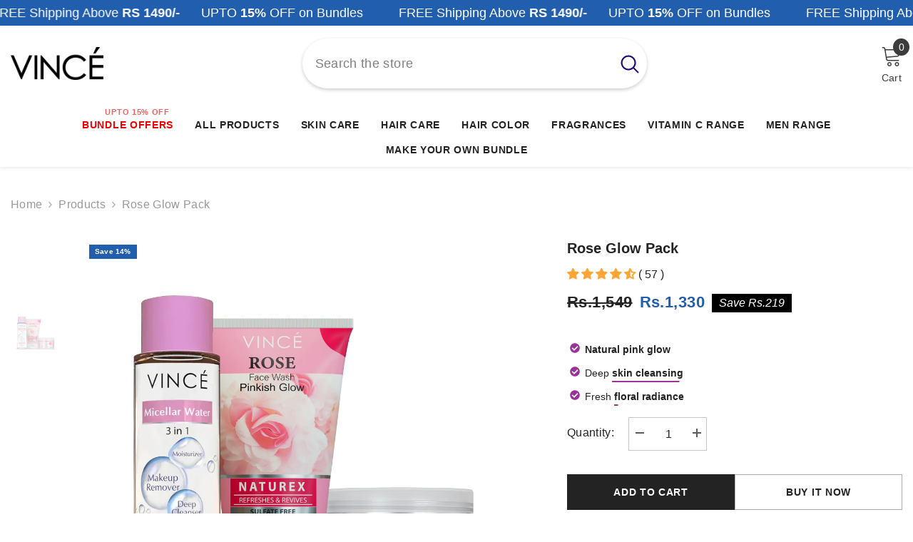

--- FILE ---
content_type: text/html; charset=utf-8
request_url: https://vincecare.com/products/rose-glow-pack
body_size: 105474
content:
<!doctype html><html class="no-js" lang="en">
    <head>
        <meta charset="utf-8">
        <meta http-equiv="X-UA-Compatible" content="IE=edge">
        <meta name="viewport" content="width=device-width,initial-scale=1">
        <meta name="theme-color" content="">
        <link rel="canonical" href="https://vincecare.com/products/rose-glow-pack" canonical-shop-url="https://vincecare.com/"><link rel="shortcut icon" href="//vincecare.com/cdn/shop/files/FAVICON_b0bd6499-4444-46fb-9192-0cbfbff551ab_32x32.jpg?v=1722509248" type="image/png"><link rel="preconnect" href="https://cdn.shopify.com" crossorigin><title>Rose Glow Pack  &ndash; Vince Care</title>

<meta property="og:site_name" content="Vince Care">
<meta property="og:url" content="https://vincecare.com/products/rose-glow-pack">
<meta property="og:title" content="Rose Glow Pack">
<meta property="og:type" content="product">
<meta property="og:description" content="Rose Glow Pack: Vince Rose Glow Pack contains powerful products that are specifically combined to deliver a natural pinkish glow with the organic properties of rose extract. This Glow boost pack helps to deeply cleanse the skin and removes makeup particles, dirt, &amp;amp; impurities. It helps improve skin tone, reduces du"><meta property="og:image" content="http://vincecare.com/cdn/shop/files/VINCE_ROSE_GLOW_PACK.png?v=1751267536">
  <meta property="og:image:secure_url" content="https://vincecare.com/cdn/shop/files/VINCE_ROSE_GLOW_PACK.png?v=1751267536">
  <meta property="og:image:width" content="2160">
  <meta property="og:image:height" content="2160"><meta property="og:price:amount" content="1,330.00">
  <meta property="og:price:currency" content="PKR"><meta name="twitter:site" content="@vincecarepk"><meta name="twitter:card" content="summary_large_image">
<meta name="twitter:title" content="Rose Glow Pack">
<meta name="twitter:description" content="Rose Glow Pack: Vince Rose Glow Pack contains powerful products that are specifically combined to deliver a natural pinkish glow with the organic properties of rose extract. This Glow boost pack helps to deeply cleanse the skin and removes makeup particles, dirt, &amp;amp; impurities. It helps improve skin tone, reduces du">

        <script>window.performance && window.performance.mark && window.performance.mark('shopify.content_for_header.start');</script><meta name="google-site-verification" content="yFP_NcOVIWJWNQWuobMREXezmbW19Z9yB7PwGgNnRrk">
<meta name="facebook-domain-verification" content="dzz77ukrqv626bj0snjw3wvigv1lhn">
<meta name="facebook-domain-verification" content="s6zlm1nq9cs07sfcaz3ubue2ihrcam">
<meta id="shopify-digital-wallet" name="shopify-digital-wallet" content="/27026128939/digital_wallets/dialog">
<link rel="alternate" type="application/json+oembed" href="https://vincecare.com/products/rose-glow-pack.oembed">
<script async="async" src="/checkouts/internal/preloads.js?locale=en-PK"></script>
<script id="shopify-features" type="application/json">{"accessToken":"87cb98261ce38b1ab0159480b75684ac","betas":["rich-media-storefront-analytics"],"domain":"vincecare.com","predictiveSearch":true,"shopId":27026128939,"locale":"en"}</script>
<script>var Shopify = Shopify || {};
Shopify.shop = "vince-care.myshopify.com";
Shopify.locale = "en";
Shopify.currency = {"active":"PKR","rate":"1.0"};
Shopify.country = "PK";
Shopify.theme = {"name":"vc-2-3 All prod page 13-jan-2026","id":155554939132,"schema_name":"Ella","schema_version":"6.7.0","theme_store_id":null,"role":"main"};
Shopify.theme.handle = "null";
Shopify.theme.style = {"id":null,"handle":null};
Shopify.cdnHost = "vincecare.com/cdn";
Shopify.routes = Shopify.routes || {};
Shopify.routes.root = "/";</script>
<script type="module">!function(o){(o.Shopify=o.Shopify||{}).modules=!0}(window);</script>
<script>!function(o){function n(){var o=[];function n(){o.push(Array.prototype.slice.apply(arguments))}return n.q=o,n}var t=o.Shopify=o.Shopify||{};t.loadFeatures=n(),t.autoloadFeatures=n()}(window);</script>
<script id="shop-js-analytics" type="application/json">{"pageType":"product"}</script>
<script defer="defer" async type="module" src="//vincecare.com/cdn/shopifycloud/shop-js/modules/v2/client.init-shop-cart-sync_BN7fPSNr.en.esm.js"></script>
<script defer="defer" async type="module" src="//vincecare.com/cdn/shopifycloud/shop-js/modules/v2/chunk.common_Cbph3Kss.esm.js"></script>
<script defer="defer" async type="module" src="//vincecare.com/cdn/shopifycloud/shop-js/modules/v2/chunk.modal_DKumMAJ1.esm.js"></script>
<script type="module">
  await import("//vincecare.com/cdn/shopifycloud/shop-js/modules/v2/client.init-shop-cart-sync_BN7fPSNr.en.esm.js");
await import("//vincecare.com/cdn/shopifycloud/shop-js/modules/v2/chunk.common_Cbph3Kss.esm.js");
await import("//vincecare.com/cdn/shopifycloud/shop-js/modules/v2/chunk.modal_DKumMAJ1.esm.js");

  window.Shopify.SignInWithShop?.initShopCartSync?.({"fedCMEnabled":true,"windoidEnabled":true});

</script>
<script>(function() {
  var isLoaded = false;
  function asyncLoad() {
    if (isLoaded) return;
    isLoaded = true;
    var urls = ["https:\/\/atlantis.live.zoko.io\/scripts\/main.js?v=v2\u0026shop=vince-care.myshopify.com","https:\/\/atlantis.live.zoko.io\/scripts\/main.js?v=v2\u0026shop=vince-care.myshopify.com"];
    for (var i = 0; i < urls.length; i++) {
      var s = document.createElement('script');
      s.type = 'text/javascript';
      s.async = true;
      s.src = urls[i];
      var x = document.getElementsByTagName('script')[0];
      x.parentNode.insertBefore(s, x);
    }
  };
  if(window.attachEvent) {
    window.attachEvent('onload', asyncLoad);
  } else {
    window.addEventListener('load', asyncLoad, false);
  }
})();</script>
<script id="__st">var __st={"a":27026128939,"offset":18000,"reqid":"45976fce-aa6b-46e4-8918-edf902096caa-1769820987","pageurl":"vincecare.com\/products\/rose-glow-pack","u":"a0b965f52686","p":"product","rtyp":"product","rid":7873933967612};</script>
<script>window.ShopifyPaypalV4VisibilityTracking = true;</script>
<script id="captcha-bootstrap">!function(){'use strict';const t='contact',e='account',n='new_comment',o=[[t,t],['blogs',n],['comments',n],[t,'customer']],c=[[e,'customer_login'],[e,'guest_login'],[e,'recover_customer_password'],[e,'create_customer']],r=t=>t.map((([t,e])=>`form[action*='/${t}']:not([data-nocaptcha='true']) input[name='form_type'][value='${e}']`)).join(','),a=t=>()=>t?[...document.querySelectorAll(t)].map((t=>t.form)):[];function s(){const t=[...o],e=r(t);return a(e)}const i='password',u='form_key',d=['recaptcha-v3-token','g-recaptcha-response','h-captcha-response',i],f=()=>{try{return window.sessionStorage}catch{return}},m='__shopify_v',_=t=>t.elements[u];function p(t,e,n=!1){try{const o=window.sessionStorage,c=JSON.parse(o.getItem(e)),{data:r}=function(t){const{data:e,action:n}=t;return t[m]||n?{data:e,action:n}:{data:t,action:n}}(c);for(const[e,n]of Object.entries(r))t.elements[e]&&(t.elements[e].value=n);n&&o.removeItem(e)}catch(o){console.error('form repopulation failed',{error:o})}}const l='form_type',E='cptcha';function T(t){t.dataset[E]=!0}const w=window,h=w.document,L='Shopify',v='ce_forms',y='captcha';let A=!1;((t,e)=>{const n=(g='f06e6c50-85a8-45c8-87d0-21a2b65856fe',I='https://cdn.shopify.com/shopifycloud/storefront-forms-hcaptcha/ce_storefront_forms_captcha_hcaptcha.v1.5.2.iife.js',D={infoText:'Protected by hCaptcha',privacyText:'Privacy',termsText:'Terms'},(t,e,n)=>{const o=w[L][v],c=o.bindForm;if(c)return c(t,g,e,D).then(n);var r;o.q.push([[t,g,e,D],n]),r=I,A||(h.body.append(Object.assign(h.createElement('script'),{id:'captcha-provider',async:!0,src:r})),A=!0)});var g,I,D;w[L]=w[L]||{},w[L][v]=w[L][v]||{},w[L][v].q=[],w[L][y]=w[L][y]||{},w[L][y].protect=function(t,e){n(t,void 0,e),T(t)},Object.freeze(w[L][y]),function(t,e,n,w,h,L){const[v,y,A,g]=function(t,e,n){const i=e?o:[],u=t?c:[],d=[...i,...u],f=r(d),m=r(i),_=r(d.filter((([t,e])=>n.includes(e))));return[a(f),a(m),a(_),s()]}(w,h,L),I=t=>{const e=t.target;return e instanceof HTMLFormElement?e:e&&e.form},D=t=>v().includes(t);t.addEventListener('submit',(t=>{const e=I(t);if(!e)return;const n=D(e)&&!e.dataset.hcaptchaBound&&!e.dataset.recaptchaBound,o=_(e),c=g().includes(e)&&(!o||!o.value);(n||c)&&t.preventDefault(),c&&!n&&(function(t){try{if(!f())return;!function(t){const e=f();if(!e)return;const n=_(t);if(!n)return;const o=n.value;o&&e.removeItem(o)}(t);const e=Array.from(Array(32),(()=>Math.random().toString(36)[2])).join('');!function(t,e){_(t)||t.append(Object.assign(document.createElement('input'),{type:'hidden',name:u})),t.elements[u].value=e}(t,e),function(t,e){const n=f();if(!n)return;const o=[...t.querySelectorAll(`input[type='${i}']`)].map((({name:t})=>t)),c=[...d,...o],r={};for(const[a,s]of new FormData(t).entries())c.includes(a)||(r[a]=s);n.setItem(e,JSON.stringify({[m]:1,action:t.action,data:r}))}(t,e)}catch(e){console.error('failed to persist form',e)}}(e),e.submit())}));const S=(t,e)=>{t&&!t.dataset[E]&&(n(t,e.some((e=>e===t))),T(t))};for(const o of['focusin','change'])t.addEventListener(o,(t=>{const e=I(t);D(e)&&S(e,y())}));const B=e.get('form_key'),M=e.get(l),P=B&&M;t.addEventListener('DOMContentLoaded',(()=>{const t=y();if(P)for(const e of t)e.elements[l].value===M&&p(e,B);[...new Set([...A(),...v().filter((t=>'true'===t.dataset.shopifyCaptcha))])].forEach((e=>S(e,t)))}))}(h,new URLSearchParams(w.location.search),n,t,e,['guest_login'])})(!0,!0)}();</script>
<script integrity="sha256-4kQ18oKyAcykRKYeNunJcIwy7WH5gtpwJnB7kiuLZ1E=" data-source-attribution="shopify.loadfeatures" defer="defer" src="//vincecare.com/cdn/shopifycloud/storefront/assets/storefront/load_feature-a0a9edcb.js" crossorigin="anonymous"></script>
<script data-source-attribution="shopify.dynamic_checkout.dynamic.init">var Shopify=Shopify||{};Shopify.PaymentButton=Shopify.PaymentButton||{isStorefrontPortableWallets:!0,init:function(){window.Shopify.PaymentButton.init=function(){};var t=document.createElement("script");t.src="https://vincecare.com/cdn/shopifycloud/portable-wallets/latest/portable-wallets.en.js",t.type="module",document.head.appendChild(t)}};
</script>
<script data-source-attribution="shopify.dynamic_checkout.buyer_consent">
  function portableWalletsHideBuyerConsent(e){var t=document.getElementById("shopify-buyer-consent"),n=document.getElementById("shopify-subscription-policy-button");t&&n&&(t.classList.add("hidden"),t.setAttribute("aria-hidden","true"),n.removeEventListener("click",e))}function portableWalletsShowBuyerConsent(e){var t=document.getElementById("shopify-buyer-consent"),n=document.getElementById("shopify-subscription-policy-button");t&&n&&(t.classList.remove("hidden"),t.removeAttribute("aria-hidden"),n.addEventListener("click",e))}window.Shopify?.PaymentButton&&(window.Shopify.PaymentButton.hideBuyerConsent=portableWalletsHideBuyerConsent,window.Shopify.PaymentButton.showBuyerConsent=portableWalletsShowBuyerConsent);
</script>
<script>
  function portableWalletsCleanup(e){e&&e.src&&console.error("Failed to load portable wallets script "+e.src);var t=document.querySelectorAll("shopify-accelerated-checkout .shopify-payment-button__skeleton, shopify-accelerated-checkout-cart .wallet-cart-button__skeleton"),e=document.getElementById("shopify-buyer-consent");for(let e=0;e<t.length;e++)t[e].remove();e&&e.remove()}function portableWalletsNotLoadedAsModule(e){e instanceof ErrorEvent&&"string"==typeof e.message&&e.message.includes("import.meta")&&"string"==typeof e.filename&&e.filename.includes("portable-wallets")&&(window.removeEventListener("error",portableWalletsNotLoadedAsModule),window.Shopify.PaymentButton.failedToLoad=e,"loading"===document.readyState?document.addEventListener("DOMContentLoaded",window.Shopify.PaymentButton.init):window.Shopify.PaymentButton.init())}window.addEventListener("error",portableWalletsNotLoadedAsModule);
</script>

<script type="module" src="https://vincecare.com/cdn/shopifycloud/portable-wallets/latest/portable-wallets.en.js" onError="portableWalletsCleanup(this)" crossorigin="anonymous"></script>
<script nomodule>
  document.addEventListener("DOMContentLoaded", portableWalletsCleanup);
</script>

<script id='scb4127' type='text/javascript' async='' src='https://vincecare.com/cdn/shopifycloud/privacy-banner/storefront-banner.js'></script><link id="shopify-accelerated-checkout-styles" rel="stylesheet" media="screen" href="https://vincecare.com/cdn/shopifycloud/portable-wallets/latest/accelerated-checkout-backwards-compat.css" crossorigin="anonymous">
<style id="shopify-accelerated-checkout-cart">
        #shopify-buyer-consent {
  margin-top: 1em;
  display: inline-block;
  width: 100%;
}

#shopify-buyer-consent.hidden {
  display: none;
}

#shopify-subscription-policy-button {
  background: none;
  border: none;
  padding: 0;
  text-decoration: underline;
  font-size: inherit;
  cursor: pointer;
}

#shopify-subscription-policy-button::before {
  box-shadow: none;
}

      </style>
<script id="sections-script" data-sections="header-navigation-vertical-menu,header-mobile" defer="defer" src="//vincecare.com/cdn/shop/t/55/compiled_assets/scripts.js?v=16879"></script>
<script>window.performance && window.performance.mark && window.performance.mark('shopify.content_for_header.end');</script>
        <style>
          
          
          

          
          
          
          

          @import url('https://fonts.googleapis.com/css?family=Poppins:300,300i,400,400i,500,500i,600,600i,700,700i,800,800i&display=swap');
                      :root {
        --font-family-1: Helvetica,Arial, sans-serif;
        --font-family-2: Poppins;

        /* Settings Body */--font-body-family: Helvetica,Arial, sans-serif;--font-body-size: 16px;--font-body-weight: 400;--body-line-height: 26px;--body-letter-spacing: .02em;

        /* Settings Heading */--font-heading-family: Helvetica,Arial, sans-serif;--font-heading-size: 16px;--font-heading-weight: 700;--font-heading-style: normal;--heading-line-height: 24px;--heading-letter-spacing: .05em;--heading-text-transform: uppercase;--heading-border-height: 2px;

        /* Menu Lv1 */--font-menu-lv1-family: Helvetica,Arial, sans-serif;--font-menu-lv1-size: 14px;--font-menu-lv1-weight: 700;--menu-lv1-line-height: 22px;--menu-lv1-letter-spacing: .05em;--menu-lv1-text-transform: uppercase;

        /* Menu Lv2 */--font-menu-lv2-family: Helvetica,Arial, sans-serif;--font-menu-lv2-size: 14px;--font-menu-lv2-weight: 600;--menu-lv2-line-height: 22px;--menu-lv2-letter-spacing: .02em;--menu-lv2-text-transform: capitalize;

        /* Menu Lv3 */--font-menu-lv3-family: Helvetica,Arial, sans-serif;--font-menu-lv3-size: 14px;--font-menu-lv3-weight: 600;--menu-lv3-line-height: 22px;--menu-lv3-letter-spacing: .02em;--menu-lv3-text-transform: capitalize;

        /* Mega Menu Lv2 */--font-mega-menu-lv2-family: Helvetica,Arial, sans-serif;--font-mega-menu-lv2-size: 14px;--font-mega-menu-lv2-weight: 600;--font-mega-menu-lv2-style: normal;--mega-menu-lv2-line-height: 22px;--mega-menu-lv2-letter-spacing: .02em;--mega-menu-lv2-text-transform: uppercase;

        /* Mega Menu Lv3 */--font-mega-menu-lv3-family: Helvetica,Arial, sans-serif;--font-mega-menu-lv3-size: 14px;--font-mega-menu-lv3-weight: 600;--mega-menu-lv3-line-height: 22px;--mega-menu-lv3-letter-spacing: .02em;--mega-menu-lv3-text-transform: capitalize;

        /* Product Card Title */--product-title-font: Helvetica,Arial, sans-serif;--product-title-font-size : 12px;--product-title-font-weight : 400;--product-title-line-height: 22px;--product-title-letter-spacing: .02em;--product-title-line-text : 2;--product-title-text-transform : capitalize;--product-title-margin-bottom: 10px;

        /* Product Card Vendor */--product-vendor-font: Helvetica,Arial, sans-serif;--product-vendor-font-size : 12px;--product-vendor-font-weight : 400;--product-vendor-font-style : normal;--product-vendor-line-height: 22px;--product-vendor-letter-spacing: .02em;--product-vendor-text-transform : uppercase;--product-vendor-margin-bottom: 0px;--product-vendor-margin-top: 0px;

        /* Product Card Price */--product-price-font: Helvetica,Arial, sans-serif;--product-price-font-size : 14px;--product-price-font-weight : 600;--product-price-line-height: 22px;--product-price-letter-spacing: .02em;--product-price-margin-top: 0px;--product-price-margin-bottom: 13px;

        /* Product Card Badge */--badge-font: Helvetica,Arial, sans-serif;--badge-font-size : 12px;--badge-font-weight : 400;--badge-text-transform : capitalize;--badge-letter-spacing: .02em;--badge-line-height: 20px;--badge-border-radius: 0px;--badge-padding-top: 0px;--badge-padding-bottom: 0px;--badge-padding-left-right: 8px;--badge-postion-top: 0px;--badge-postion-left-right: 0px;

        /* Product Quickview */
        --product-quickview-font-size : 12px; --product-quickview-line-height: 23px; --product-quickview-border-radius: 1px; --product-quickview-padding-top: 0px; --product-quickview-padding-bottom: 0px; --product-quickview-padding-left-right: 7px; --product-quickview-sold-out-product: #e95144;--product-quickview-box-shadow: none;/* Blog Card Tile */--blog-title-font: Helvetica,Arial, sans-serif;--blog-title-font-size : 20px; --blog-title-font-weight : 700; --blog-title-line-height: 29px; --blog-title-letter-spacing: .09em; --blog-title-text-transform : uppercase;

        /* Blog Card Info (Date, Author) */--blog-info-font: Helvetica,Arial, sans-serif;--blog-info-font-size : 14px; --blog-info-font-weight : 400; --blog-info-line-height: 20px; --blog-info-letter-spacing: .02em; --blog-info-text-transform : uppercase;

        /* Button 1 */--btn-1-font-family: Helvetica,Arial, sans-serif;--btn-1-font-size: 14px; --btn-1-font-weight: 700; --btn-1-text-transform: uppercase; --btn-1-line-height: 22px; --btn-1-letter-spacing: .05em; --btn-1-text-align: center; --btn-1-border-radius: 0px; --btn-1-border-width: 1px; --btn-1-border-style: solid; --btn-1-padding-top: 10px; --btn-1-padding-bottom: 10px; --btn-1-horizontal-length: 0px; --btn-1-vertical-length: 0px; --btn-1-blur-radius: 0px; --btn-1-spread: 0px;
        --btn-1-all-bg-opacity-hover: rgba(0, 0, 0, 0.5);--btn-1-inset: ;/* Button 2 */--btn-2-font-family: Helvetica,Arial, sans-serif;--btn-2-font-size: 18px; --btn-2-font-weight: 700; --btn-2-text-transform: uppercase; --btn-2-line-height: 23px; --btn-2-letter-spacing: .05em; --btn-2-text-align: right; --btn-2-border-radius: 6px; --btn-2-border-width: 1px; --btn-2-border-style: solid; --btn-2-padding-top: 20px; --btn-2-padding-bottom: 20px; --btn-2-horizontal-length: 4px; --btn-2-vertical-length: 4px; --btn-2-blur-radius: 7px; --btn-2-spread: 0px;
        --btn-2-all-bg-opacity: rgba(25, 145, 226, 0.5);--btn-2-all-bg-opacity-hover: rgba(0, 0, 0, 0.5);--btn-2-inset: ;/* Button 3 */--btn-3-font-family: Helvetica,Arial, sans-serif;--btn-3-font-size: 14px; --btn-3-font-weight: 700; --btn-3-text-transform: uppercase; --btn-3-line-height: 22px; --btn-3-letter-spacing: .05em; --btn-3-text-align: center; --btn-3-border-radius: 0px; --btn-3-border-width: 1px; --btn-3-border-style: solid; --btn-3-padding-top: 10px; --btn-3-padding-bottom: 10px; --btn-3-horizontal-length: 0px; --btn-3-vertical-length: 0px; --btn-3-blur-radius: 0px; --btn-3-spread: 0px;
        --btn-3-all-bg-opacity: rgba(0, 0, 0, 0.1);--btn-3-all-bg-opacity-hover: rgba(0, 0, 0, 0.1);--btn-3-inset: ;/* Footer Heading */--footer-heading-font-family: Helvetica,Arial, sans-serif;--footer-heading-font-size : 15px; --footer-heading-font-weight : 600; --footer-heading-line-height : 22px; --footer-heading-letter-spacing : .05em; --footer-heading-text-transform : uppercase;

        /* Footer Link */--footer-link-font-family: Helvetica,Arial, sans-serif;--footer-link-font-size : 12px; --footer-link-font-weight : ; --footer-link-line-height : 28px; --footer-link-letter-spacing : .02em; --footer-link-text-transform : capitalize;

        /* Page Title */--font-page-title-family: Helvetica,Arial, sans-serif;--font-page-title-size: 20px; --font-page-title-weight: 700; --font-page-title-style: normal; --page-title-line-height: 20px; --page-title-letter-spacing: .05em; --page-title-text-transform: uppercase;

        /* Font Product Tab Title */
        --font-tab-type-1: Helvetica,Arial, sans-serif; --font-tab-type-2: Poppins;

        /* Text Size */
        --text-size-font-size : 10px; --text-size-font-weight : 400; --text-size-line-height : 22px; --text-size-letter-spacing : 0; --text-size-text-transform : uppercase; --text-size-color : #787878;

        /* Font Weight */
        --font-weight-normal: 400; --font-weight-medium: 500; --font-weight-semibold: 600; --font-weight-bold: 700; --font-weight-bolder: 800; --font-weight-black: 900;

        /* Radio Button */
        --form-label-checkbox-before-bg: #fff; --form-label-checkbox-before-border: #cecece; --form-label-checkbox-before-bg-checked: #000;

        /* Conatiner */
        --body-custom-width-container: 1600px;

        /* Layout Boxed */
        --color-background-layout-boxed: #f8f8f8;/* Arrow */
        --position-horizontal-slick-arrow: 0;

        /* General Color*/
        --color-text: #232323; --color-text2: #969696; --color-global: #232323; --color-white: #FFFFFF; --color-grey: #868686; --color-black: #202020; --color-base-text-rgb: 35, 35, 35; --color-base-text2-rgb: 150, 150, 150; --color-background: #ffffff; --color-background-rgb: 255, 255, 255; --color-background-overylay: rgba(255, 255, 255, 0.9); --color-base-accent-text: ; --color-base-accent-1: ; --color-base-accent-2: ; --color-link: #232323; --color-link-hover: #232323; --color-error: #D93333; --color-error-bg: #FCEEEE; --color-success: #5A5A5A; --color-success-bg: #DFF0D8; --color-info: #202020; --color-info-bg: #FFF2DD; --color-link-underline: rgba(35, 35, 35, 0.5); --color-breadcrumb: #999999; --colors-breadcrumb-hover: #232323;--colors-breadcrumb-active: #999999; --border-global: #e6e6e6; --bg-global: #fafafa; --bg-planceholder: #fafafa; --color-warning: #fff; --bg-warning: #e0b252; --color-background-10 : #e9e9e9; --color-background-20 : #d3d3d3; --color-background-30 : #bdbdbd; --color-background-50 : #919191; --color-background-global : #919191;

        /* Arrow Color */
        --arrow-color: #323232; --arrow-background-color: #fff; --arrow-border-color: #ccc;--arrow-color-hover: #323232;--arrow-background-color-hover: #f8f8f8;--arrow-border-color-hover: #f8f8f8;--arrow-width: 35px;--arrow-height: 35px;--arrow-size: px;--arrow-size-icon: 17px;--arrow-border-radius: 50%;--arrow-border-width: 1px;--arrow-width-half: -17px;

        /* Pagination Color */
        --pagination-item-color: #3c3c3c; --pagination-item-color-active: #3c3c3c; --pagination-item-bg-color: #fff;--pagination-item-bg-color-active: #fff;--pagination-item-border-color: #fff;--pagination-item-border-color-active: #ffffff;--pagination-arrow-color: #3c3c3c;--pagination-arrow-color-active: #3c3c3c;--pagination-arrow-bg-color: #fff;--pagination-arrow-bg-color-active: #fff;--pagination-arrow-border-color: #fff;--pagination-arrow-border-color-active: #fff;

        /* Dots Color */
        --dots-color: transparent;--dots-border-color: #323232;--dots-color-active: #323232;--dots-border-color-active: #323232;--dots-style2-background-opacity: #00000050;--dots-width: 12px;--dots-height: 12px;

        /* Button Color */
        --btn-1-color: #FFFFFF;--btn-1-bg: #232323;--btn-1-border: #232323;--btn-1-color-hover: #232323;--btn-1-bg-hover: #ffffff;--btn-1-border-hover: #232323;
        --btn-2-color: #232323;--btn-2-bg: #FFFFFF;--btn-2-border: #727272;--btn-2-color-hover: #FFFFFF;--btn-2-bg-hover: #232323;--btn-2-border-hover: #232323;
        --btn-3-color: #FFFFFF;--btn-3-bg: #e9514b;--btn-3-border: #e9514b;--btn-3-color-hover: #ffffff;--btn-3-bg-hover: #e9514b;--btn-3-border-hover: #e9514b;
        --anchor-transition: all ease .3s;--bg-white: #ffffff;--bg-black: #000000;--bg-grey: #808080;--icon: var(--color-text);--text-cart: #3c3c3c;--duration-short: 100ms;--duration-default: 350ms;--duration-long: 500ms;--form-input-bg: #ffffff;--form-input-border: #c7c7c7;--form-input-color: #232323;--form-input-placeholder: #868686;--form-label: #232323;

        --new-badge-color: #232323;--new-badge-bg: #FFFFFF;--sale-badge-color: #ffffff;--sale-badge-bg: #e95144;--sold-out-badge-color: #ffffff;--sold-out-badge-bg: #c1c1c1;--custom-badge-color: #ffffff;--custom-badge-bg: #ffbb49;--bundle-badge-color: #ffffff;--bundle-badge-bg: #232323;
        
        --product-title-color : #232323;--product-title-color-hover : #232323;--product-vendor-color : #969696;--product-price-color : #232323;--product-sale-price-color : #e95144;--product-compare-price-color : #969696;--product-countdown-color : #c12e48;--product-countdown-bg-color : #ffffff;

        --product-swatch-border : #cbcbcb;--product-swatch-border-active : #232323;--product-swatch-width : 40px;--product-swatch-height : 40px;--product-swatch-border-radius : 0px;--product-swatch-color-width : 40px;--product-swatch-color-height : 40px;--product-swatch-color-border-radius : 20px;

        --product-wishlist-color : #000000;--product-wishlist-bg : #ffffff;--product-wishlist-border : transparent;--product-wishlist-color-added : #ffffff;--product-wishlist-bg-added : #000000;--product-wishlist-border-added : transparent;--product-compare-color : #000000;--product-compare-bg : #FFFFFF;--product-compare-color-added : #D12442; --product-compare-bg-added : #FFFFFF; --product-hot-stock-text-color : #d62828; --product-quick-view-color : #000000; --product-cart-image-fit : contain; --product-title-variant-font-size: 16px;--product-quick-view-bg : #FFFFFF;--product-quick-view-bg-above-button: rgba(255, 255, 255, 0.7);--product-quick-view-color-hover : #FFFFFF;--product-quick-view-bg-hover : #000000;--product-action-color : #232323;--product-action-bg : #ffffff;--product-action-border : #000000;--product-action-color-hover : #FFFFFF;--product-action-bg-hover : #232323;--product-action-border-hover : #232323;

        /* Multilevel Category Filter */
        --color-label-multiLevel-categories: #232323;--bg-label-multiLevel-categories: #fff;--color-button-multiLevel-categories: #fff;--bg-button-multiLevel-categories: #ff8b21;--border-button-multiLevel-categories: transparent;--hover-color-button-multiLevel-categories: #fff;--hover-bg-button-multiLevel-categories: #ff8b21;--cart-item-bg : #ffffff;--cart-item-border : #e8e8e8;--cart-item-border-width : 1px;--cart-item-border-style : solid;--free-shipping-height : 10px;--free-shipping-border-radius : 20px;--free-shipping-color : #727272; --free-shipping-bg : #ededed;--free-shipping-bg-1: #e95144;--free-shipping-bg-2: #ffc206;--free-shipping-bg-3: #69c69c;--free-shipping-bg-4: #69c69c; --free-shipping-min-height : 20.0px;--w-product-swatch-custom: 30px;--h-product-swatch-custom: 30px;--w-product-swatch-custom-mb: 20px;--h-product-swatch-custom-mb: 20px;--font-size-product-swatch-more: 12px;--swatch-border : #cbcbcb;--swatch-border-active : #232323;

        --variant-size: #232323;--variant-size-border: #e7e7e7;--variant-size-bg: #ffffff;--variant-size-hover: #ffffff;--variant-size-border-hover: #232323;--variant-size-bg-hover: #232323;--variant-bg : #ffffff; --variant-color : #232323; --variant-bg-active : #ffffff; --variant-color-active : #232323;

        --fontsize-text-social: 12px;
        --page-content-distance: 64px;--sidebar-content-distance: 40px;--button-transition-ease: cubic-bezier(.25,.46,.45,.94);

        /* Loading Spinner Color */
        --spinner-top-color: #fc0; --spinner-right-color: #4dd4c6; --spinner-bottom-color: #f00; --spinner-left-color: #f6f6f6;

        /* Product Card Marquee */
        --product-marquee-background-color: ;--product-marquee-text-color: #FFFFFF;--product-marquee-text-size: 14px;--product-marquee-text-mobile-size: 14px;--product-marquee-text-weight: 700;--product-marquee-text-transform: none;--product-marquee-text-style: italic;--product-marquee-speed: ; --product-marquee-line-height: calc(var(--product-marquee-text-mobile-size) * 1.5);
    }
</style>
        


<link rel="preload" href="//vincecare.com/cdn/shop/t/55/assets/base.css?v=25574277470016509031768298178" as="style" onload="this.onload=null;this.rel='stylesheet'">
<noscript><link rel="stylesheet" href="//vincecare.com/cdn/shop/t/55/assets/base.css?v=25574277470016509031768298178"></noscript><link href="//vincecare.com/cdn/shop/t/55/assets/animated.css?v=91884483947907798981768298176" rel="stylesheet" type="text/css" media="all" />
<link href="//vincecare.com/cdn/shop/t/55/assets/component-card.css?v=78222020665074111901768298189" rel="stylesheet" type="text/css" media="all" />
<link href="//vincecare.com/cdn/shop/t/55/assets/component-loading-overlay.css?v=23413779889692260311768298206" rel="stylesheet" type="text/css" media="all" />
<link href="//vincecare.com/cdn/shop/t/55/assets/component-loading-banner.css?v=174182093490133639901768298206" rel="stylesheet" type="text/css" media="all" />
<link href="//vincecare.com/cdn/shop/t/55/assets/component-quick-cart.css?v=180046277363104856131768298219" rel="stylesheet" type="text/css" media="all" />
<link rel="stylesheet" href="//vincecare.com/cdn/shop/t/55/assets/vendor.css?v=164616260963476715651768298269" media="print" onload="this.media='all'">
<noscript><link href="//vincecare.com/cdn/shop/t/55/assets/vendor.css?v=164616260963476715651768298269" rel="stylesheet" type="text/css" media="all" /></noscript>


	<link href="//vincecare.com/cdn/shop/t/55/assets/component-card-02.css?v=149569541520816267171768298186" rel="stylesheet" type="text/css" media="all" />


<link href="//vincecare.com/cdn/shop/t/55/assets/component-predictive-search.css?v=18150319448523745721768298213" rel="stylesheet" type="text/css" media="all" />
<link rel="stylesheet" href="//vincecare.com/cdn/shop/t/55/assets/component-newsletter.css?v=111617043413587308161768298211" media="print" onload="this.media='all'">
<link rel="stylesheet" href="//vincecare.com/cdn/shop/t/55/assets/component-slider.css?v=134420753549460766241768298225" media="print" onload="this.media='all'">
<link rel="stylesheet" href="//vincecare.com/cdn/shop/t/55/assets/component-list-social.css?v=102044711114163579551768298206" media="print" onload="this.media='all'"><noscript><link href="//vincecare.com/cdn/shop/t/55/assets/component-newsletter.css?v=111617043413587308161768298211" rel="stylesheet" type="text/css" media="all" /></noscript>
<noscript><link href="//vincecare.com/cdn/shop/t/55/assets/component-slider.css?v=134420753549460766241768298225" rel="stylesheet" type="text/css" media="all" /></noscript>
<noscript><link href="//vincecare.com/cdn/shop/t/55/assets/component-list-social.css?v=102044711114163579551768298206" rel="stylesheet" type="text/css" media="all" /></noscript>

<style type="text/css">
	.nav-title-mobile {display: none;}.list-menu--disclosure{display: none;position: absolute;min-width: 100%;width: 22rem;background-color: var(--bg-white);box-shadow: 0 1px 4px 0 rgb(0 0 0 / 15%);padding: 5px 0 5px 20px;opacity: 0;visibility: visible;pointer-events: none;transition: opacity var(--duration-default) ease, transform var(--duration-default) ease;}.list-menu--disclosure-2{margin-left: calc(100% - 15px);z-index: 2;top: -5px;}.list-menu--disclosure:focus {outline: none;}.list-menu--disclosure.localization-selector {max-height: 18rem;overflow: auto;width: 10rem;padding: 0.5rem;}.js menu-drawer > details > summary::before, .js menu-drawer > details[open]:not(.menu-opening) > summary::before {content: '';position: absolute;cursor: default;width: 100%;height: calc(100vh - 100%);height: calc(var(--viewport-height, 100vh) - (var(--header-bottom-position, 100%)));top: 100%;left: 0;background: var(--color-foreground-50);opacity: 0;visibility: hidden;z-index: 2;transition: opacity var(--duration-default) ease,visibility var(--duration-default) ease;}menu-drawer > details[open] > summary::before {visibility: visible;opacity: 1;}.menu-drawer {position: absolute;transform: translateX(-100%);visibility: hidden;z-index: 3;left: 0;top: 100%;width: 100%;max-width: calc(100vw - 4rem);padding: 0;border: 0.1rem solid var(--color-background-10);border-left: 0;border-bottom: 0;background-color: var(--bg-white);overflow-x: hidden;}.js .menu-drawer {height: calc(100vh - 100%);height: calc(var(--viewport-height, 100vh) - (var(--header-bottom-position, 100%)));}.js details[open] > .menu-drawer, .js details[open] > .menu-drawer__submenu {transition: transform var(--duration-default) ease, visibility var(--duration-default) ease;}.no-js details[open] > .menu-drawer, .js details[open].menu-opening > .menu-drawer, details[open].menu-opening > .menu-drawer__submenu {transform: translateX(0);visibility: visible;}@media screen and (min-width: 750px) {.menu-drawer {width: 40rem;}.no-js .menu-drawer {height: auto;}}.menu-drawer__inner-container {position: relative;height: 100%;}.menu-drawer__navigation-container {display: grid;grid-template-rows: 1fr auto;align-content: space-between;overflow-y: auto;height: 100%;}.menu-drawer__navigation {padding: 0 0 5.6rem 0;}.menu-drawer__inner-submenu {height: 100%;overflow-x: hidden;overflow-y: auto;}.no-js .menu-drawer__navigation {padding: 0;}.js .menu-drawer__menu li {width: 100%;border-bottom: 1px solid #e6e6e6;overflow: hidden;}.menu-drawer__menu-item{line-height: var(--body-line-height);letter-spacing: var(--body-letter-spacing);padding: 10px 20px 10px 15px;cursor: pointer;display: flex;align-items: center;justify-content: space-between;}.menu-drawer__menu-item .label{display: inline-block;vertical-align: middle;font-size: calc(var(--font-body-size) - 4px);font-weight: var(--font-weight-normal);letter-spacing: var(--body-letter-spacing);height: 20px;line-height: 20px;margin: 0 0 0 10px;padding: 0 5px;text-transform: uppercase;text-align: center;position: relative;}.menu-drawer__menu-item .label:before{content: "";position: absolute;border: 5px solid transparent;top: 50%;left: -9px;transform: translateY(-50%);}.menu-drawer__menu-item > .icon{width: 24px;height: 24px;margin: 0 10px 0 0;}.menu-drawer__menu-item > .symbol {position: absolute;right: 20px;top: 50%;transform: translateY(-50%);display: flex;align-items: center;justify-content: center;font-size: 0;pointer-events: none;}.menu-drawer__menu-item > .symbol .icon{width: 14px;height: 14px;opacity: .6;}.menu-mobile-icon .menu-drawer__menu-item{justify-content: flex-start;}.no-js .menu-drawer .menu-drawer__menu-item > .symbol {display: none;}.js .menu-drawer__submenu {position: absolute;top: 0;width: 100%;bottom: 0;left: 0;background-color: var(--bg-white);z-index: 1;transform: translateX(100%);visibility: hidden;}.js .menu-drawer__submenu .menu-drawer__submenu {overflow-y: auto;}.menu-drawer__close-button {display: block;width: 100%;padding: 10px 15px;background-color: transparent;border: none;background: #f6f8f9;position: relative;}.menu-drawer__close-button .symbol{position: absolute;top: auto;left: 20px;width: auto;height: 22px;z-index: 10;display: flex;align-items: center;justify-content: center;font-size: 0;pointer-events: none;}.menu-drawer__close-button .icon {display: inline-block;vertical-align: middle;width: 18px;height: 18px;transform: rotate(180deg);}.menu-drawer__close-button .text{max-width: calc(100% - 50px);white-space: nowrap;overflow: hidden;text-overflow: ellipsis;display: inline-block;vertical-align: top;width: 100%;margin: 0 auto;}.no-js .menu-drawer__close-button {display: none;}.menu-drawer__utility-links {padding: 2rem;}.menu-drawer__account {display: inline-flex;align-items: center;text-decoration: none;padding: 1.2rem;margin-left: -1.2rem;font-size: 1.4rem;}.menu-drawer__account .icon-account {height: 2rem;width: 2rem;margin-right: 1rem;}.menu-drawer .list-social {justify-content: flex-start;margin-left: -1.25rem;margin-top: 2rem;}.menu-drawer .list-social:empty {display: none;}.menu-drawer .list-social__link {padding: 1.3rem 1.25rem;}

	/* Style General */
	.d-block{display: block}.d-inline-block{display: inline-block}.d-flex{display: flex}.d-none {display: none}.d-grid{display: grid}.ver-alg-mid {vertical-align: middle}.ver-alg-top{vertical-align: top}
	.flex-jc-start{justify-content:flex-start}.flex-jc-end{justify-content:flex-end}.flex-jc-center{justify-content:center}.flex-jc-between{justify-content:space-between}.flex-jc-stretch{justify-content:stretch}.flex-align-start{align-items: flex-start}.flex-align-center{align-items: center}.flex-align-end{align-items: flex-end}.flex-align-stretch{align-items:stretch}.flex-wrap{flex-wrap: wrap}.flex-nowrap{flex-wrap: nowrap}.fd-row{flex-direction:row}.fd-row-reverse{flex-direction:row-reverse}.fd-column{flex-direction:column}.fd-column-reverse{flex-direction:column-reverse}.fg-0{flex-grow:0}.fs-0{flex-shrink:0}.gap-15{gap:15px}.gap-30{gap:30px}.gap-col-30{column-gap:30px}
	.p-relative{position:relative}.p-absolute{position:absolute}.p-static{position:static}.p-fixed{position:fixed;}
	.zi-1{z-index:1}.zi-2{z-index:2}.zi-3{z-index:3}.zi-5{z-index:5}.zi-6{z-index:6}.zi-7{z-index:7}.zi-9{z-index:9}.zi-10{z-index:10}.zi-99{z-index:99} .zi-100{z-index:100} .zi-101{z-index:101}
	.top-0{top:0}.top-100{top:100%}.top-auto{top:auto}.left-0{left:0}.left-auto{left:auto}.right-0{right:0}.right-auto{right:auto}.bottom-0{bottom:0}
	.middle-y{top:50%;transform:translateY(-50%)}.middle-x{left:50%;transform:translateX(-50%)}
	.opacity-0{opacity:0}.opacity-1{opacity:1}
	.o-hidden{overflow:hidden}.o-visible{overflow:visible}.o-unset{overflow:unset}.o-x-hidden{overflow-x:hidden}.o-y-auto{overflow-y:auto;}
	.pt-0{padding-top:0}.pt-2{padding-top:2px}.pt-5{padding-top:5px}.pt-10{padding-top:10px}.pt-10-imp{padding-top:10px !important}.pt-12{padding-top:12px}.pt-16{padding-top:16px}.pt-20{padding-top:20px}.pt-24{padding-top:24px}.pt-30{padding-top:30px}.pt-32{padding-top:32px}.pt-36{padding-top:36px}.pt-48{padding-top:48px}.pb-0{padding-bottom:0}.pb-5{padding-bottom:5px}.pb-10{padding-bottom:10px}.pb-10-imp{padding-bottom:10px !important}.pb-12{padding-bottom:12px}.pb-15{padding-bottom:15px}.pb-16{padding-bottom:16px}.pb-18{padding-bottom:18px}.pb-20{padding-bottom:20px}.pb-24{padding-bottom:24px}.pb-32{padding-bottom:32px}.pb-40{padding-bottom:40px}.pb-48{padding-bottom:48px}.pb-50{padding-bottom:50px}.pb-80{padding-bottom:80px}.pb-84{padding-bottom:84px}.pr-0{padding-right:0}.pr-5{padding-right: 5px}.pr-10{padding-right:10px}.pr-20{padding-right:20px}.pr-24{padding-right:24px}.pr-30{padding-right:30px}.pr-36{padding-right:36px}.pr-80{padding-right:80px}.pl-0{padding-left:0}.pl-12{padding-left:12px}.pl-20{padding-left:20px}.pl-24{padding-left:24px}.pl-36{padding-left:36px}.pl-48{padding-left:48px}.pl-52{padding-left:52px}.pl-80{padding-left:80px}.p-zero{padding:0}
	.m-lr-auto{margin:0 auto}.m-zero{margin:0}.ml-auto{margin-left:auto}.ml-0{margin-left:0}.ml-5{margin-left:5px}.ml-15{margin-left:15px}.ml-20{margin-left:20px}.ml-30{margin-left:30px}.mr-auto{margin-right:auto}.mr-0{margin-right:0}.mr-5{margin-right:5px}.mr-10{margin-right:10px}.mr-20{margin-right:20px}.mr-30{margin-right:30px}.mt-0{margin-top: 0}.mt-10{margin-top: 10px}.mt-15{margin-top: 15px}.mt-20{margin-top: 20px}.mt-25{margin-top: 25px}.mt-30{margin-top: 30px}.mt-40{margin-top: 40px}.mt-45{margin-top: 45px}.mb-0{margin-bottom: 0}.mb-5{margin-bottom: 5px}.mb-10{margin-bottom: 10px}.mb-15{margin-bottom: 15px}.mb-18{margin-bottom: 18px}.mb-20{margin-bottom: 20px}.mb-30{margin-bottom: 30px}
	.h-0{height:0}.h-100{height:100%}.h-100v{height:100vh}.h-auto{height:auto}.mah-100{max-height:100%}.mih-15{min-height: 15px}.mih-none{min-height: unset}.lih-15{line-height: 15px}
	.w-50pc{width:50%}.w-100{width:100%}.w-100v{width:100vw}.maw-100{max-width:100%}.maw-300{max-width:300px}.maw-480{max-width: 480px}.maw-780{max-width: 780px}.w-auto{width:auto}.minw-auto{min-width: auto}.min-w-100{min-width: 100px}
	.float-l{float:left}.float-r{float:right}
	.b-zero{border:none}.br-50p{border-radius:50%}.br-zero{border-radius:0}.br-2{border-radius:2px}.bg-none{background: none}
	.stroke-w-0{stroke-width: 0px}.stroke-w-1h{stroke-width: 0.5px}.stroke-w-1{stroke-width: 1px}.stroke-w-3{stroke-width: 3px}.stroke-w-5{stroke-width: 5px}.stroke-w-7 {stroke-width: 7px}.stroke-w-10 {stroke-width: 10px}.stroke-w-12 {stroke-width: 12px}.stroke-w-15 {stroke-width: 15px}.stroke-w-20 {stroke-width: 20px}.stroke-w-25 {stroke-width: 25px}.stroke-w-30{stroke-width: 30px}.stroke-w-32 {stroke-width: 32px}.stroke-w-40 {stroke-width: 40px}
	.w-21{width: 21px}.w-23{width: 23px}.w-24{width: 24px}.h-22{height: 22px}.h-23{height: 23px}.h-24{height: 24px}.w-h-16{width: 16px;height: 16px}.w-h-17{width: 17px;height: 17px}.w-h-18 {width: 18px;height: 18px}.w-h-19{width: 19px;height: 19px}.w-h-20 {width: 20px;height: 20px}.w-h-21{width: 21px;height: 21px}.w-h-22 {width: 22px;height: 22px}.w-h-23{width: 23px;height: 23px}.w-h-24 {width: 24px;height: 24px}.w-h-25 {width: 25px;height: 25px}.w-h-26 {width: 26px;height: 26px}.w-h-27 {width: 27px;height: 27px}.w-h-28 {width: 28px;height: 28px}.w-h-29 {width: 29px;height: 29px}.w-h-30 {width: 30px;height: 30px}.w-h-31 {width: 31px;height: 31px}.w-h-32 {width: 32px;height: 32px}.w-h-33 {width: 33px;height: 33px}.w-h-34 {width: 34px;height: 34px}.w-h-35 {width: 35px;height: 35px}.w-h-36 {width: 36px;height: 36px}.w-h-37 {width: 37px;height: 37px}
	.txt-d-none{text-decoration:none}.txt-d-underline{text-decoration:underline}.txt-u-o-1{text-underline-offset: 1px}.txt-u-o-2{text-underline-offset: 2px}.txt-u-o-3{text-underline-offset: 3px}.txt-u-o-4{text-underline-offset: 4px}.txt-u-o-5{text-underline-offset: 5px}.txt-u-o-6{text-underline-offset: 6px}.txt-u-o-8{text-underline-offset: 8px}.txt-u-o-12{text-underline-offset: 12px}.txt-t-up{text-transform:uppercase}.txt-t-cap{text-transform:capitalize}
	.ft-0{font-size: 0}.ft-16{font-size: 16px}.ls-0{letter-spacing: 0}.ls-02{letter-spacing: 0.2em}.ls-05{letter-spacing: 0.5em}.ft-i{font-style: italic}
	.button-effect svg{transition: 0.3s}.button-effect:hover svg{transform: rotate(180deg)}
	.icon-effect:hover svg {transform: scale(1.15)}.icon-effect:hover .icon-search-1 {transform: rotate(-90deg) scale(1.15)}
	.link-effect > span:after, .link-effect > .text__icon:after{content: "";position: absolute;bottom: -2px;left: 0;height: 1px;width: 100%;transform: scaleX(0);transition: transform var(--duration-default) ease-out;transform-origin: right}
	.link-effect > .text__icon:after{ bottom: 0 }
	.link-effect > span:hover:after, .link-effect > .text__icon:hover:after{transform: scaleX(1);transform-origin: left}
	@media (min-width: 1025px){
		.pl-lg-80{padding-left:80px}.pr-lg-80{padding-right:80px}
	}
</style>
        <script src="//vincecare.com/cdn/shop/t/55/assets/vendor.js?v=37601539231953232631768298269" type="text/javascript"></script>




<script src="//vincecare.com/cdn/shop/t/55/assets/global.js?v=65359136282460236881768298237" defer></script>

<script src="//vincecare.com/cdn/shop/t/55/assets/lazysizes.min.js?v=122719776364282065531768298252" type="text/javascript"></script>




<!-- <script src="//vincecare.com/cdn/shop/t/55/assets/menu.js?v=30684965168674062031768298253" type="text/javascript"></script> --><script src="//vincecare.com/cdn/shop/t/55/assets/predictive-search.js?v=173299721928491153921768298255" defer="defer"></script>

<script>
    window.lazySizesConfig = window.lazySizesConfig || {};
    lazySizesConfig.loadMode = 1;
    window.lazySizesConfig.init = false;
    lazySizes.init();

    window.rtl_slick = false;
    window.mobile_menu = 'default';
    
        window.money_format = 'Rs.{{amount}}';
    
    window.shop_currency = 'PKR';
    window.currencySymbol ="₨";
    window.show_multiple_currencies = false;
    window.routes = {
        root: '',
        cart: '/cart',
        cart_add_url: '/cart/add',
        cart_change_url: '/cart/change',
        cart_update_url: '/cart/update',
        collection_all: '/collections/all',
        predictive_search_url: '/search/suggest',
        search_url: '/search'
    }; 
    window.button_load_more = {
        default: `Show more`,
        loading: `Loading...`,
        view_all: `View all collection`,
        no_more: `No more product`,
        no_more_collection: `No more collection`
    };
    window.after_add_to_cart = {
        type: 'quick_cart',
        message: `is added to your shopping cart.`,
        message_2: `Product added to cart successfully`
    };
    window.variant_image_group_quick_view = false;
    window.quick_view = {
        show: true,
        show_mb: true
    };
    window.quick_shop = {
        show: true,
        see_details: `View full details`,
    };
    window.quick_cart = {
        show: true
    };
    window.cartStrings = {
        error: `There was an error while updating your cart. Please try again.`,
        quantityError: `You can only add [quantity] of this item to your cart.`,
        addProductOutQuantity: `You can only add [maxQuantity] of this product to your cart`,
        addProductOutQuantity2: `The quantity of this product is insufficient.`,
        cartErrorMessage: `Translation missing: en.sections.cart.cart_quantity_error_prefix`,
        soldoutText: `sold out`,
        alreadyText: `all`,
        items: `items`,
        item: `item`,
        item_99: `99+`,
    };
    window.variantStrings = {
        addToCart: `Add to cart`,
        addingToCart: `Adding to cart...`,
        addedToCart: `Added to cart`,
        submit: `Submit`,
        soldOut: `Sold out`,
        unavailable: `Unavailable`,
        soldOut_message: `This variant is sold out!`,
        unavailable_message: `This variant is unavailable!`,
        addToCart_message: `You must select at least one products to add!`,
        select: `Select options`,
        preOrder: `Pre-order`,
        add: `Add`,
        unavailable_with_option: `[value] (unavailable)`,
        hide_variants_unavailable: false
    };
    window.quickOrderListStrings = {
        itemsAdded: `[quantity] items added`,
        itemAdded: `[quantity] item added`,
        itemsRemoved: `[quantity] items removed`,
        itemRemoved: `[quantity] item removed`,
        viewCart: `View cart`,
        each: `/ea`,
        min_error: `This item has a minimum of [min]`,
        max_error: `This item has a maximum of [max]`,
        step_error: `You can only add this item in increments of [step]`,
    };
    window.inventory_text = {
        hotStock: `Hurry up! Only [inventory] left`,
        hotStock2: `Please hurry! Only [inventory] left in stock`,
        warningQuantity: `Maximum quantity: [inventory]`,
        inStock: `In stock`,
        outOfStock: `Out Of Stock`,
        manyInStock: `Many In Stock`,
        show_options: `Show variants`,
        hide_options: `Hide variants`,
        adding : `Adding`,
        thank_you : `Thank you`,
        add_more : `Add more`,
        cart_feedback : `Added`
    };
    
        
            window.free_shipping_price = 1490;
        
        window.free_shipping_text = {
            free_shipping_message: `Free shipping for all orders over`,
            free_shipping_message_1: `You qualify for free shipping!`,
            free_shipping_message_2:`Only`,
            free_shipping_message_3: `away from`,
            free_shipping_message_4: `free shipping`,
            free_shipping_1: `Free`,
            free_shipping_2: `TBD`
        };
    
    
        window.notify_me = {
            show: true,
            success: `Thanks! We&#39;ve received your request and will respond shortly when this product/variant becomes available!`,
            error: `Please use a valid email address, such as john@example.com.`,
            button: `Notify me`
        };
    
    window.compare = {
        show: false,
        add: `Add to compare`,
        added: `Added to compare`,
        message: `You must select at least two products to compare!`
    };
    window.wishlist = {
        show: false,
        add: `Add to wishlist`,
        added: `Added to wishlist`,
        empty: `No product is added to your wishlist`,
        continue_shopping: `Continue shopping`
    };
    window.pagination = {
        style: 1,
        next: `Next`,
        prev: `Prev`
    }
    window.countdown = {
        text: `Limited-Time Offers, End in:`,
        day: `D`,
        hour: `H`,
        min: `M`,
        sec: `S`,
        day_2: `Days`,
        hour_2: `Hours`,
        min_2: `Mins`,
        sec_2: `Secs`,
        days: `Days`,
        hours: `Hours`,
        mins: `Mins`,
        secs: `Secs`,
        d: `d`,
        h: `h`,
        m: `m`,
        s: `s`
    };
    window.customer_view = {
        text: `[number] customers are viewing this product`
    };

    
        window.arrows = {
            icon_next: `<button type="button" class="slick-next" aria-label="Next" role="button"><svg viewBox="0 0 70 40" fill="none" role="img">
                        <path d="M65.13 21.3339H64.0872C53.8337 21.3339 12.31 21.3213 2.05654 21.3213C1.79255 21.3213 1.52591 21.3314 1.26456 21.3037C0.538583 21.2282 -0.00524173 20.6544 3.81167e-05 19.9925C0.00531797 19.3281 0.554422 18.7618 1.27776 18.6939C1.53911 18.6687 1.80575 18.6813 2.06974 18.6813C12.3232 18.6813 53.8469 18.6939 64.1004 18.6939H65.1485C64.8475 18.3894 64.6812 18.2132 64.507 18.0471C57.9784 11.8887 54.4473 8.7329 47.9134 2.57707C47.4831 2.17188 46.9921 1.73649 47.2139 1.12745C47.3538 0.739882 47.7234 0.35231 48.1009 0.138391C48.6289 -0.163612 49.178 0.0679236 49.6004 0.455495C50.5956 1.37157 51.5724 2.30527 52.5571 3.23393C58.9774 9.28658 62.4003 12.3417 68.8232 18.3944C69.0265 18.5857 69.2456 18.7593 69.4516 18.9506C70.1855 19.6351 70.1828 20.3927 69.4436 21.0847C65.8243 24.4798 65.1997 24.8698 61.5882 28.2698C57.6812 31.9467 53.782 35.6337 49.8828 39.3206C49.4816 39.7006 49.0671 40.0454 48.4625 39.9951C47.8923 39.9473 47.4884 39.6528 47.2667 39.1369C47.0238 38.5681 47.2376 38.1051 47.6494 37.7125C48.7952 36.6127 49.9541 35.5254 51.1077 34.4357C56.6094 29.2513 59.111 27.0669 64.6099 21.8825C64.7446 21.7542 64.866 21.6133 65.13 21.3314V21.3339Z"/>
                        </svg></button>`,
            icon_prev: `<button type="button" class="slick-prev" aria-label="Previous" role="button"><svg viewBox="0 0 70 40" fill="none" role="img">
                        <path d="M65.13 21.3339H64.0872C53.8337 21.3339 12.31 21.3213 2.05654 21.3213C1.79255 21.3213 1.52591 21.3314 1.26456 21.3037C0.538583 21.2282 -0.00524173 20.6544 3.81167e-05 19.9925C0.00531797 19.3281 0.554422 18.7618 1.27776 18.6939C1.53911 18.6687 1.80575 18.6813 2.06974 18.6813C12.3232 18.6813 53.8469 18.6939 64.1004 18.6939H65.1485C64.8475 18.3894 64.6812 18.2132 64.507 18.0471C57.9784 11.8887 54.4473 8.7329 47.9134 2.57707C47.4831 2.17188 46.9921 1.73649 47.2139 1.12745C47.3538 0.739882 47.7234 0.35231 48.1009 0.138391C48.6289 -0.163612 49.178 0.0679236 49.6004 0.455495C50.5956 1.37157 51.5724 2.30527 52.5571 3.23393C58.9774 9.28658 62.4003 12.3417 68.8232 18.3944C69.0265 18.5857 69.2456 18.7593 69.4516 18.9506C70.1855 19.6351 70.1828 20.3927 69.4436 21.0847C65.8243 24.4798 65.1997 24.8698 61.5882 28.2698C57.6812 31.9467 53.782 35.6337 49.8828 39.3206C49.4816 39.7006 49.0671 40.0454 48.4625 39.9951C47.8923 39.9473 47.4884 39.6528 47.2667 39.1369C47.0238 38.5681 47.2376 38.1051 47.6494 37.7125C48.7952 36.6127 49.9541 35.5254 51.1077 34.4357C56.6094 29.2513 59.111 27.0669 64.6099 21.8825C64.7446 21.7542 64.866 21.6133 65.13 21.3314V21.3339Z"/>
                        </svg></button>`
        }
    

    window.dynamic_browser_title = {
        show: false,
        text: 'Come back ⚡'
    };
    
    window.show_more_btn_text = {
        show_more: `Show more`,
        show_less: `Show less`,
        show_all: `Show all`,
    };

    function getCookie(cname) {
        let name = cname + "=";
        let decodedCookie = decodeURIComponent(document.cookie);
        let ca = decodedCookie.split(';');
        for(let i = 0; i <ca.length; i++) {
          let c = ca[i];
          while (c.charAt(0) == ' ') {
            c = c.substring(1);
          }
          if (c.indexOf(name) == 0) {
            return c.substring(name.length, c.length);
          }
        }
        return "";
    }
    
    const cookieAnnouncemenClosed = getCookie('announcement');
    window.announcementClosed = cookieAnnouncemenClosed === 'closed'
</script>

        <script>document.documentElement.className = document.documentElement.className.replace('no-js', 'js');</script>
        <link rel="stylesheet" href="//vincecare.com/cdn/shop/t/55/assets/custom.css?v=108504740410885544891768298232" defer><!-- Google Tag Manager -->
      <script>(function(w,d,s,l,i){w[l]=w[l]||[];w[l].push({'gtm.start':
      new Date().getTime(),event:'gtm.js'});var f=d.getElementsByTagName(s)[0],
      j=d.createElement(s),dl=l!='dataLayer'?'&l='+l:'';j.async=true;j.src=
      'https://www.googletagmanager.com/gtm.js?id='+i+dl;f.parentNode.insertBefore(j,f);
      })(window,document,'script','dataLayer','GTM-TPLSP66');</script>
      <!-- End Google Tag Manager -->

      <!-- TikTok Pixel Code Start -->
        <script>
        !function (w, d, t) {
          w.TiktokAnalyticsObject=t;var ttq=w[t]=w[t]||[];ttq.methods=["page","track","identify","instances","debug","on","off","once","ready","alias","group","enableCookie","disableCookie","holdConsent","revokeConsent","grantConsent"],ttq.setAndDefer=function(t,e){t[e]=function(){t.push([e].concat(Array.prototype.slice.call(arguments,0)))}};for(var i=0;i<ttq.methods.length;i++)ttq.setAndDefer(ttq,ttq.methods[i]);ttq.instance=function(t){for(
        var e=ttq._i[t]||[],n=0;n<ttq.methods.length;n++)ttq.setAndDefer(e,ttq.methods[n]);return e},ttq.load=function(e,n){var r="https://analytics.tiktok.com/i18n/pixel/events.js",o=n&&n.partner;ttq._i=ttq._i||{},ttq._i[e]=[],ttq._i[e]._u=r,ttq._t=ttq._t||{},ttq._t[e]=+new Date,ttq._o=ttq._o||{},ttq._o[e]=n||{};n=document.createElement("script")
        ;n.type="text/javascript",n.async=!0,n.src=r+"?sdkid="+e+"&lib="+t;e=document.getElementsByTagName("script")[0];e.parentNode.insertBefore(n,e)};


          ttq.load('D3J1BVRC77UCTDLH4IE0');
          ttq.page();
        }(window, document, 'ttq');
        </script>
      <!-- TikTok Pixel Code End -->
      
      <!--<script>
      /* >> TriplePixel :: start*/
      // window.TriplePixelData={TripleName:"vince-care.myshopify.com",ver:"2.11",plat:"SHOPIFY",isHeadless:false},function(W,H,A,L,E,_,B,N){function O(U,T,P,H,R){void 0===R&&(R=!1),H=new XMLHttpRequest,P?(H.open("POST",U,!0),H.setRequestHeader("Content-Type","application/json")):H.open("GET",U,!0),H.send(JSON.stringify(P||{})),H.onreadystatechange=function(){4===H.readyState&&200===H.status?(R=H.responseText,U.includes(".txt")?eval(R):P||(N[B]=R)):(299<H.status||H.status<200)&&T&&!R&&(R=!0,O(U,T-1,P))}}if(N=window,!N[H+"sn"]){N[H+"sn"]=1,L=function(){return Date.now().toString(36)+"_"+Math.random().toString(36)};try{A.setItem(H,1+(0|A.getItem(H)||0)),(E=JSON.parse(A.getItem(H+"U")||"[]")).push({u:location.href,r:document.referrer,t:Date.now(),id:L()}),A.setItem(H+"U",JSON.stringify(E))}catch(e){}var i,m,p;A.getItem('"!nC`')||(_=A,A=N,A[H]||(E=A[H]=function(t,e,a){return void 0===a&&(a=[]),"State"==t?E.s:(W=L(),(E._q=E._q||[]).push([W,t,e].concat(a)),W)},E.s="Installed",E._q=[],E.ch=W,B="configSecurityConfModel",N[B]=1,O("https://conf.config-security.com/model",5),i=L(),m=A[atob("c2NyZWVu")],_.setItem("di_pmt_wt",i),p={id:i,action:"profile",avatar:_.getItem("auth-security_rand_salt_"),time:m[atob("d2lkdGg=")]+":"+m[atob("aGVpZ2h0")],host:A.TriplePixelData.TripleName,plat:A.TriplePixelData.plat,url:window.location.href,ref:document.referrer,ver:A.TriplePixelData.ver},O("https://api.config-security.com/event",5,p),O("https://whale.camera/live/dot.txt",5)))}}("","TriplePixel",localStorage);
      /* << TriplePixel :: end*/
      </script>-->
      
      <meta name="google-site-verification" content="yFP_NcOVIWJWNQWuobMREXezmbW19Z9yB7PwGgNnRrk" />
      
      <!--PInterest Claim-->
        <meta name="p:domain_verify" content="f9649355daf40eadd8029ae9cae017e4"/>
      <!--End Pinterest Claim-->
      
        <!-- Microsoft Clarity -->
      <!-- <script type="text/javascript">
          (function(c,l,a,r,i,t,y){
              c[a]=c[a]||function(){(c[a].q=c[a].q||[]).push(arguments)};
              t=l.createElement(r);t.async=1;t.src="https://www.clarity.ms/tag/"+i;
              y=l.getElementsByTagName(r)[0];y.parentNode.insertBefore(t,y);
          })(window, document, "clarity", "script", "mbct6zvxzw");
      </script> -->
        <!-- End Microsoft Clarity -->

      
        
        

      <script>
        //add swiper scripts to bundle page
        document.addEventListener("DOMContentLoaded", function() {
          // Get the current URL
          var currentUrl = window.location.href;
      
          // Check if the URL contains "apps/bundles/bundle/"
          if (currentUrl.includes("/apps/bundles/bundle")) {
            console.log("The URL contains 'apps/bundles/bundle/'");
      
            // Create a link element for Swiper CSS
            var link = document.createElement('link');
            link.rel = 'stylesheet';
            link.href = 'https://unpkg.com/swiper/swiper-bundle.min.css';
            document.head.appendChild(link);
      
            // Create a script element for Swiper JS
            var script = document.createElement('script');
            script.src = 'https://unpkg.com/swiper/swiper-bundle.min.js';
            document.body.appendChild(script);
          }
        });
        //add swiper scripts to bundle page End
      </script>

      
      <!-- Include Swiper's CSS and JS -->
      <link rel="stylesheet" href="https://unpkg.com/swiper/swiper-bundle.min.css" />
      <script src="https://unpkg.com/swiper/swiper-bundle.min.js" async></script>
      <!-- Include Swiper's CSS and JS END -->

    <!-- BEGIN app block: shopify://apps/bundle-builder-kitenzo/blocks/bundle-page-redirect/78802baf-205d-4d1d-908c-fae911f24e36 -->


<!-- END app block --><!-- BEGIN app block: shopify://apps/judge-me-reviews/blocks/judgeme_core/61ccd3b1-a9f2-4160-9fe9-4fec8413e5d8 --><!-- Start of Judge.me Core -->






<link rel="dns-prefetch" href="https://cdnwidget.judge.me">
<link rel="dns-prefetch" href="https://cdn.judge.me">
<link rel="dns-prefetch" href="https://cdn1.judge.me">
<link rel="dns-prefetch" href="https://api.judge.me">

<script data-cfasync='false' class='jdgm-settings-script'>window.jdgmSettings={"pagination":5,"disable_web_reviews":false,"badge_no_review_text":"No reviews","badge_n_reviews_text":"( {{ n }} ) ","badge_star_color":"#FFA534","hide_badge_preview_if_no_reviews":false,"badge_hide_text":false,"enforce_center_preview_badge":false,"widget_title":"Customer Reviews","widget_open_form_text":"Write a review","widget_close_form_text":"Cancel review","widget_refresh_page_text":"Refresh page","widget_summary_text":"Based on {{ number_of_reviews }} review/reviews","widget_no_review_text":"Be the first to write a review","widget_name_field_text":"Display name","widget_verified_name_field_text":"Verified Name (public)","widget_name_placeholder_text":"Display name","widget_required_field_error_text":"This field is required.","widget_email_field_text":"Email address","widget_verified_email_field_text":"Verified Email (private, can not be edited)","widget_email_placeholder_text":"Your email address","widget_email_field_error_text":"Please enter a valid email address.","widget_rating_field_text":"Rating","widget_review_title_field_text":"Review Title","widget_review_title_placeholder_text":"Give your review a title","widget_review_body_field_text":"Review content","widget_review_body_placeholder_text":"Start writing here...","widget_pictures_field_text":"Picture/Video (optional)","widget_submit_review_text":"Submit Review","widget_submit_verified_review_text":"Submit Verified Review","widget_submit_success_msg_with_auto_publish":"Thank you! Please refresh the page in a few moments to see your review. You can remove or edit your review by logging into \u003ca href='https://judge.me/login' target='_blank' rel='nofollow noopener'\u003eJudge.me\u003c/a\u003e","widget_submit_success_msg_no_auto_publish":"Thank you! Your review will be published as soon as it is approved by the shop admin. You can remove or edit your review by logging into \u003ca href='https://judge.me/login' target='_blank' rel='nofollow noopener'\u003eJudge.me\u003c/a\u003e","widget_show_default_reviews_out_of_total_text":"Showing {{ n_reviews_shown }} out of {{ n_reviews }} reviews.","widget_show_all_link_text":"Show all","widget_show_less_link_text":"Show less","widget_author_said_text":"{{ reviewer_name }} said:","widget_days_text":"{{ n }} days ago","widget_weeks_text":"{{ n }} week/weeks ago","widget_months_text":"{{ n }} month/months ago","widget_years_text":"{{ n }} year/years ago","widget_yesterday_text":"Yesterday","widget_today_text":"Today","widget_replied_text":"\u003e\u003e {{ shop_name }} replied:","widget_read_more_text":"Read more","widget_reviewer_name_as_initial":"","widget_rating_filter_color":"","widget_rating_filter_see_all_text":"See all reviews","widget_sorting_most_recent_text":"Most Recent","widget_sorting_highest_rating_text":"Highest Rating","widget_sorting_lowest_rating_text":"Lowest Rating","widget_sorting_with_pictures_text":"Only Pictures","widget_sorting_most_helpful_text":"Most Helpful","widget_open_question_form_text":"Ask a question","widget_reviews_subtab_text":"Reviews","widget_questions_subtab_text":"Questions","widget_question_label_text":"Question","widget_answer_label_text":"Answer","widget_question_placeholder_text":"Write your question here","widget_submit_question_text":"Submit Question","widget_question_submit_success_text":"Thank you for your question! We will notify you once it gets answered.","widget_star_color":"#FFA534","verified_badge_text":"Verified","verified_badge_bg_color":"","verified_badge_text_color":"","verified_badge_placement":"left-of-reviewer-name","widget_review_max_height":3,"widget_hide_border":true,"widget_social_share":false,"widget_thumb":true,"widget_review_location_show":false,"widget_location_format":"","all_reviews_include_out_of_store_products":true,"all_reviews_out_of_store_text":"(out of store)","all_reviews_pagination":100,"all_reviews_product_name_prefix_text":"about","enable_review_pictures":true,"enable_question_anwser":false,"widget_theme":"carousel","review_date_format":"mm/dd/yyyy","default_sort_method":"pictures-first","widget_product_reviews_subtab_text":"Product Reviews","widget_shop_reviews_subtab_text":"Shop Reviews","widget_other_products_reviews_text":"Reviews for other products","widget_store_reviews_subtab_text":"Store reviews","widget_no_store_reviews_text":"This store hasn't received any reviews yet","widget_web_restriction_product_reviews_text":"This product hasn't received any reviews yet","widget_no_items_text":"No items found","widget_show_more_text":"Show more","widget_write_a_store_review_text":"Write a Store Review","widget_other_languages_heading":"Reviews in Other Languages","widget_translate_review_text":"Translate review to {{ language }}","widget_translating_review_text":"Translating...","widget_show_original_translation_text":"Show original ({{ language }})","widget_translate_review_failed_text":"Review couldn't be translated.","widget_translate_review_retry_text":"Retry","widget_translate_review_try_again_later_text":"Try again later","show_product_url_for_grouped_product":false,"widget_sorting_pictures_first_text":"Pictures First","show_pictures_on_all_rev_page_mobile":true,"show_pictures_on_all_rev_page_desktop":true,"floating_tab_hide_mobile_install_preference":false,"floating_tab_button_name":"★ Reviews","floating_tab_title":"Let customers speak for us","floating_tab_button_color":"","floating_tab_button_background_color":"","floating_tab_url":"","floating_tab_url_enabled":false,"floating_tab_tab_style":"text","all_reviews_text_badge_text":"Customers rate us {{ shop.metafields.judgeme.all_reviews_rating | round: 1 }}/5 based on {{ shop.metafields.judgeme.all_reviews_count }} reviews.","all_reviews_text_badge_text_branded_style":"{{ shop.metafields.judgeme.all_reviews_rating | round: 1 }} out of 5 stars based on {{ shop.metafields.judgeme.all_reviews_count }} reviews","is_all_reviews_text_badge_a_link":false,"show_stars_for_all_reviews_text_badge":false,"all_reviews_text_badge_url":"","all_reviews_text_style":"branded","all_reviews_text_color_style":"judgeme_brand_color","all_reviews_text_color":"#108474","all_reviews_text_show_jm_brand":true,"featured_carousel_show_header":false,"featured_carousel_title":"Let customers speak for us","testimonials_carousel_title":"Customers are saying","videos_carousel_title":"Real customer stories","cards_carousel_title":"Customers are saying","featured_carousel_count_text":"from {{ n }} reviews","featured_carousel_add_link_to_all_reviews_page":false,"featured_carousel_url":"","featured_carousel_show_images":true,"featured_carousel_autoslide_interval":5,"featured_carousel_arrows_on_the_sides":true,"featured_carousel_height":350,"featured_carousel_width":90,"featured_carousel_image_size":150,"featured_carousel_image_height":250,"featured_carousel_arrow_color":"#eeeeee","verified_count_badge_style":"vintage","verified_count_badge_orientation":"horizontal","verified_count_badge_color_style":"judgeme_brand_color","verified_count_badge_color":"#108474","is_verified_count_badge_a_link":false,"verified_count_badge_url":"","verified_count_badge_show_jm_brand":true,"widget_rating_preset_default":5,"widget_first_sub_tab":"product-reviews","widget_show_histogram":false,"widget_histogram_use_custom_color":false,"widget_pagination_use_custom_color":false,"widget_star_use_custom_color":true,"widget_verified_badge_use_custom_color":false,"widget_write_review_use_custom_color":false,"picture_reminder_submit_button":"Upload Pictures","enable_review_videos":false,"mute_video_by_default":false,"widget_sorting_videos_first_text":"Videos First","widget_review_pending_text":"Pending","featured_carousel_items_for_large_screen":5,"social_share_options_order":"Facebook,Twitter","remove_microdata_snippet":true,"disable_json_ld":false,"enable_json_ld_products":false,"preview_badge_show_question_text":false,"preview_badge_no_question_text":"No questions","preview_badge_n_question_text":"{{ number_of_questions }} question/questions","qa_badge_show_icon":false,"qa_badge_position":"same-row","remove_judgeme_branding":false,"widget_add_search_bar":false,"widget_search_bar_placeholder":"Search","widget_sorting_verified_only_text":"Verified only","featured_carousel_theme":"gallery","featured_carousel_show_rating":true,"featured_carousel_show_title":true,"featured_carousel_show_body":true,"featured_carousel_show_date":false,"featured_carousel_show_reviewer":true,"featured_carousel_show_product":false,"featured_carousel_header_background_color":"#108474","featured_carousel_header_text_color":"#ffffff","featured_carousel_name_product_separator":"reviewed","featured_carousel_full_star_background":"#108474","featured_carousel_empty_star_background":"#dadada","featured_carousel_vertical_theme_background":"#f9fafb","featured_carousel_verified_badge_enable":false,"featured_carousel_verified_badge_color":"#108474","featured_carousel_border_style":"round","featured_carousel_review_line_length_limit":3,"featured_carousel_more_reviews_button_text":"Read more reviews","featured_carousel_view_product_button_text":"View product","all_reviews_page_load_reviews_on":"scroll","all_reviews_page_load_more_text":"Load More Reviews","disable_fb_tab_reviews":false,"enable_ajax_cdn_cache":false,"widget_advanced_speed_features":5,"widget_public_name_text":"displayed publicly like","default_reviewer_name":"John Smith","default_reviewer_name_has_non_latin":true,"widget_reviewer_anonymous":"Anonymous","medals_widget_title":"Judge.me Review Medals","medals_widget_background_color":"#f9fafb","medals_widget_position":"footer_all_pages","medals_widget_border_color":"#f9fafb","medals_widget_verified_text_position":"left","medals_widget_use_monochromatic_version":true,"medals_widget_elements_color":"#993399","show_reviewer_avatar":true,"widget_invalid_yt_video_url_error_text":"Not a YouTube video URL","widget_max_length_field_error_text":"Please enter no more than {0} characters.","widget_show_country_flag":false,"widget_show_collected_via_shop_app":true,"widget_verified_by_shop_badge_style":"light","widget_verified_by_shop_text":"Verified by Shop","widget_show_photo_gallery":true,"widget_load_with_code_splitting":true,"widget_ugc_install_preference":false,"widget_ugc_title":"Made by us, Shared by you","widget_ugc_subtitle":"Tag us to see your picture featured in our page","widget_ugc_arrows_color":"#ffffff","widget_ugc_primary_button_text":"Buy Now","widget_ugc_primary_button_background_color":"#108474","widget_ugc_primary_button_text_color":"#ffffff","widget_ugc_primary_button_border_width":"0","widget_ugc_primary_button_border_style":"none","widget_ugc_primary_button_border_color":"#108474","widget_ugc_primary_button_border_radius":"25","widget_ugc_secondary_button_text":"Load More","widget_ugc_secondary_button_background_color":"#ffffff","widget_ugc_secondary_button_text_color":"#108474","widget_ugc_secondary_button_border_width":"2","widget_ugc_secondary_button_border_style":"solid","widget_ugc_secondary_button_border_color":"#108474","widget_ugc_secondary_button_border_radius":"25","widget_ugc_reviews_button_text":"View Reviews","widget_ugc_reviews_button_background_color":"#ffffff","widget_ugc_reviews_button_text_color":"#108474","widget_ugc_reviews_button_border_width":"2","widget_ugc_reviews_button_border_style":"solid","widget_ugc_reviews_button_border_color":"#108474","widget_ugc_reviews_button_border_radius":"25","widget_ugc_reviews_button_link_to":"judgeme-reviews-page","widget_ugc_show_post_date":true,"widget_ugc_max_width":"800","widget_rating_metafield_value_type":true,"widget_primary_color":"#FFA534","widget_enable_secondary_color":false,"widget_secondary_color":"#edf5f5","widget_summary_average_rating_text":"{{ average_rating }} out of 5","widget_media_grid_title":"Customer photos \u0026 videos","widget_media_grid_see_more_text":"See more","widget_round_style":true,"widget_show_product_medals":false,"widget_verified_by_judgeme_text":"Verified by Judge.me","widget_show_store_medals":true,"widget_verified_by_judgeme_text_in_store_medals":"Verified by Judge.me","widget_media_field_exceed_quantity_message":"Sorry, we can only accept {{ max_media }} for one review.","widget_media_field_exceed_limit_message":"{{ file_name }} is too large, please select a {{ media_type }} less than {{ size_limit }}MB.","widget_review_submitted_text":"Review Submitted!","widget_question_submitted_text":"Question Submitted!","widget_close_form_text_question":"Cancel","widget_write_your_answer_here_text":"Write your answer here","widget_enabled_branded_link":true,"widget_show_collected_by_judgeme":true,"widget_reviewer_name_color":"","widget_write_review_text_color":"","widget_write_review_bg_color":"","widget_collected_by_judgeme_text":"collected by Judge.me","widget_pagination_type":"load_more","widget_load_more_text":"Load More","widget_load_more_color":"#108474","widget_full_review_text":"Full Review","widget_read_more_reviews_text":"Read More Reviews","widget_read_questions_text":"Read Questions","widget_questions_and_answers_text":"Questions \u0026 Answers","widget_verified_by_text":"Verified by","widget_verified_text":"Verified","widget_number_of_reviews_text":"{{ number_of_reviews }} reviews","widget_back_button_text":"Back","widget_next_button_text":"Next","widget_custom_forms_filter_button":"Filters","custom_forms_style":"horizontal","widget_show_review_information":false,"how_reviews_are_collected":"How reviews are collected?","widget_show_review_keywords":false,"widget_gdpr_statement":"How we use your data: We'll only contact you about the review you left, and only if necessary. By submitting your review, you agree to Judge.me's \u003ca href='https://judge.me/terms' target='_blank' rel='nofollow noopener'\u003eterms\u003c/a\u003e, \u003ca href='https://judge.me/privacy' target='_blank' rel='nofollow noopener'\u003eprivacy\u003c/a\u003e and \u003ca href='https://judge.me/content-policy' target='_blank' rel='nofollow noopener'\u003econtent\u003c/a\u003e policies.","widget_multilingual_sorting_enabled":false,"widget_translate_review_content_enabled":false,"widget_translate_review_content_method":"manual","popup_widget_review_selection":"automatically_with_pictures","popup_widget_round_border_style":true,"popup_widget_show_title":true,"popup_widget_show_body":true,"popup_widget_show_reviewer":false,"popup_widget_show_product":true,"popup_widget_show_pictures":true,"popup_widget_use_review_picture":true,"popup_widget_show_on_home_page":true,"popup_widget_show_on_product_page":true,"popup_widget_show_on_collection_page":true,"popup_widget_show_on_cart_page":true,"popup_widget_position":"bottom_left","popup_widget_first_review_delay":5,"popup_widget_duration":5,"popup_widget_interval":5,"popup_widget_review_count":5,"popup_widget_hide_on_mobile":true,"review_snippet_widget_round_border_style":true,"review_snippet_widget_card_color":"#FFFFFF","review_snippet_widget_slider_arrows_background_color":"#FFFFFF","review_snippet_widget_slider_arrows_color":"#000000","review_snippet_widget_star_color":"#108474","show_product_variant":false,"all_reviews_product_variant_label_text":"Variant: ","widget_show_verified_branding":false,"widget_ai_summary_title":"Customers say","widget_ai_summary_disclaimer":"AI-powered review summary based on recent customer reviews","widget_show_ai_summary":false,"widget_show_ai_summary_bg":false,"widget_show_review_title_input":true,"redirect_reviewers_invited_via_email":"external_form","request_store_review_after_product_review":true,"request_review_other_products_in_order":true,"review_form_color_scheme":"default","review_form_corner_style":"square","review_form_star_color":{},"review_form_text_color":"#333333","review_form_background_color":"#ffffff","review_form_field_background_color":"#fafafa","review_form_button_color":{},"review_form_button_text_color":"#ffffff","review_form_modal_overlay_color":"#000000","review_content_screen_title_text":"How would you rate this product?","review_content_introduction_text":"We would love it if you would share a bit about your experience.","store_review_form_title_text":"How would you rate this store?","store_review_form_introduction_text":"We would love it if you would share a bit about your experience.","show_review_guidance_text":true,"one_star_review_guidance_text":"Poor","five_star_review_guidance_text":"Great","customer_information_screen_title_text":"About you","customer_information_introduction_text":"Please tell us more about you.","custom_questions_screen_title_text":"Your experience in more detail","custom_questions_introduction_text":"Here are a few questions to help us understand more about your experience.","review_submitted_screen_title_text":"Thanks for your review!","review_submitted_screen_thank_you_text":"We are processing it and it will appear on the store soon.","review_submitted_screen_email_verification_text":"Please confirm your email by clicking the link we just sent you. This helps us keep reviews authentic.","review_submitted_request_store_review_text":"Would you like to share your experience of shopping with us?","review_submitted_review_other_products_text":"Would you like to review these products?","store_review_screen_title_text":"Would you like to share your experience of shopping with us?","store_review_introduction_text":"We value your feedback and use it to improve. Please share any thoughts or suggestions you have.","reviewer_media_screen_title_picture_text":"Share a picture","reviewer_media_introduction_picture_text":"Upload a photo to support your review.","reviewer_media_screen_title_video_text":"Share a video","reviewer_media_introduction_video_text":"Upload a video to support your review.","reviewer_media_screen_title_picture_or_video_text":"Share a picture or video","reviewer_media_introduction_picture_or_video_text":"Upload a photo or video to support your review.","reviewer_media_youtube_url_text":"Paste your Youtube URL here","advanced_settings_next_step_button_text":"Next","advanced_settings_close_review_button_text":"Close","modal_write_review_flow":false,"write_review_flow_required_text":"Required","write_review_flow_privacy_message_text":"We respect your privacy.","write_review_flow_anonymous_text":"Post review as anonymous","write_review_flow_visibility_text":"This won't be visible to other customers.","write_review_flow_multiple_selection_help_text":"Select as many as you like","write_review_flow_single_selection_help_text":"Select one option","write_review_flow_required_field_error_text":"This field is required","write_review_flow_invalid_email_error_text":"Please enter a valid email address","write_review_flow_max_length_error_text":"Max. {{ max_length }} characters.","write_review_flow_media_upload_text":"\u003cb\u003eClick to upload\u003c/b\u003e or drag and drop","write_review_flow_gdpr_statement":"We'll only contact you about your review if necessary. By submitting your review, you agree to our \u003ca href='https://judge.me/terms' target='_blank' rel='nofollow noopener'\u003eterms and conditions\u003c/a\u003e and \u003ca href='https://judge.me/privacy' target='_blank' rel='nofollow noopener'\u003eprivacy policy\u003c/a\u003e.","rating_only_reviews_enabled":false,"show_negative_reviews_help_screen":false,"new_review_flow_help_screen_rating_threshold":3,"negative_review_resolution_screen_title_text":"Tell us more","negative_review_resolution_text":"Your experience matters to us. If there were issues with your purchase, we're here to help. Feel free to reach out to us, we'd love the opportunity to make things right.","negative_review_resolution_button_text":"Contact us","negative_review_resolution_proceed_with_review_text":"Leave a review","negative_review_resolution_subject":"Issue with purchase from {{ shop_name }}.{{ order_name }}","preview_badge_collection_page_install_status":false,"widget_review_custom_css":".jdgm-row-carousel .jdgm-glider-track {\n}\n\n@media only screen and (max-width: 600px) {\n  .jdgm-row-carousel .jdgm-glider-track {\n  width: 1830px !important;\n}\n}","preview_badge_custom_css":"","preview_badge_stars_count":"5-stars","featured_carousel_custom_css":"","floating_tab_custom_css":"","all_reviews_widget_custom_css":"","medals_widget_custom_css":"","verified_badge_custom_css":"","all_reviews_text_custom_css":"","transparency_badges_collected_via_store_invite":false,"transparency_badges_from_another_provider":false,"transparency_badges_collected_from_store_visitor":false,"transparency_badges_collected_by_verified_review_provider":false,"transparency_badges_earned_reward":false,"transparency_badges_collected_via_store_invite_text":"Review collected via store invitation","transparency_badges_from_another_provider_text":"Review collected from another provider","transparency_badges_collected_from_store_visitor_text":"Review collected from a store visitor","transparency_badges_written_in_google_text":"Review written in Google","transparency_badges_written_in_etsy_text":"Review written in Etsy","transparency_badges_written_in_shop_app_text":"Review written in Shop App","transparency_badges_earned_reward_text":"Review earned a reward for future purchase","product_review_widget_per_page":7,"widget_store_review_label_text":"Review about the store","checkout_comment_extension_title_on_product_page":"Customer Comments","checkout_comment_extension_num_latest_comment_show":5,"checkout_comment_extension_format":"name_and_timestamp","checkout_comment_customer_name":"last_initial","checkout_comment_comment_notification":true,"preview_badge_collection_page_install_preference":true,"preview_badge_home_page_install_preference":false,"preview_badge_product_page_install_preference":true,"review_widget_install_preference":"","review_carousel_install_preference":false,"floating_reviews_tab_install_preference":"none","verified_reviews_count_badge_install_preference":false,"all_reviews_text_install_preference":false,"review_widget_best_location":true,"judgeme_medals_install_preference":false,"review_widget_revamp_enabled":false,"review_widget_qna_enabled":false,"review_widget_header_theme":"minimal","review_widget_widget_title_enabled":true,"review_widget_header_text_size":"medium","review_widget_header_text_weight":"regular","review_widget_average_rating_style":"compact","review_widget_bar_chart_enabled":true,"review_widget_bar_chart_type":"numbers","review_widget_bar_chart_style":"standard","review_widget_expanded_media_gallery_enabled":false,"review_widget_reviews_section_theme":"standard","review_widget_image_style":"thumbnails","review_widget_review_image_ratio":"square","review_widget_stars_size":"medium","review_widget_verified_badge":"standard_text","review_widget_review_title_text_size":"medium","review_widget_review_text_size":"medium","review_widget_review_text_length":"medium","review_widget_number_of_columns_desktop":3,"review_widget_carousel_transition_speed":5,"review_widget_custom_questions_answers_display":"always","review_widget_button_text_color":"#FFFFFF","review_widget_text_color":"#000000","review_widget_lighter_text_color":"#7B7B7B","review_widget_corner_styling":"soft","review_widget_review_word_singular":"review","review_widget_review_word_plural":"reviews","review_widget_voting_label":"Helpful?","review_widget_shop_reply_label":"Reply from {{ shop_name }}:","review_widget_filters_title":"Filters","qna_widget_question_word_singular":"Question","qna_widget_question_word_plural":"Questions","qna_widget_answer_reply_label":"Answer from {{ answerer_name }}:","qna_content_screen_title_text":"Ask a question about this product","qna_widget_question_required_field_error_text":"Please enter your question.","qna_widget_flow_gdpr_statement":"We'll only contact you about your question if necessary. By submitting your question, you agree to our \u003ca href='https://judge.me/terms' target='_blank' rel='nofollow noopener'\u003eterms and conditions\u003c/a\u003e and \u003ca href='https://judge.me/privacy' target='_blank' rel='nofollow noopener'\u003eprivacy policy\u003c/a\u003e.","qna_widget_question_submitted_text":"Thanks for your question!","qna_widget_close_form_text_question":"Close","qna_widget_question_submit_success_text":"We’ll notify you by email when your question is answered.","all_reviews_widget_v2025_enabled":false,"all_reviews_widget_v2025_header_theme":"default","all_reviews_widget_v2025_widget_title_enabled":true,"all_reviews_widget_v2025_header_text_size":"medium","all_reviews_widget_v2025_header_text_weight":"regular","all_reviews_widget_v2025_average_rating_style":"compact","all_reviews_widget_v2025_bar_chart_enabled":true,"all_reviews_widget_v2025_bar_chart_type":"numbers","all_reviews_widget_v2025_bar_chart_style":"standard","all_reviews_widget_v2025_expanded_media_gallery_enabled":false,"all_reviews_widget_v2025_show_store_medals":true,"all_reviews_widget_v2025_show_photo_gallery":true,"all_reviews_widget_v2025_show_review_keywords":false,"all_reviews_widget_v2025_show_ai_summary":false,"all_reviews_widget_v2025_show_ai_summary_bg":false,"all_reviews_widget_v2025_add_search_bar":false,"all_reviews_widget_v2025_default_sort_method":"most-recent","all_reviews_widget_v2025_reviews_per_page":10,"all_reviews_widget_v2025_reviews_section_theme":"default","all_reviews_widget_v2025_image_style":"thumbnails","all_reviews_widget_v2025_review_image_ratio":"square","all_reviews_widget_v2025_stars_size":"medium","all_reviews_widget_v2025_verified_badge":"bold_badge","all_reviews_widget_v2025_review_title_text_size":"medium","all_reviews_widget_v2025_review_text_size":"medium","all_reviews_widget_v2025_review_text_length":"medium","all_reviews_widget_v2025_number_of_columns_desktop":3,"all_reviews_widget_v2025_carousel_transition_speed":5,"all_reviews_widget_v2025_custom_questions_answers_display":"always","all_reviews_widget_v2025_show_product_variant":false,"all_reviews_widget_v2025_show_reviewer_avatar":true,"all_reviews_widget_v2025_reviewer_name_as_initial":"","all_reviews_widget_v2025_review_location_show":false,"all_reviews_widget_v2025_location_format":"","all_reviews_widget_v2025_show_country_flag":false,"all_reviews_widget_v2025_verified_by_shop_badge_style":"light","all_reviews_widget_v2025_social_share":false,"all_reviews_widget_v2025_social_share_options_order":"Facebook,Twitter,LinkedIn,Pinterest","all_reviews_widget_v2025_pagination_type":"standard","all_reviews_widget_v2025_button_text_color":"#FFFFFF","all_reviews_widget_v2025_text_color":"#000000","all_reviews_widget_v2025_lighter_text_color":"#7B7B7B","all_reviews_widget_v2025_corner_styling":"soft","all_reviews_widget_v2025_title":"Customer reviews","all_reviews_widget_v2025_ai_summary_title":"Customers say about this store","all_reviews_widget_v2025_no_review_text":"Be the first to write a review","platform":"shopify","branding_url":"https://app.judge.me/reviews/stores/vincecare.com","branding_text":"Powered by Judge.me","locale":"en","reply_name":"Vince Care","widget_version":"3.0","footer":true,"autopublish":false,"review_dates":false,"enable_custom_form":false,"shop_use_review_site":true,"shop_locale":"en","enable_multi_locales_translations":false,"show_review_title_input":true,"review_verification_email_status":"always","can_be_branded":true,"reply_name_text":"Vince Care"};</script> <style class='jdgm-settings-style'>.jdgm-xx{left:0}:root{--jdgm-primary-color: #FFA534;--jdgm-secondary-color: rgba(255,165,52,0.1);--jdgm-star-color: #FFA534;--jdgm-write-review-text-color: white;--jdgm-write-review-bg-color: #FFA534;--jdgm-paginate-color: #FFA534;--jdgm-border-radius: 10;--jdgm-reviewer-name-color: #FFA534}.jdgm-histogram__bar-content{background-color:#FFA534}.jdgm-rev[data-verified-buyer=true] .jdgm-rev__icon.jdgm-rev__icon:after,.jdgm-rev__buyer-badge.jdgm-rev__buyer-badge{color:white;background-color:#FFA534}.jdgm-review-widget--small .jdgm-gallery.jdgm-gallery .jdgm-gallery__thumbnail-link:nth-child(8) .jdgm-gallery__thumbnail-wrapper.jdgm-gallery__thumbnail-wrapper:before{content:"See more"}@media only screen and (min-width: 768px){.jdgm-gallery.jdgm-gallery .jdgm-gallery__thumbnail-link:nth-child(8) .jdgm-gallery__thumbnail-wrapper.jdgm-gallery__thumbnail-wrapper:before{content:"See more"}}.jdgm-rev__thumb-btn{color:#FFA534}.jdgm-rev__thumb-btn:hover{opacity:0.8}.jdgm-rev__thumb-btn:not([disabled]):hover,.jdgm-rev__thumb-btn:hover,.jdgm-rev__thumb-btn:active,.jdgm-rev__thumb-btn:visited{color:#FFA534}.jdgm-preview-badge .jdgm-star.jdgm-star{color:#FFA534}.jdgm-rev .jdgm-rev__timestamp,.jdgm-quest .jdgm-rev__timestamp,.jdgm-carousel-item__timestamp{display:none !important}.jdgm-widget.jdgm-all-reviews-widget,.jdgm-widget .jdgm-rev-widg{border:none;padding:0}.jdgm-author-all-initials{display:none !important}.jdgm-author-last-initial{display:none !important}.jdgm-rev-widg__title{visibility:hidden}.jdgm-rev-widg__summary-text{visibility:hidden}.jdgm-prev-badge__text{visibility:hidden}.jdgm-rev__prod-link-prefix:before{content:'about'}.jdgm-rev__variant-label:before{content:'Variant: '}.jdgm-rev__out-of-store-text:before{content:'(out of store)'}.jdgm-preview-badge[data-template="index"]{display:none !important}.jdgm-verified-count-badget[data-from-snippet="true"]{display:none !important}.jdgm-carousel-wrapper[data-from-snippet="true"]{display:none !important}.jdgm-all-reviews-text[data-from-snippet="true"]{display:none !important}.jdgm-medals-section[data-from-snippet="true"]{display:none !important}.jdgm-ugc-media-wrapper[data-from-snippet="true"]{display:none !important}.jdgm-histogram{display:none !important}.jdgm-widget .jdgm-sort-dropdown-wrapper{margin-top:12px}.jdgm-rev__transparency-badge[data-badge-type="review_collected_via_store_invitation"]{display:none !important}.jdgm-rev__transparency-badge[data-badge-type="review_collected_from_another_provider"]{display:none !important}.jdgm-rev__transparency-badge[data-badge-type="review_collected_from_store_visitor"]{display:none !important}.jdgm-rev__transparency-badge[data-badge-type="review_written_in_etsy"]{display:none !important}.jdgm-rev__transparency-badge[data-badge-type="review_written_in_google_business"]{display:none !important}.jdgm-rev__transparency-badge[data-badge-type="review_written_in_shop_app"]{display:none !important}.jdgm-rev__transparency-badge[data-badge-type="review_earned_for_future_purchase"]{display:none !important}.jdgm-review-snippet-widget .jdgm-rev-snippet-widget__cards-container .jdgm-rev-snippet-card{border-radius:8px;background:#fff}.jdgm-review-snippet-widget .jdgm-rev-snippet-widget__cards-container .jdgm-rev-snippet-card__rev-rating .jdgm-star{color:#108474}.jdgm-review-snippet-widget .jdgm-rev-snippet-widget__prev-btn,.jdgm-review-snippet-widget .jdgm-rev-snippet-widget__next-btn{border-radius:50%;background:#fff}.jdgm-review-snippet-widget .jdgm-rev-snippet-widget__prev-btn>svg,.jdgm-review-snippet-widget .jdgm-rev-snippet-widget__next-btn>svg{fill:#000}.jdgm-full-rev-modal.rev-snippet-widget .jm-mfp-container .jm-mfp-content,.jdgm-full-rev-modal.rev-snippet-widget .jm-mfp-container .jdgm-full-rev__icon,.jdgm-full-rev-modal.rev-snippet-widget .jm-mfp-container .jdgm-full-rev__pic-img,.jdgm-full-rev-modal.rev-snippet-widget .jm-mfp-container .jdgm-full-rev__reply{border-radius:8px}.jdgm-full-rev-modal.rev-snippet-widget .jm-mfp-container .jdgm-full-rev[data-verified-buyer="true"] .jdgm-full-rev__icon::after{border-radius:8px}.jdgm-full-rev-modal.rev-snippet-widget .jm-mfp-container .jdgm-full-rev .jdgm-rev__buyer-badge{border-radius:calc( 8px / 2 )}.jdgm-full-rev-modal.rev-snippet-widget .jm-mfp-container .jdgm-full-rev .jdgm-full-rev__replier::before{content:'Vince Care'}.jdgm-full-rev-modal.rev-snippet-widget .jm-mfp-container .jdgm-full-rev .jdgm-full-rev__product-button{border-radius:calc( 8px * 6 )}
</style> <style class='jdgm-settings-style'>@media only screen and (max-width: 600px){.jdgm-review-widget .jdgm-row-carousel .jdgm-glider-track{width:1830px !important}}
</style> <script data-cfasync="false" type="text/javascript" async src="https://cdnwidget.judge.me/widget_v3/theme/carousel.js" id="judgeme_widget_carousel_js"></script>
<link id="judgeme_widget_carousel_css" rel="stylesheet" type="text/css" media="nope!" onload="this.media='all'" href="https://cdnwidget.judge.me/widget_v3/theme/carousel.css">

  
  
  
  <style class='jdgm-miracle-styles'>
  @-webkit-keyframes jdgm-spin{0%{-webkit-transform:rotate(0deg);-ms-transform:rotate(0deg);transform:rotate(0deg)}100%{-webkit-transform:rotate(359deg);-ms-transform:rotate(359deg);transform:rotate(359deg)}}@keyframes jdgm-spin{0%{-webkit-transform:rotate(0deg);-ms-transform:rotate(0deg);transform:rotate(0deg)}100%{-webkit-transform:rotate(359deg);-ms-transform:rotate(359deg);transform:rotate(359deg)}}@font-face{font-family:'JudgemeStar';src:url("[data-uri]") format("woff");font-weight:normal;font-style:normal}.jdgm-star{font-family:'JudgemeStar';display:inline !important;text-decoration:none !important;padding:0 4px 0 0 !important;margin:0 !important;font-weight:bold;opacity:1;-webkit-font-smoothing:antialiased;-moz-osx-font-smoothing:grayscale}.jdgm-star:hover{opacity:1}.jdgm-star:last-of-type{padding:0 !important}.jdgm-star.jdgm--on:before{content:"\e000"}.jdgm-star.jdgm--off:before{content:"\e001"}.jdgm-star.jdgm--half:before{content:"\e002"}.jdgm-widget *{margin:0;line-height:1.4;-webkit-box-sizing:border-box;-moz-box-sizing:border-box;box-sizing:border-box;-webkit-overflow-scrolling:touch}.jdgm-hidden{display:none !important;visibility:hidden !important}.jdgm-temp-hidden{display:none}.jdgm-spinner{width:40px;height:40px;margin:auto;border-radius:50%;border-top:2px solid #eee;border-right:2px solid #eee;border-bottom:2px solid #eee;border-left:2px solid #ccc;-webkit-animation:jdgm-spin 0.8s infinite linear;animation:jdgm-spin 0.8s infinite linear}.jdgm-spinner:empty{display:block}.jdgm-prev-badge{display:block !important}

</style>


  
  
   


<script data-cfasync='false' class='jdgm-script'>
!function(e){window.jdgm=window.jdgm||{},jdgm.CDN_HOST="https://cdnwidget.judge.me/",jdgm.CDN_HOST_ALT="https://cdn2.judge.me/cdn/widget_frontend/",jdgm.API_HOST="https://api.judge.me/",jdgm.CDN_BASE_URL="https://cdn.shopify.com/extensions/019c1033-b3a9-7ad3-b9bf-61b1f669de2a/judgeme-extensions-330/assets/",
jdgm.docReady=function(d){(e.attachEvent?"complete"===e.readyState:"loading"!==e.readyState)?
setTimeout(d,0):e.addEventListener("DOMContentLoaded",d)},jdgm.loadCSS=function(d,t,o,a){
!o&&jdgm.loadCSS.requestedUrls.indexOf(d)>=0||(jdgm.loadCSS.requestedUrls.push(d),
(a=e.createElement("link")).rel="stylesheet",a.class="jdgm-stylesheet",a.media="nope!",
a.href=d,a.onload=function(){this.media="all",t&&setTimeout(t)},e.body.appendChild(a))},
jdgm.loadCSS.requestedUrls=[],jdgm.loadJS=function(e,d){var t=new XMLHttpRequest;
t.onreadystatechange=function(){4===t.readyState&&(Function(t.response)(),d&&d(t.response))},
t.open("GET",e),t.onerror=function(){if(e.indexOf(jdgm.CDN_HOST)===0&&jdgm.CDN_HOST_ALT!==jdgm.CDN_HOST){var f=e.replace(jdgm.CDN_HOST,jdgm.CDN_HOST_ALT);jdgm.loadJS(f,d)}},t.send()},jdgm.docReady((function(){(window.jdgmLoadCSS||e.querySelectorAll(
".jdgm-widget, .jdgm-all-reviews-page").length>0)&&(jdgmSettings.widget_load_with_code_splitting?
parseFloat(jdgmSettings.widget_version)>=3?jdgm.loadCSS(jdgm.CDN_HOST+"widget_v3/base.css"):
jdgm.loadCSS(jdgm.CDN_HOST+"widget/base.css"):jdgm.loadCSS(jdgm.CDN_HOST+"shopify_v2.css"),
jdgm.loadJS(jdgm.CDN_HOST+"loa"+"der.js"))}))}(document);
</script>
<noscript><link rel="stylesheet" type="text/css" media="all" href="https://cdnwidget.judge.me/shopify_v2.css"></noscript>

<!-- BEGIN app snippet: theme_fix_tags --><script>
  (function() {
    var jdgmThemeFixes = {"144445440252":{"html":"","css":"@media screen and (min-width: 800px) {\n  .jdgm-rev.jdgm-divider-top.jdgm--done-setup.jdgm--leex-done-setup { \n    width: calc(20% - 15px) !important; \n  }}","js":""},"151230218492":{"html":"","css":"@media screen and (min-width: 800px) {\n  .jdgm-rev.jdgm-divider-top.jdgm--done-setup.jdgm--leex-done-setup { \n    width: calc(20% - 15px) !important; \n  }}","js":""},"154483196156":{"html":"","css":"","js":""}};
    if (!jdgmThemeFixes) return;
    var thisThemeFix = jdgmThemeFixes[Shopify.theme.id];
    if (!thisThemeFix) return;

    if (thisThemeFix.html) {
      document.addEventListener("DOMContentLoaded", function() {
        var htmlDiv = document.createElement('div');
        htmlDiv.classList.add('jdgm-theme-fix-html');
        htmlDiv.innerHTML = thisThemeFix.html;
        document.body.append(htmlDiv);
      });
    };

    if (thisThemeFix.css) {
      var styleTag = document.createElement('style');
      styleTag.classList.add('jdgm-theme-fix-style');
      styleTag.innerHTML = thisThemeFix.css;
      document.head.append(styleTag);
    };

    if (thisThemeFix.js) {
      var scriptTag = document.createElement('script');
      scriptTag.classList.add('jdgm-theme-fix-script');
      scriptTag.innerHTML = thisThemeFix.js;
      document.head.append(scriptTag);
    };
  })();
</script>
<!-- END app snippet -->
<!-- End of Judge.me Core -->



<!-- END app block --><!-- BEGIN app block: shopify://apps/tabs-studio/blocks/global_embed_block/19980fb9-f2ca-4ada-ad36-c0364c3318b8 -->
<style id="tabs-by-station-custom-styles">
  .station-tabs .station-tabs-link{margin:0 14px 14px 0 !important;color:#3f3f46 !important;background-color:#f4f4f5 !important;border-radius:9999px !important;padding:8px 14px !important;font-weight:500 !important;}.station-tabs.mod-full-width .station-tabs-link, .station-tabs .station-tabs-tabset.mod-vertical .station-tabs-link{margin:0px 0px 14px 0px !important;padding:12px 18px !important;}.station-tabs .station-tabs-tab{margin:0 14px 14px 0 !important;color:#3f3f46 !important;background-color:#f4f4f5 !important;border-radius:9999px !important;padding:8px 14px !important;font-weight:500 !important;}.station-tabs.mod-full-width .station-tabs-tab, .station-tabs .station-tabs-tabset.mod-vertical .station-tabs-tab{margin:0px 0px 14px 0px !important;padding:12px 18px !important;}.station-tabs .station-tabs-content-inner > :first-child{margin-top:0 !important;}.station-tabs .station-tabs-tabcontent > :first-child{margin-top:0 !important;}.station-tabs .station-tabs-content-inner > :last-child{margin-bottom:0 !important;}.station-tabs .station-tabs-tabcontent > :last-child{margin-bottom:0 !important;}.station-tabs .station-tabs-link:last-of-type{margin:0 0 14px 0 !important;}.station-tabs.mod-full-width .station-tabs-link:last-of-type, .station-tabs .station-tabs-tabset.mod-vertical .station-tabs-link:last-of-type{margin:0 !important;}.station-tabs .station-tabs-tabtitle:last-of-type .station-tabs-tab{margin:0 0 14px 0 !important;}.station-tabs.mod-full-width .station-tabs-tabtitle:last-of-type .station-tabs-tab, .station-tabs .station-tabs-tabset.mod-vertical .station-tabs-tabtitle:last-of-type .station-tabs-tab{margin:0 !important;}.station-tabs .station-tabs-content-inner{margin:8px 0 0 0 !important;}.station-tabs.mod-full-width .station-tabs-content-inner, .station-tabs .station-tabs-tabset.mod-vertical .station-tabs-content-inner{margin:0 !important;padding:12px 18px 36px 18px !important;}.station-tabs .station-tabs-tabcontent{margin:8px 0 0 0 !important;}.station-tabs.mod-full-width .station-tabs-tabcontent, .station-tabs .station-tabs-tabset.mod-vertical .station-tabs-tabcontent{margin:0 !important;padding:12px 18px 36px 18px !important;}.station-tabs .station-tabs-link.is-active{background-color:#3f3f46 !important;background-color:#3f3f46 !important;color:#fff !important;}.station-tabs .station-tabs-tab.is-active{background-color:#3f3f46 !important;background-color:#3f3f46 !important;color:#fff !important;}.station-tabs .station-tabs-link:hover{background-color:#3f3f46 !important;color:#fff !important;}.station-tabs .station-tabs-link.is-active:hover{background-color:#3f3f46 !important;color:#fff !important;}.station-tabs .station-tabs-tab:hover{background-color:#3f3f46 !important;color:#fff !important;}.station-tabs .station-tabs-tab.is-active:hover{background-color:#3f3f46 !important;color:#fff !important;}.station-tabs.mod-full-width , .station-tabs .station-tabs-tabset.mod-vertical {margin:0px 20px 0px 20px !important;}.station-tabs.mod-full-width .station-tabs-tabset, .station-tabs .station-tabs-tabset.mod-vertical .station-tabs-tabset{margin:0px 20px 0px 20px !important;}
  
</style>

<script id="station-tabs-data-json" type="application/json">{
  "globalAbove": null,
  "globalBelow": null,
  "proTabsHTML": "",
  "productTitle": "Rose Glow Pack",
  "productDescription": "\u003ch3\u003e\u003cstrong\u003eRose Glow Pack: \u003c\/strong\u003e\u003c\/h3\u003e\n\u003cp\u003eVince Rose Glow Pack contains powerful products that are specifically combined to deliver a natural pinkish glow with the organic properties of rose extract.\u003c\/p\u003e\n\u003cp\u003eThis Glow boost pack helps to deeply cleanse the skin and removes makeup particles, dirt, \u0026amp; impurities. It helps improve skin tone, reduces dullness, brightens, refreshes, regenerates, \u0026amp; revives skin while leaving skin properly cleansed.\u003c\/p\u003e\n\u003ch3\u003e\u003cstrong\u003eKey Benefits:\u003c\/strong\u003e\u003c\/h3\u003e\n\u003cul\u003e\n\u003cli\u003eContains natural rose extract\u003c\/li\u003e\n\u003cli\u003eHelps to deeply cleanse makeup \u0026amp; dirt particles\u003c\/li\u003e\n\u003cli\u003eAssists to give refreshed, energized \u0026amp; glowing appearance\u003c\/li\u003e\n\u003cli\u003eHelps to remove dull skin cells \u0026amp; brighten the complexion\u003c\/li\u003e\n\u003cli\u003eParaben Free\u003c\/li\u003e\n\u003c\/ul\u003e\n\u003ch3\u003e\u003cstrong\u003eDirections:\u003c\/strong\u003e\u003c\/h3\u003e\n\u003cp\u003e\u003cstrong\u003eStep 1: \u003c\/strong\u003e\u003cstrong\u003eVince Micellar Water\u003c\/strong\u003e\u003c\/p\u003e\n\u003cp\u003eSimply saturate a cotton ball with the Vince Micellar Water. Swipe it around your face and neck until residual dirt or makeup removes completely.\u003c\/p\u003e\n\u003cp\u003e\u003cstrong\u003eStep 2: Vince \u003c\/strong\u003e\u003cstrong\u003eRose Face Wash\u003c\/strong\u003e\u003c\/p\u003e\n\u003cp\u003eAfter removing makeup \u0026amp; dirt. Take a small amount of Vince Rose Face Wash on your palm, stir up foam, and massage it in a circular motion all over the face and neck. Rinse thoroughly with fresh water, then pat dry. For best results, use it 2-3 times a day.\u003c\/p\u003e\n\u003cp\u003e\u003cstrong\u003eStep 3: \u003c\/strong\u003e\u003cstrong\u003eVince Rose Mud Mask\u003c\/strong\u003e\u003c\/p\u003e\n\u003cp\u003eApply a thin layer of Vince Rose Mud Mask evenly onto the face. Leave the mask for up to 10–15 minutes. Then, rinse with fresh water. For best results, use it 2-3 times a week.\u003c\/p\u003e\n\u003ch3\u003e\u003cstrong\u003eIngredients:\u003c\/strong\u003e\u003c\/h3\u003e\n\u003cp\u003e\u003cstrong\u003eMicellar Water\u003c\/strong\u003e\u003c\/p\u003e\n\u003cp\u003eWater,  Rosa Damascena Flower Water,  Capryly\/Capryl Glucoside,  Sodium PCA, \u003cbr\u003eCocamidopropyl Betain,  DMDM Hydantoin,  Disodium EDTA,  Polysorbate 20, \u003cbr\u003eCitric Acid\u003c\/p\u003e\n\u003cp\u003e\u003cstrong\u003eRose Face Wash\u003c\/strong\u003e\u003c\/p\u003e\n\u003cp\u003eWater, Rosa Damascena Flower Extract, Sodium Lauroyl Sarcosinate, Cocamidopropyl Betaine, Hydroxypropyl Methylcellulose, Sodium PCA, Phenoxyethanol, D-Panthenol, Glycerin, Disodium EDTA, Fragrance, Ethylhexylglycerin, Salicylic Acid, CI 19140, CI 15985, CI 20285.\u003c\/p\u003e\n\u003cp\u003e\u003cstrong\u003eRose Mud Mask\u003c\/strong\u003e\u003c\/p\u003e\n\u003cp\u003eWater, Kaolin, Rose Water, Cetyl Alcohol, Glyceryl Stearate SE, Stearic Acid, Glycerin, Propylene Glycol, Isopropyl Myristate, Sodium Cocoyl Glutamate, PEG-7 Glyceryl Cocoate, Phenoxyethanol, Triethanolamine, Carbomer, Ethylhexylglycerin, Glycyrrhiza Glabra (Licorice) Root Extract, Salicylic Acid, Titanium Dioxide, Sodium Hyaluronate, Aloe Barbadensis (Aloe Vera) Leaf Juice Powder, Colour.\u003c\/p\u003e",
  "icons": []
}</script>

<script>
  document.documentElement.classList.add('tabsst-loading');
  document.addEventListener('stationTabsLegacyAPILoaded', function(e) {
    e.detail.isLegacy = true;
    e.detail.settings.init_on_load = false;
    });

  document.addEventListener('stationTabsAPIReady', function(e) {
    var Tabs = e.detail;

    if (Tabs.appSettings) {
      Tabs.appSettings = {"default_tab":true,"default_tab_title":"","show_stop_element":true,"layout":"vertical","layout_breakpoint":768,"deep_links":false,"clean_content_level":"","content_classnames":null,"open_first_tab":true,"allow_multiple_open":false,"remove_empty_tabs":null,"default_tab_translations":null,"start_tab_element":"h3","placement_selector":".productView-ViewingProduct","placement_position":"beforeend"};
      Tabs.appSettings = {lang: 'en'};

      Tabs.appSettings = {
        indicatorType: "chevrons",
        indicatorPlacement: "after"
      };
    }

    var elements = document.querySelectorAll('#tab-product-details-mobile');
          Tabs.init(elements, {
            replace: false
          });
  });

  
</script>

<svg style="display:none" aria-hidden="true">
  <defs>
    
  </defs>
</svg>

<!-- END app block --><!-- BEGIN app block: shopify://apps/reelfy-videos/blocks/app-embed/4022ffb0-05c3-4ef3-a409-6df51f4b1b3f --><!-- BEGIN app snippet: javascript -->
<script type="text/javascript">
window.rfPageType??="product";
window.rfPageId??="7873933967612";
window.rfHandle??="products/rose-glow-pack";
window.rfShopID??="27026128939";
window.rfShopUrl??="vincecare.com";
window.rfIsoCode??="en";
window.rfCountry??="en";
window.rfLanguages??=[{"shop_locale":{"locale":"en","enabled":true,"primary":true,"published":true}}];
window.rfCurrencyFormat??="Rs.{{amount}} PKR";
window.rfMoneyFormat??="Rs.{{amount}}";
window.rfCartAdd??="/cart/add";
window.rfCartUrl??="/cart";
window.rfShopLang??={"general":{"title":"app.general","datas":{"added_to_cart":"Added to cart successfully!","back":"Back","sold_out":"Sold Out","add_to_cart":"Add to cart","shop_now":"Shop Now"}},"popup":{"title":"customise_popup.title","datas":{"products_seen":"Products Seen in the video","description":"Description"}}};
window.rfShopTrans??=null;
window.rfCustomJs??=null;
window.rfCustomCss??=null;
window.rfSettingCss??="";
window.rfPublish??="1";
</script><style data-shopify>.reelfy-gallery, .pswp_rf, .rf-mext-main{--rf-color-primary:#00D1FF;--rf-color-secondary:#FF465D;--rf-color-accent:#079BDB;--rf-color-text:#9e9e9e;--rf-color-light:#FFFFFF;--rf-color-dark:#000000;--rf-popup-regular-color:var(--rf-color-text);--rf-popup-sale-color:var(--rf-color-dark);--rf-popup-image_size:100%;--rf-popup-btn-bg:var(--rf-color-dark);--rf-popup-btn-color:var(--rf-color-light);--rf-popup-btn-font-size:13px;--rf-popup-btn-font-weight:500;--rf-popup-info-bg:var(--rf-color-light);--rf-popup-info-color:var(--rf-color-dark);--rf-popup-info-border:var(--rf-color-dark);--rf-popup-card-color:var(--rf-color-text);--rf-popup-card-font-size:13px;--rf-popup-card-font-weight:500;--rf-cta-h-color:#FFFFFF;--rf-cta-h-font-size:18px;--rf-cta-h-font-weight:700;--rf-cta-s-color:#FFFFFF;--rf-cta-s-font-size:14px;--rf-cta-s-font-weight:400;--rf-cta-b-bg:#000;--rf-cta-b-color:#FFF;--rf-cta-b-font-size:14px;--rf-cta-b-font-weight:600;--rf-quiz-h-color:#000;--rf-quiz-h-font-size:18px;--rf-quiz-h-font-weight:700;--rf-quiz-s-color:#000;--rf-quiz-s-font-size:14px;--rf-quiz-s-font-weight:400;--rf-quiz-a-color:#000;--rf-title-color:var(--rf-color-light);--rf-title-size:14px;--rf-title-weight:600;--rf-price-rcolor:var(--rf-color-light);--rf-price-scolor:var(--rf-color-light);--rf-price-size:14px;--rf-price-weight:600;--rf-desktop-spacing:16px;--rf-mobile-spacing:8px;--rf-card-border-radius:0px;--rf-story-border-color:#FCD12F;--rf-story-width:90px;--rf-story-width-tb:90px;--rf-story-width-mb:80px;--rf-story-gap:16px;--rf-story-gap-m:8px;--rf-story-title-color:var(--rf-color-text);--rf-story-title-font-size:13px;--rf-story-title-font-weight:500;--rf-pw-width:170px;--rf-pw-width-tb:150px;--rf-pw-width-mb:130px;--rf-pw-gap:16px;--rf-pw-gap-m:8px;--rf-pw-border-radius:0px;}</style><!-- END app snippet -->
<!-- END app block --><!-- BEGIN app block: shopify://apps/hotjar-install/blocks/global-api-events/2903e4ea-7615-463e-8b60-582f487dac4f --><script>
console.log('[Hotjar Install] Event Tracking Loaded');

window.hjCustomerData = null;

</script>

<!-- END app block --><!-- BEGIN app block: shopify://apps/smart-seo/blocks/smartseo/7b0a6064-ca2e-4392-9a1d-8c43c942357b --><meta name="smart-seo-integrated" content="true" /><!-- metatagsSavedToSEOFields: true --><!-- BEGIN app snippet: smartseo.custom.schemas.jsonld --><!-- END app snippet --><!-- BEGIN app snippet: smartseo.product.jsonld -->


<!--JSON-LD data generated by Smart SEO-->
<script type="application/ld+json">
    {
        "@context": "https://schema.org/",
        "@type":"Product",
        "url": "https://vincecare.com/products/rose-glow-pack",
        "name": "Rose Glow Pack",
        "image": "https://vincecare.com/cdn/shop/files/VINCE_ROSE_GLOW_PACK.png?v=1751267536",
        "description": "Rose Glow Pack: Vince Rose Glow Pack contains powerful products that are specifically combined to deliver a natural pinkish glow with the organic properties of rose extract.This Glow boost pack helps to deeply cleanse the skin and removes makeup particles, dirt, &amp; impurities. It helps improve...",
        "brand": {
            "@type": "Brand",
            "name": "Vince Care"
        },
        "sku": "RGP",
        "mpn": "RGP",
        "weight": "0.621kg",
        "aggregateRating": {
            "@type": "AggregateRating",
            "description": "Loox Reviews",
            "ratingValue": "4.7",
            "reviewCount": "56"
        },"offers": [
                    {
                        "@type": "Offer",
                        "priceCurrency": "PKR",
                        "price": "1330.00",
                        "priceValidUntil": "2026-05-01",
                        "availability": "https://schema.org/InStock",
                        "itemCondition": "https://schema.org/NewCondition",
                        "sku": "RGP",
                        "url": "https://vincecare.com/products/rose-glow-pack?variant=43778656633084",
                        "seller": {
    "@context": "https://schema.org",
    "@type": "Organization",
    "name": "VINCE",
    "description": "VINCE is a well-known beauty brand focusing on superlative &amp; innovative skin care products which present incredible results in skincare arena."}
                    }
        ]}
</script><!-- END app snippet --><!-- BEGIN app snippet: smartseo.breadcrumbs.jsonld --><!--JSON-LD data generated by Smart SEO-->
<script type="application/ld+json">
    {
        "@context": "https://schema.org",
        "@type": "BreadcrumbList",
        "itemListElement": [
            {
                "@type": "ListItem",
                "position": 1,
                "item": {
                    "@type": "Website",
                    "@id": "https://vincecare.com",
                    "name": "Home"
                }
            },
            {
                "@type": "ListItem",
                "position": 2,
                "item": {
                    "@type": "WebPage",
                    "@id": "https://vincecare.com/products/rose-glow-pack",
                    "name": "Rose Glow Pack"
                }
            }
        ]
    }
</script><!-- END app snippet --><!-- END app block --><!-- BEGIN app block: shopify://apps/hotjar-install/blocks/global/2903e4ea-7615-463e-8b60-582f487dac4f -->
  <script>
    console.log('[Hotjar Install] Loaded Saved Script');
  </script>
  <script>(function(h,o,t,j,a,r){h.hj=h.hj||function(){(h.hj.q=h.hj.q||[]).push(arguments)};h._hjSettings={hjid:2985060,hjsv:6};a=o.getElementsByTagName('head')[0];r=o.createElement('script');r.async=1;r.src=t+h._hjSettings.hjid+j+h._hjSettings.hjsv;a.appendChild(r);})(window,document,'https://static.hotjar.com/c/hotjar-','.js?sv=');</script>



<!-- END app block --><script src="https://cdn.shopify.com/extensions/019c1033-b3a9-7ad3-b9bf-61b1f669de2a/judgeme-extensions-330/assets/loader.js" type="text/javascript" defer="defer"></script>
<script src="https://cdn.shopify.com/extensions/019aa980-0a26-7bfa-9580-b252c38dd8ab/xapps-geo-ts-267/assets/native-geo-redirects.min.js" type="text/javascript" defer="defer"></script>
<link href="https://cdn.shopify.com/extensions/019aa980-0a26-7bfa-9580-b252c38dd8ab/xapps-geo-ts-267/assets/native-geo-redirects.min.css" rel="stylesheet" type="text/css" media="all">
<script src="https://cdn.shopify.com/extensions/019c0e9b-152e-7889-a042-6b29fb3a7e26/upsell-koala-gift-339/assets/gifts-embed.js" type="text/javascript" defer="defer"></script>
<script src="https://cdn.shopify.com/extensions/019c0fa6-5f30-7dd9-9c7f-b7b4d428673e/js-client-222/assets/pushowl-shopify.js" type="text/javascript" defer="defer"></script>
<script src="https://cdn.shopify.com/extensions/019bc76a-106b-751f-9c25-43ddd98bfc27/tabs-studio-27/assets/s3340b1d9cf54.js" type="text/javascript" defer="defer"></script>
<link href="https://cdn.shopify.com/extensions/019bc76a-106b-751f-9c25-43ddd98bfc27/tabs-studio-27/assets/ccf2dff1a1a65.css" rel="stylesheet" type="text/css" media="all">
<script src="https://cdn.shopify.com/extensions/019bffa3-cf59-799e-a87b-2b0505cf8120/reelfy-570/assets/reelfy.js" type="text/javascript" defer="defer"></script>
<link href="https://cdn.shopify.com/extensions/019bffa3-cf59-799e-a87b-2b0505cf8120/reelfy-570/assets/reelfy.css" rel="stylesheet" type="text/css" media="all">
<script src="https://cdn.shopify.com/extensions/019b7697-87de-7504-b816-3632d48dc2a0/hotjar-install-16/assets/hotjar-extend.js" type="text/javascript" defer="defer"></script>
<link href="https://monorail-edge.shopifysvc.com" rel="dns-prefetch">
<script>(function(){if ("sendBeacon" in navigator && "performance" in window) {try {var session_token_from_headers = performance.getEntriesByType('navigation')[0].serverTiming.find(x => x.name == '_s').description;} catch {var session_token_from_headers = undefined;}var session_cookie_matches = document.cookie.match(/_shopify_s=([^;]*)/);var session_token_from_cookie = session_cookie_matches && session_cookie_matches.length === 2 ? session_cookie_matches[1] : "";var session_token = session_token_from_headers || session_token_from_cookie || "";function handle_abandonment_event(e) {var entries = performance.getEntries().filter(function(entry) {return /monorail-edge.shopifysvc.com/.test(entry.name);});if (!window.abandonment_tracked && entries.length === 0) {window.abandonment_tracked = true;var currentMs = Date.now();var navigation_start = performance.timing.navigationStart;var payload = {shop_id: 27026128939,url: window.location.href,navigation_start,duration: currentMs - navigation_start,session_token,page_type: "product"};window.navigator.sendBeacon("https://monorail-edge.shopifysvc.com/v1/produce", JSON.stringify({schema_id: "online_store_buyer_site_abandonment/1.1",payload: payload,metadata: {event_created_at_ms: currentMs,event_sent_at_ms: currentMs}}));}}window.addEventListener('pagehide', handle_abandonment_event);}}());</script>
<script id="web-pixels-manager-setup">(function e(e,d,r,n,o){if(void 0===o&&(o={}),!Boolean(null===(a=null===(i=window.Shopify)||void 0===i?void 0:i.analytics)||void 0===a?void 0:a.replayQueue)){var i,a;window.Shopify=window.Shopify||{};var t=window.Shopify;t.analytics=t.analytics||{};var s=t.analytics;s.replayQueue=[],s.publish=function(e,d,r){return s.replayQueue.push([e,d,r]),!0};try{self.performance.mark("wpm:start")}catch(e){}var l=function(){var e={modern:/Edge?\/(1{2}[4-9]|1[2-9]\d|[2-9]\d{2}|\d{4,})\.\d+(\.\d+|)|Firefox\/(1{2}[4-9]|1[2-9]\d|[2-9]\d{2}|\d{4,})\.\d+(\.\d+|)|Chrom(ium|e)\/(9{2}|\d{3,})\.\d+(\.\d+|)|(Maci|X1{2}).+ Version\/(15\.\d+|(1[6-9]|[2-9]\d|\d{3,})\.\d+)([,.]\d+|)( \(\w+\)|)( Mobile\/\w+|) Safari\/|Chrome.+OPR\/(9{2}|\d{3,})\.\d+\.\d+|(CPU[ +]OS|iPhone[ +]OS|CPU[ +]iPhone|CPU IPhone OS|CPU iPad OS)[ +]+(15[._]\d+|(1[6-9]|[2-9]\d|\d{3,})[._]\d+)([._]\d+|)|Android:?[ /-](13[3-9]|1[4-9]\d|[2-9]\d{2}|\d{4,})(\.\d+|)(\.\d+|)|Android.+Firefox\/(13[5-9]|1[4-9]\d|[2-9]\d{2}|\d{4,})\.\d+(\.\d+|)|Android.+Chrom(ium|e)\/(13[3-9]|1[4-9]\d|[2-9]\d{2}|\d{4,})\.\d+(\.\d+|)|SamsungBrowser\/([2-9]\d|\d{3,})\.\d+/,legacy:/Edge?\/(1[6-9]|[2-9]\d|\d{3,})\.\d+(\.\d+|)|Firefox\/(5[4-9]|[6-9]\d|\d{3,})\.\d+(\.\d+|)|Chrom(ium|e)\/(5[1-9]|[6-9]\d|\d{3,})\.\d+(\.\d+|)([\d.]+$|.*Safari\/(?![\d.]+ Edge\/[\d.]+$))|(Maci|X1{2}).+ Version\/(10\.\d+|(1[1-9]|[2-9]\d|\d{3,})\.\d+)([,.]\d+|)( \(\w+\)|)( Mobile\/\w+|) Safari\/|Chrome.+OPR\/(3[89]|[4-9]\d|\d{3,})\.\d+\.\d+|(CPU[ +]OS|iPhone[ +]OS|CPU[ +]iPhone|CPU IPhone OS|CPU iPad OS)[ +]+(10[._]\d+|(1[1-9]|[2-9]\d|\d{3,})[._]\d+)([._]\d+|)|Android:?[ /-](13[3-9]|1[4-9]\d|[2-9]\d{2}|\d{4,})(\.\d+|)(\.\d+|)|Mobile Safari.+OPR\/([89]\d|\d{3,})\.\d+\.\d+|Android.+Firefox\/(13[5-9]|1[4-9]\d|[2-9]\d{2}|\d{4,})\.\d+(\.\d+|)|Android.+Chrom(ium|e)\/(13[3-9]|1[4-9]\d|[2-9]\d{2}|\d{4,})\.\d+(\.\d+|)|Android.+(UC? ?Browser|UCWEB|U3)[ /]?(15\.([5-9]|\d{2,})|(1[6-9]|[2-9]\d|\d{3,})\.\d+)\.\d+|SamsungBrowser\/(5\.\d+|([6-9]|\d{2,})\.\d+)|Android.+MQ{2}Browser\/(14(\.(9|\d{2,})|)|(1[5-9]|[2-9]\d|\d{3,})(\.\d+|))(\.\d+|)|K[Aa][Ii]OS\/(3\.\d+|([4-9]|\d{2,})\.\d+)(\.\d+|)/},d=e.modern,r=e.legacy,n=navigator.userAgent;return n.match(d)?"modern":n.match(r)?"legacy":"unknown"}(),u="modern"===l?"modern":"legacy",c=(null!=n?n:{modern:"",legacy:""})[u],f=function(e){return[e.baseUrl,"/wpm","/b",e.hashVersion,"modern"===e.buildTarget?"m":"l",".js"].join("")}({baseUrl:d,hashVersion:r,buildTarget:u}),m=function(e){var d=e.version,r=e.bundleTarget,n=e.surface,o=e.pageUrl,i=e.monorailEndpoint;return{emit:function(e){var a=e.status,t=e.errorMsg,s=(new Date).getTime(),l=JSON.stringify({metadata:{event_sent_at_ms:s},events:[{schema_id:"web_pixels_manager_load/3.1",payload:{version:d,bundle_target:r,page_url:o,status:a,surface:n,error_msg:t},metadata:{event_created_at_ms:s}}]});if(!i)return console&&console.warn&&console.warn("[Web Pixels Manager] No Monorail endpoint provided, skipping logging."),!1;try{return self.navigator.sendBeacon.bind(self.navigator)(i,l)}catch(e){}var u=new XMLHttpRequest;try{return u.open("POST",i,!0),u.setRequestHeader("Content-Type","text/plain"),u.send(l),!0}catch(e){return console&&console.warn&&console.warn("[Web Pixels Manager] Got an unhandled error while logging to Monorail."),!1}}}}({version:r,bundleTarget:l,surface:e.surface,pageUrl:self.location.href,monorailEndpoint:e.monorailEndpoint});try{o.browserTarget=l,function(e){var d=e.src,r=e.async,n=void 0===r||r,o=e.onload,i=e.onerror,a=e.sri,t=e.scriptDataAttributes,s=void 0===t?{}:t,l=document.createElement("script"),u=document.querySelector("head"),c=document.querySelector("body");if(l.async=n,l.src=d,a&&(l.integrity=a,l.crossOrigin="anonymous"),s)for(var f in s)if(Object.prototype.hasOwnProperty.call(s,f))try{l.dataset[f]=s[f]}catch(e){}if(o&&l.addEventListener("load",o),i&&l.addEventListener("error",i),u)u.appendChild(l);else{if(!c)throw new Error("Did not find a head or body element to append the script");c.appendChild(l)}}({src:f,async:!0,onload:function(){if(!function(){var e,d;return Boolean(null===(d=null===(e=window.Shopify)||void 0===e?void 0:e.analytics)||void 0===d?void 0:d.initialized)}()){var d=window.webPixelsManager.init(e)||void 0;if(d){var r=window.Shopify.analytics;r.replayQueue.forEach((function(e){var r=e[0],n=e[1],o=e[2];d.publishCustomEvent(r,n,o)})),r.replayQueue=[],r.publish=d.publishCustomEvent,r.visitor=d.visitor,r.initialized=!0}}},onerror:function(){return m.emit({status:"failed",errorMsg:"".concat(f," has failed to load")})},sri:function(e){var d=/^sha384-[A-Za-z0-9+/=]+$/;return"string"==typeof e&&d.test(e)}(c)?c:"",scriptDataAttributes:o}),m.emit({status:"loading"})}catch(e){m.emit({status:"failed",errorMsg:(null==e?void 0:e.message)||"Unknown error"})}}})({shopId: 27026128939,storefrontBaseUrl: "https://vincecare.com",extensionsBaseUrl: "https://extensions.shopifycdn.com/cdn/shopifycloud/web-pixels-manager",monorailEndpoint: "https://monorail-edge.shopifysvc.com/unstable/produce_batch",surface: "storefront-renderer",enabledBetaFlags: ["2dca8a86"],webPixelsConfigList: [{"id":"1672118524","configuration":"{\"pixelCode\":\"D3J1BVRC77UCTDLH4IE0\"}","eventPayloadVersion":"v1","runtimeContext":"STRICT","scriptVersion":"22e92c2ad45662f435e4801458fb78cc","type":"APP","apiClientId":4383523,"privacyPurposes":["ANALYTICS","MARKETING","SALE_OF_DATA"],"dataSharingAdjustments":{"protectedCustomerApprovalScopes":["read_customer_address","read_customer_email","read_customer_name","read_customer_personal_data","read_customer_phone"]}},{"id":"1660059900","configuration":"{\"accountID\":\"reelfy-pixel-9146092a-d8f4-4661-b307-33426f6b6b4b|||0\"}","eventPayloadVersion":"v1","runtimeContext":"STRICT","scriptVersion":"61291ec18e472d56809f44a6b5f42a04","type":"APP","apiClientId":127732318209,"privacyPurposes":["ANALYTICS","MARKETING","SALE_OF_DATA"],"dataSharingAdjustments":{"protectedCustomerApprovalScopes":["read_customer_personal_data"]}},{"id":"1269694716","configuration":"{\"account_ID\":\"263829\",\"google_analytics_tracking_tag\":\"1\",\"measurement_id\":\"2\",\"api_secret\":\"3\",\"shop_settings\":\"{\\\"custom_pixel_script\\\":\\\"https:\\\\\\\/\\\\\\\/storage.googleapis.com\\\\\\\/gsf-scripts\\\\\\\/custom-pixels\\\\\\\/vince-care.js\\\"}\"}","eventPayloadVersion":"v1","runtimeContext":"LAX","scriptVersion":"c6b888297782ed4a1cba19cda43d6625","type":"APP","apiClientId":1558137,"privacyPurposes":[],"dataSharingAdjustments":{"protectedCustomerApprovalScopes":["read_customer_address","read_customer_email","read_customer_name","read_customer_personal_data","read_customer_phone"]}},{"id":"1111032060","configuration":"{\"webPixelName\":\"Judge.me\"}","eventPayloadVersion":"v1","runtimeContext":"STRICT","scriptVersion":"34ad157958823915625854214640f0bf","type":"APP","apiClientId":683015,"privacyPurposes":["ANALYTICS"],"dataSharingAdjustments":{"protectedCustomerApprovalScopes":["read_customer_email","read_customer_name","read_customer_personal_data","read_customer_phone"]}},{"id":"454623484","configuration":"{\"config\":\"{\\\"pixel_id\\\":\\\"G-TLRELW4G4J\\\",\\\"target_country\\\":\\\"PK\\\",\\\"gtag_events\\\":[{\\\"type\\\":\\\"begin_checkout\\\",\\\"action_label\\\":\\\"G-TLRELW4G4J\\\"},{\\\"type\\\":\\\"search\\\",\\\"action_label\\\":\\\"G-TLRELW4G4J\\\"},{\\\"type\\\":\\\"view_item\\\",\\\"action_label\\\":[\\\"G-TLRELW4G4J\\\",\\\"MC-1KNYB54LSN\\\"]},{\\\"type\\\":\\\"purchase\\\",\\\"action_label\\\":[\\\"G-TLRELW4G4J\\\",\\\"MC-1KNYB54LSN\\\"]},{\\\"type\\\":\\\"page_view\\\",\\\"action_label\\\":[\\\"G-TLRELW4G4J\\\",\\\"MC-1KNYB54LSN\\\"]},{\\\"type\\\":\\\"add_payment_info\\\",\\\"action_label\\\":\\\"G-TLRELW4G4J\\\"},{\\\"type\\\":\\\"add_to_cart\\\",\\\"action_label\\\":\\\"G-TLRELW4G4J\\\"}],\\\"enable_monitoring_mode\\\":false}\"}","eventPayloadVersion":"v1","runtimeContext":"OPEN","scriptVersion":"b2a88bafab3e21179ed38636efcd8a93","type":"APP","apiClientId":1780363,"privacyPurposes":[],"dataSharingAdjustments":{"protectedCustomerApprovalScopes":["read_customer_address","read_customer_email","read_customer_name","read_customer_personal_data","read_customer_phone"]}},{"id":"183435516","configuration":"{\"pixel_id\":\"449600465885497\",\"pixel_type\":\"facebook_pixel\",\"metaapp_system_user_token\":\"-\"}","eventPayloadVersion":"v1","runtimeContext":"OPEN","scriptVersion":"ca16bc87fe92b6042fbaa3acc2fbdaa6","type":"APP","apiClientId":2329312,"privacyPurposes":["ANALYTICS","MARKETING","SALE_OF_DATA"],"dataSharingAdjustments":{"protectedCustomerApprovalScopes":["read_customer_address","read_customer_email","read_customer_name","read_customer_personal_data","read_customer_phone"]}},{"id":"109019388","configuration":"{\"subdomain\": \"vince-care\"}","eventPayloadVersion":"v1","runtimeContext":"STRICT","scriptVersion":"7c43d34f3733b2440dd44bce7edbeb00","type":"APP","apiClientId":1615517,"privacyPurposes":["ANALYTICS","MARKETING","SALE_OF_DATA"],"dataSharingAdjustments":{"protectedCustomerApprovalScopes":["read_customer_address","read_customer_email","read_customer_name","read_customer_personal_data","read_customer_phone"]}},{"id":"shopify-app-pixel","configuration":"{}","eventPayloadVersion":"v1","runtimeContext":"STRICT","scriptVersion":"0450","apiClientId":"shopify-pixel","type":"APP","privacyPurposes":["ANALYTICS","MARKETING"]},{"id":"shopify-custom-pixel","eventPayloadVersion":"v1","runtimeContext":"LAX","scriptVersion":"0450","apiClientId":"shopify-pixel","type":"CUSTOM","privacyPurposes":["ANALYTICS","MARKETING"]}],isMerchantRequest: false,initData: {"shop":{"name":"Vince Care","paymentSettings":{"currencyCode":"PKR"},"myshopifyDomain":"vince-care.myshopify.com","countryCode":"PK","storefrontUrl":"https:\/\/vincecare.com"},"customer":null,"cart":null,"checkout":null,"productVariants":[{"price":{"amount":1330.0,"currencyCode":"PKR"},"product":{"title":"Rose Glow Pack","vendor":"Vince Care","id":"7873933967612","untranslatedTitle":"Rose Glow Pack","url":"\/products\/rose-glow-pack","type":"Skin Care Bundle"},"id":"43778656633084","image":{"src":"\/\/vincecare.com\/cdn\/shop\/files\/VINCE_ROSE_GLOW_PACK.png?v=1751267536"},"sku":"RGP","title":"Default Title","untranslatedTitle":"Default Title"}],"purchasingCompany":null},},"https://vincecare.com/cdn","1d2a099fw23dfb22ep557258f5m7a2edbae",{"modern":"","legacy":""},{"shopId":"27026128939","storefrontBaseUrl":"https:\/\/vincecare.com","extensionBaseUrl":"https:\/\/extensions.shopifycdn.com\/cdn\/shopifycloud\/web-pixels-manager","surface":"storefront-renderer","enabledBetaFlags":"[\"2dca8a86\"]","isMerchantRequest":"false","hashVersion":"1d2a099fw23dfb22ep557258f5m7a2edbae","publish":"custom","events":"[[\"page_viewed\",{}],[\"product_viewed\",{\"productVariant\":{\"price\":{\"amount\":1330.0,\"currencyCode\":\"PKR\"},\"product\":{\"title\":\"Rose Glow Pack\",\"vendor\":\"Vince Care\",\"id\":\"7873933967612\",\"untranslatedTitle\":\"Rose Glow Pack\",\"url\":\"\/products\/rose-glow-pack\",\"type\":\"Skin Care Bundle\"},\"id\":\"43778656633084\",\"image\":{\"src\":\"\/\/vincecare.com\/cdn\/shop\/files\/VINCE_ROSE_GLOW_PACK.png?v=1751267536\"},\"sku\":\"RGP\",\"title\":\"Default Title\",\"untranslatedTitle\":\"Default Title\"}}]]"});</script><script>
  window.ShopifyAnalytics = window.ShopifyAnalytics || {};
  window.ShopifyAnalytics.meta = window.ShopifyAnalytics.meta || {};
  window.ShopifyAnalytics.meta.currency = 'PKR';
  var meta = {"product":{"id":7873933967612,"gid":"gid:\/\/shopify\/Product\/7873933967612","vendor":"Vince Care","type":"Skin Care Bundle","handle":"rose-glow-pack","variants":[{"id":43778656633084,"price":133000,"name":"Rose Glow Pack","public_title":null,"sku":"RGP"}],"remote":false},"page":{"pageType":"product","resourceType":"product","resourceId":7873933967612,"requestId":"45976fce-aa6b-46e4-8918-edf902096caa-1769820987"}};
  for (var attr in meta) {
    window.ShopifyAnalytics.meta[attr] = meta[attr];
  }
</script>
<script class="analytics">
  (function () {
    var customDocumentWrite = function(content) {
      var jquery = null;

      if (window.jQuery) {
        jquery = window.jQuery;
      } else if (window.Checkout && window.Checkout.$) {
        jquery = window.Checkout.$;
      }

      if (jquery) {
        jquery('body').append(content);
      }
    };

    var hasLoggedConversion = function(token) {
      if (token) {
        return document.cookie.indexOf('loggedConversion=' + token) !== -1;
      }
      return false;
    }

    var setCookieIfConversion = function(token) {
      if (token) {
        var twoMonthsFromNow = new Date(Date.now());
        twoMonthsFromNow.setMonth(twoMonthsFromNow.getMonth() + 2);

        document.cookie = 'loggedConversion=' + token + '; expires=' + twoMonthsFromNow;
      }
    }

    var trekkie = window.ShopifyAnalytics.lib = window.trekkie = window.trekkie || [];
    if (trekkie.integrations) {
      return;
    }
    trekkie.methods = [
      'identify',
      'page',
      'ready',
      'track',
      'trackForm',
      'trackLink'
    ];
    trekkie.factory = function(method) {
      return function() {
        var args = Array.prototype.slice.call(arguments);
        args.unshift(method);
        trekkie.push(args);
        return trekkie;
      };
    };
    for (var i = 0; i < trekkie.methods.length; i++) {
      var key = trekkie.methods[i];
      trekkie[key] = trekkie.factory(key);
    }
    trekkie.load = function(config) {
      trekkie.config = config || {};
      trekkie.config.initialDocumentCookie = document.cookie;
      var first = document.getElementsByTagName('script')[0];
      var script = document.createElement('script');
      script.type = 'text/javascript';
      script.onerror = function(e) {
        var scriptFallback = document.createElement('script');
        scriptFallback.type = 'text/javascript';
        scriptFallback.onerror = function(error) {
                var Monorail = {
      produce: function produce(monorailDomain, schemaId, payload) {
        var currentMs = new Date().getTime();
        var event = {
          schema_id: schemaId,
          payload: payload,
          metadata: {
            event_created_at_ms: currentMs,
            event_sent_at_ms: currentMs
          }
        };
        return Monorail.sendRequest("https://" + monorailDomain + "/v1/produce", JSON.stringify(event));
      },
      sendRequest: function sendRequest(endpointUrl, payload) {
        // Try the sendBeacon API
        if (window && window.navigator && typeof window.navigator.sendBeacon === 'function' && typeof window.Blob === 'function' && !Monorail.isIos12()) {
          var blobData = new window.Blob([payload], {
            type: 'text/plain'
          });

          if (window.navigator.sendBeacon(endpointUrl, blobData)) {
            return true;
          } // sendBeacon was not successful

        } // XHR beacon

        var xhr = new XMLHttpRequest();

        try {
          xhr.open('POST', endpointUrl);
          xhr.setRequestHeader('Content-Type', 'text/plain');
          xhr.send(payload);
        } catch (e) {
          console.log(e);
        }

        return false;
      },
      isIos12: function isIos12() {
        return window.navigator.userAgent.lastIndexOf('iPhone; CPU iPhone OS 12_') !== -1 || window.navigator.userAgent.lastIndexOf('iPad; CPU OS 12_') !== -1;
      }
    };
    Monorail.produce('monorail-edge.shopifysvc.com',
      'trekkie_storefront_load_errors/1.1',
      {shop_id: 27026128939,
      theme_id: 155554939132,
      app_name: "storefront",
      context_url: window.location.href,
      source_url: "//vincecare.com/cdn/s/trekkie.storefront.c59ea00e0474b293ae6629561379568a2d7c4bba.min.js"});

        };
        scriptFallback.async = true;
        scriptFallback.src = '//vincecare.com/cdn/s/trekkie.storefront.c59ea00e0474b293ae6629561379568a2d7c4bba.min.js';
        first.parentNode.insertBefore(scriptFallback, first);
      };
      script.async = true;
      script.src = '//vincecare.com/cdn/s/trekkie.storefront.c59ea00e0474b293ae6629561379568a2d7c4bba.min.js';
      first.parentNode.insertBefore(script, first);
    };
    trekkie.load(
      {"Trekkie":{"appName":"storefront","development":false,"defaultAttributes":{"shopId":27026128939,"isMerchantRequest":null,"themeId":155554939132,"themeCityHash":"15319251042230151514","contentLanguage":"en","currency":"PKR","eventMetadataId":"0b7502d2-a249-4a14-b0a9-aabf9f7ea4d2"},"isServerSideCookieWritingEnabled":true,"monorailRegion":"shop_domain","enabledBetaFlags":["65f19447","b5387b81"]},"Session Attribution":{},"S2S":{"facebookCapiEnabled":true,"source":"trekkie-storefront-renderer","apiClientId":580111}}
    );

    var loaded = false;
    trekkie.ready(function() {
      if (loaded) return;
      loaded = true;

      window.ShopifyAnalytics.lib = window.trekkie;

      var originalDocumentWrite = document.write;
      document.write = customDocumentWrite;
      try { window.ShopifyAnalytics.merchantGoogleAnalytics.call(this); } catch(error) {};
      document.write = originalDocumentWrite;

      window.ShopifyAnalytics.lib.page(null,{"pageType":"product","resourceType":"product","resourceId":7873933967612,"requestId":"45976fce-aa6b-46e4-8918-edf902096caa-1769820987","shopifyEmitted":true});

      var match = window.location.pathname.match(/checkouts\/(.+)\/(thank_you|post_purchase)/)
      var token = match? match[1]: undefined;
      if (!hasLoggedConversion(token)) {
        setCookieIfConversion(token);
        window.ShopifyAnalytics.lib.track("Viewed Product",{"currency":"PKR","variantId":43778656633084,"productId":7873933967612,"productGid":"gid:\/\/shopify\/Product\/7873933967612","name":"Rose Glow Pack","price":"1330.00","sku":"RGP","brand":"Vince Care","variant":null,"category":"Skin Care Bundle","nonInteraction":true,"remote":false},undefined,undefined,{"shopifyEmitted":true});
      window.ShopifyAnalytics.lib.track("monorail:\/\/trekkie_storefront_viewed_product\/1.1",{"currency":"PKR","variantId":43778656633084,"productId":7873933967612,"productGid":"gid:\/\/shopify\/Product\/7873933967612","name":"Rose Glow Pack","price":"1330.00","sku":"RGP","brand":"Vince Care","variant":null,"category":"Skin Care Bundle","nonInteraction":true,"remote":false,"referer":"https:\/\/vincecare.com\/products\/rose-glow-pack"});
      }
    });


        var eventsListenerScript = document.createElement('script');
        eventsListenerScript.async = true;
        eventsListenerScript.src = "//vincecare.com/cdn/shopifycloud/storefront/assets/shop_events_listener-3da45d37.js";
        document.getElementsByTagName('head')[0].appendChild(eventsListenerScript);

})();</script>
  <script>
  if (!window.ga || (window.ga && typeof window.ga !== 'function')) {
    window.ga = function ga() {
      (window.ga.q = window.ga.q || []).push(arguments);
      if (window.Shopify && window.Shopify.analytics && typeof window.Shopify.analytics.publish === 'function') {
        window.Shopify.analytics.publish("ga_stub_called", {}, {sendTo: "google_osp_migration"});
      }
      console.error("Shopify's Google Analytics stub called with:", Array.from(arguments), "\nSee https://help.shopify.com/manual/promoting-marketing/pixels/pixel-migration#google for more information.");
    };
    if (window.Shopify && window.Shopify.analytics && typeof window.Shopify.analytics.publish === 'function') {
      window.Shopify.analytics.publish("ga_stub_initialized", {}, {sendTo: "google_osp_migration"});
    }
  }
</script>
<script
  defer
  src="https://vincecare.com/cdn/shopifycloud/perf-kit/shopify-perf-kit-3.1.0.min.js"
  data-application="storefront-renderer"
  data-shop-id="27026128939"
  data-render-region="gcp-us-central1"
  data-page-type="product"
  data-theme-instance-id="155554939132"
  data-theme-name="Ella"
  data-theme-version="6.7.0"
  data-monorail-region="shop_domain"
  data-resource-timing-sampling-rate="10"
  data-shs="true"
  data-shs-beacon="true"
  data-shs-export-with-fetch="true"
  data-shs-logs-sample-rate="1"
  data-shs-beacon-endpoint="https://vincecare.com/api/collect"
></script>
</head>

    <body class="template-product     style-arrows-8 product-card-layout-02  enable_button_disable_arrows enable_text_color_title hide_compare_homepage quick_shop_option_2 show_image_loading show_effect_close disable_currencies" allow-transparency>
        <div class="body-content-wrapper">
            <a class="skip-to-content-link button visually-hidden" href="#MainContent">Skip to content</a>
            
            <!-- BEGIN sections: header-group -->
<div id="shopify-section-sections--20773896061180__announcement_bar_TD3QJV" class="shopify-section shopify-section-group-header-group"><style type="text/css">
        @keyframes SlideLeft {0% {transform: translate3d(0,0,0)} 100% {transform: translate3d(-100%,0,0)}}
        #shopify-section-sections--20773896061180__announcement_bar_TD3QJV .announcement-bar {padding-top: 0px;padding-bottom: 0px;background: #225eae}
        body.layout_rtl #shopify-section-sections--20773896061180__announcement_bar_TD3QJV .announcement-bar {direction: ltr}
        .announcement-bar .layout--scroll {max-width: 100%;padding-left: 0; padding-right: 0;overflow: hidden;text-align: right;}
        .header-full-width #shopify-section-announcement-bar .announcement-bar .layout--scroll {padding-left: 0;padding-right: 0}
        .announcement-bar .layout--scroll .row {display: inline-block;text-align: left; white-space: nowrap}
        .announcement-bar__item-scroll {display: inline-block;width: max-content;will-change: transform,width;}
        .announcement-bar .layout--scroll .announcement-bar__item-scroll{animation: SlideLeft 10s linear infinite}
        .announcement-bar .layout--scroll:hover .announcement-bar__item-scroll,
        .announcement-bar .layout--scroll:focus .announcement-bar__item-scroll {animation-play-state: paused}
        .announcement-bar .layout--scroll .announcement-bar__message {width: auto;vertical-align: middle}
        .announcement-bar .layout--scroll .announcement-bar__message .message, 
        .announcement-bar .layout--scroll .announcement-bar__message p {padding: 5px 12.5px}
        .announcement-bar .announcement-bar__message svg {display: inline-block;vertical-align: middle;width: 16px;height: 16px}
        .announcement-bar .layout--scroll .announcement-bar__message .underline {text-decoration: underline;text-decoration-thickness: 1px;text-underline-offset: 4px}
        #shopify-section-sections--20773896061180__announcement_bar_TD3QJV .announcement-bar__message, #shopify-section-sections--20773896061180__announcement_bar_TD3QJV .announcement-bar__message .message, #shopify-section-sections--20773896061180__announcement_bar_TD3QJV .announcement-bar__message a, #shopify-section-sections--20773896061180__announcement_bar_TD3QJV .announcement-bar__message p, #shopify-section-sections--20773896061180__announcement_bar_TD3QJV .top-mesage-countdown {
            color: #ffffff;font-size: 18px;font-style: normal;font-weight: 500;letter-spacing: 0 }
        .announcement-bar .announcement-close.hasCountDown {width: 21px;height: 21px}
        #shopify-section-sections--20773896061180__announcement_bar_TD3QJV .announcement-bar .announcement-close svg {fill: #ffffff}
        #shopify-section-sections--20773896061180__announcement_bar_TD3QJV .announcement-bar .announcement-countdown .clock-item{color: var(--countdown-text-color);border: 1px solid var(--countdown-text-border);background-color: var(--countdown-text-background)}
        #shopify-section-sections--20773896061180__announcement_bar_TD3QJV .announcement-bar .announcement-countdown .clock-item:before{color: #ffffff}.announcement-bar .layout--slider .announcement-bar__message{display: none}
        .announcement-bar .layout--slider .announcement-bar__message:first-child{display: inline-block}
        .announcement-bar .slick-slider .announcement-bar__message{display: inline-block}
        @media (max-width: 1400px){}
        @media (max-width: 1199px){}
        @media (max-width: 1024px){
            .announcement-bar .announcement-countdown+.announcement-close{top: 20%}
            #shopify-section-sections--20773896061180__announcement_bar_TD3QJV .announcement-bar__message .message.font-size-mb {font-size: calc(18px - 2px)}
        }
        @media (max-width: 551px){#shopify-section-sections--20773896061180__announcement_bar_TD3QJV .announcement-bar__message .message.font-size-mb {font-size: calc(18px - 4px)}
            #shopify-section-sections--20773896061180__announcement_bar_TD3QJV .announcement-bar__message p.custom {font-size: 12px; font-weight: 400;letter-spacing: -0.01em;padding-left: 0;padding-right: 0;}
        }
    </style>
    <announcement-bar-component class="announcement-bar d-block" role="region" aria-label="Announcement">
        <script>
            if (window.announcementClosed) {
                document.querySelector('.announcement-bar').remove();
            }
        </script>
        <div class="container layout--scroll">
            <div class="row" ><div class="announcement-bar__item-scroll"><div class="announcement-bar__message text-center" id="announcement_Cj4Exb" style="--button-color-style: #f84248;--button-border-style: #ffffff;--button-background-style: #ffffff">      UPTO <b>15%</b> OFF on Bundles</div><div class="announcement-bar__message text-center" id="announcement_BTKkDM" style="--button-color-style: #f84248;--button-border-style: #ffffff;--button-background-style: #ffffff">          FREE Shipping Above <b>RS 1490/-</b></div></div><div class="announcement-bar__item-scroll"><div class="announcement-bar__message text-center" id="announcement_Cj4Exb" style="--button-color-style: #f84248;--button-border-style: #ffffff;--button-background-style: #ffffff">      UPTO <b>15%</b> OFF on Bundles</div><div class="announcement-bar__message text-center" id="announcement_BTKkDM" style="--button-color-style: #f84248;--button-border-style: #ffffff;--button-background-style: #ffffff">          FREE Shipping Above <b>RS 1490/-</b></div></div><div class="announcement-bar__item-scroll"><div class="announcement-bar__message text-center" id="announcement_Cj4Exb" style="--button-color-style: #f84248;--button-border-style: #ffffff;--button-background-style: #ffffff">      UPTO <b>15%</b> OFF on Bundles</div><div class="announcement-bar__message text-center" id="announcement_BTKkDM" style="--button-color-style: #f84248;--button-border-style: #ffffff;--button-background-style: #ffffff">          FREE Shipping Above <b>RS 1490/-</b></div></div><div class="announcement-bar__item-scroll"><div class="announcement-bar__message text-center" id="announcement_Cj4Exb" style="--button-color-style: #f84248;--button-border-style: #ffffff;--button-background-style: #ffffff">      UPTO <b>15%</b> OFF on Bundles</div><div class="announcement-bar__message text-center" id="announcement_BTKkDM" style="--button-color-style: #f84248;--button-border-style: #ffffff;--button-background-style: #ffffff">          FREE Shipping Above <b>RS 1490/-</b></div></div><div class="announcement-bar__item-scroll"><div class="announcement-bar__message text-center" id="announcement_Cj4Exb" style="--button-color-style: #f84248;--button-border-style: #ffffff;--button-background-style: #ffffff">      UPTO <b>15%</b> OFF on Bundles</div><div class="announcement-bar__message text-center" id="announcement_BTKkDM" style="--button-color-style: #f84248;--button-border-style: #ffffff;--button-background-style: #ffffff">          FREE Shipping Above <b>RS 1490/-</b></div></div><div class="announcement-bar__item-scroll"><div class="announcement-bar__message text-center" id="announcement_Cj4Exb" style="--button-color-style: #f84248;--button-border-style: #ffffff;--button-background-style: #ffffff">      UPTO <b>15%</b> OFF on Bundles</div><div class="announcement-bar__message text-center" id="announcement_BTKkDM" style="--button-color-style: #f84248;--button-border-style: #ffffff;--button-background-style: #ffffff">          FREE Shipping Above <b>RS 1490/-</b></div></div><div class="announcement-bar__item-scroll"><div class="announcement-bar__message text-center" id="announcement_Cj4Exb" style="--button-color-style: #f84248;--button-border-style: #ffffff;--button-background-style: #ffffff">      UPTO <b>15%</b> OFF on Bundles</div><div class="announcement-bar__message text-center" id="announcement_BTKkDM" style="--button-color-style: #f84248;--button-border-style: #ffffff;--button-background-style: #ffffff">          FREE Shipping Above <b>RS 1490/-</b></div></div><div class="announcement-bar__item-scroll"><div class="announcement-bar__message text-center" id="announcement_Cj4Exb" style="--button-color-style: #f84248;--button-border-style: #ffffff;--button-background-style: #ffffff">      UPTO <b>15%</b> OFF on Bundles</div><div class="announcement-bar__message text-center" id="announcement_BTKkDM" style="--button-color-style: #f84248;--button-border-style: #ffffff;--button-background-style: #ffffff">          FREE Shipping Above <b>RS 1490/-</b></div></div><div class="announcement-bar__item-scroll"><div class="announcement-bar__message text-center" id="announcement_Cj4Exb" style="--button-color-style: #f84248;--button-border-style: #ffffff;--button-background-style: #ffffff">      UPTO <b>15%</b> OFF on Bundles</div><div class="announcement-bar__message text-center" id="announcement_BTKkDM" style="--button-color-style: #f84248;--button-border-style: #ffffff;--button-background-style: #ffffff">          FREE Shipping Above <b>RS 1490/-</b></div></div><div class="announcement-bar__item-scroll"><div class="announcement-bar__message text-center" id="announcement_Cj4Exb" style="--button-color-style: #f84248;--button-border-style: #ffffff;--button-background-style: #ffffff">      UPTO <b>15%</b> OFF on Bundles</div><div class="announcement-bar__message text-center" id="announcement_BTKkDM" style="--button-color-style: #f84248;--button-border-style: #ffffff;--button-background-style: #ffffff">          FREE Shipping Above <b>RS 1490/-</b></div></div><div class="announcement-bar__item-scroll"><div class="announcement-bar__message text-center" id="announcement_Cj4Exb" style="--button-color-style: #f84248;--button-border-style: #ffffff;--button-background-style: #ffffff">      UPTO <b>15%</b> OFF on Bundles</div><div class="announcement-bar__message text-center" id="announcement_BTKkDM" style="--button-color-style: #f84248;--button-border-style: #ffffff;--button-background-style: #ffffff">          FREE Shipping Above <b>RS 1490/-</b></div></div></div></div>
    </announcement-bar-component>
    
    <script>
        if (typeof announcementBar === 'undefined'){
            class AnnouncementBar extends HTMLElement {
                constructor() {
                    super();
                }
                
                connectedCallback() {
                    this.closeAnnouncementButton = this.querySelector('[data-close-announcement]');
                    this.announcementBarSlider = this.querySelector('[data-announcement-bar]');
                    this.announcementHasSlides = this.announcementBarSlider?.querySelectorAll('.announcement-bar__message').length > 1;

                    if (AnnouncementBar.getCookie('announcement') == 'closed') {
                        this.remove();
                    } else {
                        this.style.opacity = 1;
                        this.style.visibility = 'visible';
                    };
                    
                    this.initAnnouncementBarSlider();
                    this.closeAnnouncementButton?.addEventListener('click', this.closeAnnouncementBar.bind(this));
                }
        
                closeAnnouncementBar(e) {
                    e.preventDefault();
                    e.stopPropagation();
        
                    this.remove();
                    AnnouncementBar.setCookie('announcement', 'closed', 1);
                }

                initAnnouncementBarSlider() {
                    if (this.announcementHasSlides && !this.announcementBarSlider.classList.contains('slick-initialized')) {
                        let showArrows;
                        this.announcementBarSlider.dataset.arrows == 'true' || this.announcementBarSlider.dataset.arrows == true ? showArrows = true : showArrows = false;
                        $(this.announcementBarSlider).slick({
                            infinite: true,
                            vertical: false,
                            adaptiveHeight: true,
                            slidesToShow: 1,
                            slidesToScroll: 1,
                            dots: false,
                            arrows: showArrows,
                            autoplay: true,
                            autoplaySpeed: 3000,
                            nextArrow: '<button type="button" class="slick-next" aria-label="Next"><svg viewBox="0 0 478.448 478.448" class="icon icon-chevron-right" id="icon-chevron-right"><g><g><polygon points="131.659,0 100.494,32.035 313.804,239.232 100.494,446.373 131.65,478.448 377.954,239.232"></polygon></g></g><g></g><g></g><g></g><g></g><g></g><g></g><g></g><g></g><g></g><g></g><g></g><g></g><g></g><g></g><g></g></svg></button>',
                            prevArrow: '<button type="button" class="slick-prev" aria-label="Previous"><svg viewBox="0 0 370.814 370.814" class="icon icon-chevron-left" id="icon-chevron-left"><g><g><polygon points="292.92,24.848 268.781,0 77.895,185.401 268.781,370.814 292.92,345.961 127.638,185.401"></polygon></g></g><g></g><g></g><g></g><g></g><g></g><g></g><g></g><g></g><g></g><g></g><g></g><g></g><g></g><g></g><g></g></svg></button>',
                        });
                    }
                }

                static setCookie(cname, cvalue, exdays) {
                    const d = new Date();
                    d.setTime(d.getTime() + (exdays * 24 * 60 * 60 * 1000));
                    const expires = 'expires=' + d.toUTCString();
                    document.cookie = cname + '=' + cvalue + ';' + expires + ';path=/';
                }

                static getCookie(cname) {
                    const name = cname + '=';
                    const ca = document.cookie.split(';');
            
                    for (var i = 0; i < ca.length; i++) {
                        var c = ca[i];
                        while (c.charAt(0) === ' ') {
                            c = c.substring(1);
                        }
                        if (c.indexOf(name) === 0) {
                            return c.substring(name.length, c.length);
                        }
                    }
                    
                    return '';
                }
            }
        
            customElements.define('announcement-bar-component', AnnouncementBar);
            
            const elementToAnimate = document.querySelector('.announcement-bar');
            function toggleActiveClass() {
              const viewportHeight = window.innerHeight;
              const elementRect = elementToAnimate.getBoundingClientRect();

              if (elementRect.top < viewportHeight && elementRect.bottom >= 0) {
                elementToAnimate.classList.add('active-screen');
              } else {
                elementToAnimate.classList.remove('active-screen');
              }
            }

            window.addEventListener('scroll', toggleActiveClass);
            toggleActiveClass();

            var announcementBar = AnnouncementBar;
        }
    </script></div><div id="shopify-section-sections--20773896061180__cd70f884-a33f-44c2-a411-3439d3dfe9f4" class="shopify-section shopify-section-group-header-group section-header-single-line"><link href="//vincecare.com/cdn/shop/t/55/assets/component-header-single-line.css?v=116431635153788140431768298202" rel="stylesheet" type="text/css" media="all" />
<header class="header header-single-line" style="--spacing-l-r: 0px; --padding-top: 18px; --padding-bottom: 18px; --bg-color: #ffffff; --header-text-transform: capitalize">
    <div class="container container-1370">
        <div class="header-single-line__content size--3"><div class="header-single-line__item header-single-line__item--logo" style="--logo-width: 130px; --logo-font-size: 30px; --logo-font-weight: 900; --logo-color: #ffffff"><div class="header__logo text-left clearfix">
                                <div class="header__heading">
                                    <a href="/" class="header__heading-link focus-inset"><img src="//vincecare.com/cdn/shop/files/VINCE_-_Best_Skincare_and_Hair_Care_Brand_in_Pakistan_5c8434c3-8239-4484-bbeb-3f348e398279.png?v=1766602803&amp;width=300" alt="VINCE - Best Skincare and Hair Care Brand in Pakistan" srcset="//vincecare.com/cdn/shop/files/VINCE_-_Best_Skincare_and_Hair_Care_Brand_in_Pakistan_5c8434c3-8239-4484-bbeb-3f348e398279.png?v=1766602803&amp;width=50 50w, //vincecare.com/cdn/shop/files/VINCE_-_Best_Skincare_and_Hair_Care_Brand_in_Pakistan_5c8434c3-8239-4484-bbeb-3f348e398279.png?v=1766602803&amp;width=100 100w, //vincecare.com/cdn/shop/files/VINCE_-_Best_Skincare_and_Hair_Care_Brand_in_Pakistan_5c8434c3-8239-4484-bbeb-3f348e398279.png?v=1766602803&amp;width=150 150w, //vincecare.com/cdn/shop/files/VINCE_-_Best_Skincare_and_Hair_Care_Brand_in_Pakistan_5c8434c3-8239-4484-bbeb-3f348e398279.png?v=1766602803&amp;width=200 200w, //vincecare.com/cdn/shop/files/VINCE_-_Best_Skincare_and_Hair_Care_Brand_in_Pakistan_5c8434c3-8239-4484-bbeb-3f348e398279.png?v=1766602803&amp;width=250 250w, //vincecare.com/cdn/shop/files/VINCE_-_Best_Skincare_and_Hair_Care_Brand_in_Pakistan_5c8434c3-8239-4484-bbeb-3f348e398279.png?v=1766602803&amp;width=300 300w" width="130" height="46" class="header__heading-logo motion-reduce">
</a>
                                </div>
                            </div></div><div class="header-single-line__item header-single-line__item--search"><div class="header__search clearfix show-box-shadow" style="--bg-search-color: #ffffff; --search-color: #808080; --search-icon-color: #220971; --search-border-radius: 50px">
                                <details-modal class="header__iconItem header__search"><predictive-search class="search-modal__form" data-loading-text="Loading..." data-product-to-show="3"><details class="search_details">
                                        <summary class="header__search-full" aria-haspopup="dialog" aria-label="Search">
                                            <button type="button" class="header-search-close" aria-label="Close"><svg xmlns="http://www.w3.org/2000/svg" viewBox="0 0 48 48" ><path d="M 38.982422 6.9707031 A 2.0002 2.0002 0 0 0 37.585938 7.5859375 L 24 21.171875 L 10.414062 7.5859375 A 2.0002 2.0002 0 0 0 8.9785156 6.9804688 A 2.0002 2.0002 0 0 0 7.5859375 10.414062 L 21.171875 24 L 7.5859375 37.585938 A 2.0002 2.0002 0 1 0 10.414062 40.414062 L 24 26.828125 L 37.585938 40.414062 A 2.0002 2.0002 0 1 0 40.414062 37.585938 L 26.828125 24 L 40.414062 10.414062 A 2.0002 2.0002 0 0 0 38.982422 6.9707031 z"/></svg></button>
                                            <form action="/search" method="get" role="search" class="search search-modal__form">
                                                <div class="field">
                                                    <input class="search__input field__input form-input-placeholder" id="Search-In-Modal-Single" type="search" name="q" value="" placeholder="Search the store" autocomplete="off"role="combobox" aria-expanded="false" aria-owns="predictive-search-results-list" aria-controls="predictive-search-results-list" aria-haspopup="listbox" aria-autocomplete="list" autocorrect="off" autocomplete="off" autocapitalize="off" spellcheck="false">
                                                    <input type="hidden" name="options[prefix]" value="last">
                                                    <input type="hidden" name="type" value="product">
                                                    <label class="field__label hiddenLabels" for="Search-In-Modal-Single">Search the store</label>
                                                    <button class="button search__button field__button focus-inset" aria-label="Search"><svg role="img" viewBox="0 0 512 512" class="icon-search"><path d="M495,466.2L377.2,348.4c29.2-35.6,46.8-81.2,46.8-130.9C424,103.5,331.5,11,217.5,11C103.4,11,11,103.5,11,217.5   S103.4,424,217.5,424c49.7,0,95.2-17.5,130.8-46.7L466.1,495c8,8,20.9,8,28.9,0C503,487.1,503,474.1,495,466.2z M217.5,382.9 C126.2,382.9,52,308.7,52,217.5S126.2,52,217.5,52C308.7,52,383,126.3,383,217.5S308.7,382.9,217.5,382.9z"></path></svg></button>
                                                </div><div class="predictive-search predictive-search--header quickSearchResultsWrap" tabindex="-1" data-predictive-search>
    <div class="predictive-search__loading-state"><svg aria-hidden="true" focusable="false" role="presentation" class="spinner" viewBox="0 0 66 66" xmlns="http://www.w3.org/2000/svg"><circle class="path" fill="none" stroke-width="6" cx="33" cy="33" r="30"></circle></svg></div>
</div>
<span class="predictive-search-status visually-hidden" role="status" aria-hidden="true"></span></form>
                                        </summary>
                                        <div class="search-modal modal__content quickSearch" role="dialog" aria-modal="true" aria-label="Search"><div class="quickSearchResultsWrap" style="display: none;" data-product-to-show="3">
	<div class="loadingOverlay"></div>
	<div class="quickSearchResults custom-scrollbar">
		<div class="container"><div class="predictive-search predictive-search--header quickSearchResultsWrap" tabindex="-1" data-predictive-search>
    <div class="predictive-search__loading-state"><svg aria-hidden="true" focusable="false" role="presentation" class="spinner" viewBox="0 0 66 66" xmlns="http://www.w3.org/2000/svg"><circle class="path" fill="none" stroke-width="6" cx="33" cy="33" r="30"></circle></svg></div>
</div>
<span class="predictive-search-status visually-hidden" role="status" aria-hidden="true"></span></div>
	</div>
</div>

</div>
                                    </details></predictive-search></details-modal>
                            </div></div><div class="header-single-line__item header-single-line__item--cart"><div class="header__iconItem header__group" style="--color: #3c3c3c; --cart-bg-item: #3c3c3c; --cart-color-item: #ffffff; --cart-item-font-size: 14px">
                                <a href="/cart" class="header__icon header__icon--cart link link--text focus-inset cart-icon-bubble" data-cart-sidebar><svg viewBox="0 0 1024 1024" class="icon icon-cart  stroke-w-5" xmlns="http://www.w3.org/2000/svg"><path class="path1" d="M409.6 1024c-56.464 0-102.4-45.936-102.4-102.4s45.936-102.4 102.4-102.4S512 865.136 512 921.6 466.064 1024 409.6 1024zm0-153.6c-28.232 0-51.2 22.968-51.2 51.2s22.968 51.2 51.2 51.2 51.2-22.968 51.2-51.2-22.968-51.2-51.2-51.2z"></path><path class="path2" d="M768 1024c-56.464 0-102.4-45.936-102.4-102.4S711.536 819.2 768 819.2s102.4 45.936 102.4 102.4S824.464 1024 768 1024zm0-153.6c-28.232 0-51.2 22.968-51.2 51.2s22.968 51.2 51.2 51.2 51.2-22.968 51.2-51.2-22.968-51.2-51.2-51.2z"></path><path class="path3" d="M898.021 228.688C885.162 213.507 865.763 204.8 844.8 204.8H217.954l-5.085-30.506C206.149 133.979 168.871 102.4 128 102.4H76.8c-14.138 0-25.6 11.462-25.6 25.6s11.462 25.6 25.6 25.6H128c15.722 0 31.781 13.603 34.366 29.112l85.566 513.395C254.65 736.421 291.929 768 332.799 768h512c14.139 0 25.6-11.461 25.6-25.6s-11.461-25.6-25.6-25.6h-512c-15.722 0-31.781-13.603-34.366-29.11l-12.63-75.784 510.206-44.366c39.69-3.451 75.907-36.938 82.458-76.234l34.366-206.194c3.448-20.677-1.952-41.243-14.813-56.424zm-35.69 48.006l-34.366 206.194c-2.699 16.186-20.043 32.221-36.39 33.645l-514.214 44.714-50.874-305.246h618.314c5.968 0 10.995 2.054 14.155 5.782 3.157 3.73 4.357 9.024 3.376 14.912z"></path></svg> <span class="cart-text">Cart</span>
                                    <div class="cart-count-bubble">
                                        <span class="text" aria-hidden="true" data-cart-count>0</span>
                                        <span class="visually-hidden">0 items</span>
                                    </div>
                                </a>
                            </div></div></div>
    </div>
</header></div><div id="shopify-section-sections--20773896061180__cee5e8bf-bc87-4f80-a26d-8bc03f0dca97" class="shopify-section shopify-section-group-header-group section-header-navigation"><link href="//vincecare.com/cdn/shop/t/55/assets/component-megamenu.css?v=58691862783589242301768298209" rel="stylesheet" type="text/css" media="all" />
<style>
    @media screen and (min-width: 1025px) {
        .header-nav-vertical-menu{background: #ffffff;box-shadow: 0px 1px 6px rgba(var(--header_navigation_rgb), 0.1);}}
    @media screen and (min-width:1025px){.header-nav-vertical-menu .vertical-menu{width:260px;cursor:pointer}.vertical-menu .categories-title{padding:11px 25px;border-top-left-radius:6px;border-top-right-radius:6px;background:var(--title_categories_bg)}.vertical-menu .categories-title .title{color:var(--title_categories_color);font-size:var(--title_categories_font_size);line-height: var(--title_categories_line_height);font-weight: var(--font-weight-medium)}.vertical-menu .categories-title .view_all{font-size:var(--view_all_font_size);color:var(--view_all_link_color)}.categories-title__button .icon-grid{fill:var(--icon_title_categories_color);margin-top:-1px}.categories-title__button .icon-grid+.title{margin-left:8px}.icon--dropdown{width:6px;height:1px;transform:rotate(-45deg);vertical-align:middle;margin-left:5px;transition:0.3s;background:var(--title_categories_color)}.icon--dropdown:before{content:"";position:absolute;left:3px;top:3px;width:6px;height:1px;;transform:rotate(-90deg);background:var(--title_categories_color)}.vertical-menu__hide .icon--dropdown{margin-left:15px;transform:rotate(-225deg)}.icon-hamburger{width:24px;height:2px;vertical-align:middle;margin-right:12px;cursor:pointer;position:relative;background-color:var(--icon_title_categories_color)}.icon-hamburger:after,.icon-hamburger:before{display:block;width:24px;height:2px;position:absolute;left:0;right:0;content:"";transition:transform .3s;transition-delay:.2s;background-color:var(--icon_title_categories_color)}.icon-hamburger:before{top:-8px}.icon-hamburger:after{top:8px}.categories-title__style_1 .categories-title__button{position:relative;padding-right:15px;width:100%}.categories-title__style_1 .icon--dropdown{position:absolute;right:4px;top:50%;margin-top:-3px}.header-navigation .vertical-menu__style_3{width:195px}.vertical-menu .categories-title__style_3{background:none;padding:11px 15px 11px 0;border-radius:0;position:relative}.categories-title__style_3:before{position:absolute;content:"";top:50%;transform:translateY(-50%);right:0;width:1px;height:30px;background-color:var(--title_categories_border_color)}.vertical-menu__style_3:hover .header__menu-vertical{opacity:1;visibility:visible;transform:translateY(0);box-shadow:0 3px 5px #0000000d;pointer-events:auto}.header-nav-vertical-menu .header__inline-menu-ver{width:calc(100% - 290px)}.vertical-menu__style_3+.header__inline-menu{width:calc(100% - 195px)}.header__menu-vertical .menu-lv-1__action>.label{display:inline-block;position:relative;right:auto;top:auto;margin-left:15px}.header__menu-vertical .menu-lv-1__action>.label:before{left:-5px;bottom:4px;transform:translate(-50%) rotate(270deg);border-bottom-color:var(--new_label_border)}.header-navigation .header__menu-vertical{border-top:none;visibility:visible;pointer-events:auto;transform:translateY(0);transition:transform .3s linear;width:260px;box-shadow:0 3px 18px 2px rgba(0,0,0,.2);border-bottom-left-radius:6px;border-bottom-right-radius:6px}.header-navigation .vertical-menu__hide .header__menu-vertical{opacity:0;visibility:hidden;pointer-events:none;transform:translateY(30px)}.header__menu-vertical .list-menu{padding:19px 0 26px}.header__menu-vertical .menu-lv-item:not(.d-none){display:block;margin:0}.header__menu-vertical .menu-lv-1__action{padding:10px 25px}.header__menu-vertical .menu-lv-item .list-menu--disclosure{position:absolute;left:calc(100% - 15px);box-shadow:none;padding:10px 0 0 0;top:-10px}.header__menu-vertical .menu-lv-item .list-menu--disclosure,.header__menu-vertical .menu-lv-2.dropdown:hover .site-nav-list-dropdown>.header__submenu{background-color:transparent}.header__menu-vertical .list-menu--disclosure .bg_white{background:var(--bg-white);box-shadow:0 1px 4px 0 rgb(0 0 0 / 15%);border-radius:6px}.header__menu-vertical .list-menu--disclosure-2{margin-left:0}.header__menu-vertical .menu-lv-1 .icon-dropdown{display:block;float:right}.header__menu-vertical .menu-lv-1__action .icon{right:23px;fill:var(--vertical_menu_lv1_color)}.header__menu-vertical .no-megamenu .menu-lv-2,.header__menu-vertical .no-megamenu .menu-lv-3{padding:0 20px}.header__menu-vertical .has-megamenu .menu-dropdown{left:100%;right:initial;top:0;min-width:calc(100vw - 450px);padding:0 30px 0 15px;max-height:90vh;border-bottom-left-radius:6px;border-bottom-right-radius:6px;box-shadow:0 3px 18px 2px rgb(0 0 0 / 20%);height: -webkit-fill-available;}.header__menu-vertical .has-megamenu .menu-dropdown .icon-dropdown{display:none}.header__menu-vertical>.list-menu{background:var(--vertical_menu_bg);border-bottom-left-radius:6px;border-bottom-right-radius:6px}.header__menu-vertical .menu-lv-1:not(.menu-sale) .menu-lv-1__action{color:var(--vertical_menu_lv1_color)}.header__menu-vertical .menu-lv-1:hover{background:var(--vertical_menu_lv1_hover_bg)}.header__menu-vertical .menu-lv-1:hover .menu-lv-1__action{color:var(--vertical_menu_lv1_color_hover)}.header__menu-vertical .menu-lv-1>.link-effect>.text:after{background:var(--vertical_menu_lv1_color_hover)}.header__menu-vertical .menu-lv-1>.link-effect:hover>.text:after{background:var(--vertical_menu_lv1_color_hover)}.header__menu-vertical .menu-lv-1:hover>a .icon{fill:var(--vertical_menu_lv1_color_hover)}.header-nav-vertical-menu .header-icons{padding:8px 0;max-width:350px; column-gap: 15px}.header-nav-vertical-menu .header-icons .header__icon{display:inline-block}.header-nav-vertical-menu .header__icon--cart svg{margin-top:-1px}.header-nav-vertical-menu .customer-service-text,.header-nav-vertical-menu .help-item{font-size:var(--text_font_size)}.section-header-navigation:not(.scrolled-past-header) .header-nav-vertical-menu .customer-service-text+.icons-top-right:not(.ml-0){margin-left:15px}.header-nav-vertical-menu .icons-top-right,.header-nav-vertical-menu .header-icons-bottom,.header-nav-vertical-menu .customer-service-text-ptb{padding-top:4px;padding-bottom:4px}.header-nav-vertical-menu .customer-service-text-pt{padding-top:4px}.header-nav-vertical-menu .customer-service-text{vertical-align:middle}.header-nav-vertical-menu .customer-service-text p{margin-top:0;margin-bottom:0}.header-nav-vertical-menu .help-item-has-border{margin-right:20px}.header-nav-vertical-menu .help-item-has-border:before{position:absolute;content:"";width:1px;height:22px;top:50%;transform:translateY(-50%);right:0;background-color:var(--icon_help_border_color)}.header-nav-vertical-menu .help-item svg{color:var(--icon_help_color);margin-top: -1px}.header-nav-vertical-menu .help-item span{vertical-align:middle;margin-top:-1px;color:var(--header_icons_color)}.header-nav-vertical-menu .help-item a:hover span{color:var(--header_icons_color_hover)}.header-nav-vertical-menu .header__search .icon-search{margin-top:3px}.header-nav-vertical-menu .header__icon--cart .cart-count-bubble{top:-7px}.scrolled-past-header .header-nav-vertical-menu .customer-service-text,.scrolled-past-header .header-nav-vertical-menu .help-item{display:none}.sticky-search-menu-open .header-nav-vertical-menu .search-modal__form{max-width:555px;background-color:var(--bg-white)}.sticky-search-menu-open .header-nav-vertical-menu .search-modal__content{max-width:555px;animation:animateMenuOpen .5s ease}.sticky-search-menu-open .header-nav-vertical-menu .search__input{padding:7px 10px}.sticky-search-menu-open .header-nav-vertical-menu .search__button svg{width:18px;height:18px}.sticky-search-menu-open .header-nav-vertical-menu .quickSearchResultsWrap{right:0;left:0;width:555px}.sticky-search-menu-open .header-nav-vertical-menu .quickSearchResults .container{padding-left:20px;padding-right:20px}.sticky-search-menu-open .header-nav-vertical-menu details>.search-modal{padding:10vh 0;border:1px solid #dadada;background:rgba(35,35,35,.8)}.sticky-search-menu-open .header-nav-vertical-menu .header-search-close{padding:0 0 15px 0}.sticky-search-menu-open .header-nav-vertical-menu .header-search-close svg{fill:var(--bg-white);width:20px;height:20px}.header-nav-vertical-menu .header-item:first-child {justify-content: flex-start}.header-nav-vertical-menu .header-item:nth-child(2){justify-content: center}.header-nav-vertical-menu .header-item:nth-child(3) {justify-content: flex-end}.header-nav-vertical-menu .header-item:nth-child(3) .header-icons-top{text-align: right}.header-nav-vertical-menu .header-item:nth-child(2) .header-icons-top{text-align: center}.scrolled-past-header .header-nav-vertical-menu .header-icons {padding: 4px 0}.header__menu-vertical .menu-lv-1__action .icon-img img{display: inline-block;vertical-align: middle;margin:-3px 5px 0 0}.vertical-menu__style_3 .header__menu-vertical{opacity: 0;visibility: hidden;transform: translateY(30px)}.vertical-menu__style_3:hover .header__menu-vertical {opacity: 1;visibility: visible;transform: translateY(0)}
        .header-nav-vertical-menu .header__icon--wishlist .wishlist-count-bubble{font-size: var(--cart_count_bubble_font_size);top: -7px;right: -12px;background-color: var(--wishlist-bg-item);color: var(--wishlist-color-item);}}
    @media (min-width:1281px) and (max-width:1399px){.header__menu-vertical .has-megamenu .menu-dropdown{min-width:calc(100vw - 470px)}}
    @media screen and (min-width:1440px){.header__menu-vertical .has-megamenu .menu-dropdown{min-width:calc(100vw - 560px)}.section-header-navigation:not(.scrolled-past-header) .header-nav-vertical-menu .customer-service-text+.icons-top-right:not(.ml-0){margin-left:35px}}
    @media screen and (min-width:1700px){.header__menu-vertical .has-megamenu .menu-dropdown{min-width:1100px}}
</style>

<sticky-header data-sticky-type="always" class="header-navigation-wrapper">
<div class="header-navigation header-nav-vertical-menu" style="--header_navigation_rgb: 0, 0, 0">
    <div class="container container-1370 d-flex flex-jc-between flex-align-center p-static o-unset sticky-container-full"><div class="header-logo header-item header-item--side header-item fs-0 fg-0 hide-main-menu" style="--logo_font_size: 20px;--logo_font_weight: 900;--logo_text_transform: uppercase;--logo_text_color: #ffffff;--logo_width: 130px;--logo_width_sticky: 55%">
                    <div class="header__heading">
                        <a href="/" class="header__heading-link focus-inset"><img srcset="//vincecare.com/cdn/shop/files/VINCE_-_Best_Skincare_and_Hair_Care_Brand_in_Pakistan_5c8434c3-8239-4484-bbeb-3f348e398279_130x.png?v=1766602803, //vincecare.com/cdn/shop/files/VINCE_-_Best_Skincare_and_Hair_Care_Brand_in_Pakistan_5c8434c3-8239-4484-bbeb-3f348e398279_260x.png?v=1766602803 2x" src="//vincecare.com/cdn/shop/files/VINCE_-_Best_Skincare_and_Hair_Care_Brand_in_Pakistan_5c8434c3-8239-4484-bbeb-3f348e398279_130x.png?v=1766602803" loading="lazy" class="header__heading-logo w-100 h-auto ver-alg-mid d-inline-block" alt="VINCE - Best Skincare and Hair Care Brand in Pakistan" width="130" height="46"></a>
                    </div>
                </div><div class="main-menu d-flex w-100 header-item p-static  main-menu-hasLabel">
                <div class="p-static container container-1370 o-unset">
                    <div class="main-menu--wrapper d-flex flex-align-center  flex-jc-center gap-30" id="HeaderNavigation" style="--lv_1_color: #232323;--lv_1_color_hover: #993399;--lv_2_color: #232323;--lv_2_color_hover: #993399;--lv_3_color: #232323;--lv_3_color_hover: #993399;--menu_margin_left: -15px;--menu_top_spacing: 13px;--menu_top_spacing_sticky: -14px;--menu_bottom_spacing: 13px;--grid_gap_menu_item: 15px;--bg_mega_menu: #ffffff;--sale_item_color: #d12442;--new_label_color: #ffffff;--new_label_border: #06bfe2;--new_label_bg: #06bfe2;--sale_label_color: #ffffff;
                       --sale_label_border: #ef6454;--sale_label_bg: #ef6454;--hot_label_color: #ffffff;--hot_label_border: #ffbb49;--hot_label_bg: #ffbb49"><nav class="header__inline-menu" data-navigation role="navigation">
                                <ul class="list-menu list-menu--inline text-center" role="list"><li class="menu-lv-item menu-lv-1 text-left no-megamenu dropdown"><a class="menu-lv-1__action  header__menu-item list-menu__item link focus-inset menu_mobile_link link-effect" href="/collections/offers"><span class="text p-relative">Bundle Offers</span>
        <span class="icon-dropdown" data-toggle-menu-mb=""><svg xmlns="http://www.w3.org/2000/svg" viewBox="0 0 24 24" aria-hidden="true" focusable="false" role="presentation" class="icon icon-caret"><path d="M 7.75 1.34375 L 6.25 2.65625 L 14.65625 12 L 6.25 21.34375 L 7.75 22.65625 L 16.75 12.65625 L 17.34375 12 L 16.75 11.34375 Z"></path></svg></span></a>
    <ul class="header__submenu list-menu list-menu--disclosure list-menu--disclosure-1 caption-large motion-reduce" role="list" >
        <div class="nav-title-mobile text-center"><span class="icon-dropdown"><svg aria-hidden="true" focusable="false" data-prefix="fal" data-icon="long-arrow-left" role="img" xmlns="http://www.w3.org/2000/svg" viewBox="0 0 448 512" class="icon-arrow-nav"><path fill="currentColor" d="M136.97 380.485l7.071-7.07c4.686-4.686 4.686-12.284 0-16.971L60.113 273H436c6.627 0 12-5.373 12-12v-10c0-6.627-5.373-12-12-12H60.113l83.928-83.444c4.686-4.686 4.686-12.284 0-16.971l-7.071-7.07c-4.686-4.686-12.284-4.686-16.97 0l-116.485 116c-4.686 4.686-4.686 12.284 0 16.971l116.485 116c4.686 4.686 12.284 4.686 16.97-.001z" class=""></path></svg></span>Bundle Offers</div>
        <li class="menu-lv-item menu-lv-2 text-left navigation_all_mobile d-none"><a  href="/collections/offers" class="menu-lv-2__action header__menu-item list-menu__item link link--text focus-inset caption-large link-effect"><span class="text p-relative">Go to Bundle Offers</span></a></li>
            <li class="menu-lv-item menu-lv-2 text-left   menu-lv-blink"><a  href="/collections/skin-care-bundle" class="menu-lv-2__action header__menu-item list-menu__item link link--text focus-inset caption-large link-effect"><span class="text p-relative">Skin Care Bundles</span></a></li>
            <li class="menu-lv-item menu-lv-2 text-left   menu-lv-blink"><a  href="/collections/hair-care-bundles" class="menu-lv-2__action header__menu-item list-menu__item link link--text focus-inset caption-large link-effect"><span class="text p-relative">Hair Care Bundles</span></a></li></ul></li>
<li class="menu-lv-item menu-lv-1 text-left no-megamenu"><a  href="/collections/all" class="menu-lv-1__action header__menu-item list-menu__item link link--text focus-inset link-effect"><span class="text p-relative">ALL Products </span></a></li>
<li class="menu-lv-item menu-lv-1 has-megamenu dropdown block_layout--custom_width"><a class="menu-lv-1__action header__menu-item list-menu__item link focus-inset menu_mobile_link link-effect" href="/collections/skin-care">
            <span class="text p-relative">Skin Care</span>
            <span class="icon-dropdown" data-toggle-menu-mb=""><svg xmlns="http://www.w3.org/2000/svg" viewBox="0 0 24 24" aria-hidden="true" focusable="false" role="presentation" class="icon icon-caret"><path d="M 7.75 1.34375 L 6.25 2.65625 L 14.65625 12 L 6.25 21.34375 L 7.75 22.65625 L 16.75 12.65625 L 17.34375 12 L 16.75 11.34375 Z"></path></svg></span></a><div class="menu-dropdown custom-scrollbar megamenu_style_2 p-absolute top-auto left-0 w-100 zi-10 o-x-hidden o-y-auto text-left opacity-0">
                <div class="container" style="--container_size: 1200px">
                    <div class="menu-dropdown__wrapper d-flex flex-wrap flex-align-stretch flex-jc-between">
                        <div class="nav-title-mobile text-center"><span class="icon-dropdown"><svg aria-hidden="true" focusable="false" data-prefix="fal" data-icon="long-arrow-left" role="img" xmlns="http://www.w3.org/2000/svg" viewBox="0 0 448 512" class="icon-arrow-nav"><path fill="currentColor" d="M136.97 380.485l7.071-7.07c4.686-4.686 4.686-12.284 0-16.971L60.113 273H436c6.627 0 12-5.373 12-12v-10c0-6.627-5.373-12-12-12H60.113l83.928-83.444c4.686-4.686 4.686-12.284 0-16.971l-7.071-7.07c-4.686-4.686-12.284-4.686-16.97 0l-116.485 116c-4.686 4.686-4.686 12.284 0 16.971l116.485 116c4.686 4.686 12.284 4.686 16.97-.001z" class=""></path></svg></span> Skin Care</div>
                        <div class="site-nav navigation_all_mobile d-none">
                            <div class="site-nav-list "><a href="/collections/skin-care" class="site-nav-title menu-lv-2"><span>Go to Skin Care</span></a></div>
                        </div>
                        <div class="menu-dropdown__column menu-dropdown__column-4 w-auto column-full" data-masonry='{ "itemSelector": "[data-gridItem]", "columnWidth": ".grid-sizer" }'>
                            <div class="grid-sizer"></div>
                                <div class="site-nav dropdown menu-lv-blink" data-gridItem>
                                    <div class="site-nav-list">
                                        <a href="/collections/all" class="site-nav-title menu_mobile_link_2">
                                            <span class="text">Products</span><span class="icon-dropdown" data-toggle-menu-mb=""><svg xmlns="http://www.w3.org/2000/svg" viewBox="0 0 24 24" aria-hidden="true" focusable="false" role="presentation" class="icon icon-caret"><path d="M 7.75 1.34375 L 6.25 2.65625 L 14.65625 12 L 6.25 21.34375 L 7.75 22.65625 L 16.75 12.65625 L 17.34375 12 L 16.75 11.34375 Z"></path></svg></span></a><div class="site-nav-sub">
                                                <div class="nav-title-mobile text-center"><span class="icon-dropdown"><svg aria-hidden="true" focusable="false" data-prefix="fal" data-icon="long-arrow-left" role="img" xmlns="http://www.w3.org/2000/svg" viewBox="0 0 448 512" class="icon-arrow-nav"><path fill="currentColor" d="M136.97 380.485l7.071-7.07c4.686-4.686 4.686-12.284 0-16.971L60.113 273H436c6.627 0 12-5.373 12-12v-10c0-6.627-5.373-12-12-12H60.113l83.928-83.444c4.686-4.686 4.686-12.284 0-16.971l-7.071-7.07c-4.686-4.686-12.284-4.686-16.97 0l-116.485 116c-4.686 4.686-4.686 12.284 0 16.971l116.485 116c4.686 4.686 12.284 4.686 16.97-.001z" class=""></path></svg></span> Products</div>
                                                <ul class="list-unstyled">
                                                    <li class="site-nav-item menu-lv-3 text-left navigation_all_mobile d-none"><a href="/collections/all" class="site-nav-link m-zero link link-underline link--text focus-inset link-effect caption-large"><span class="text  p-relative">Go to Products</span></a></li>
                                                        <li class="site-nav-item text-left"><a href="/collections/newest-collection" class="site-nav-link m-zero link link--text focus-inset link-effect caption-large"><span class="text  p-relative">New Arrivals</span></a></li>
                                                        <li class="site-nav-item text-left"><a href="/collections/best-sellers" class="site-nav-link m-zero link link--text focus-inset link-effect caption-large"><span class="text  p-relative">Best Sellers</span></a></li>
                                                        <li class="site-nav-item text-left"><a href="/collections/vitamin-c-serum-bundles" class="site-nav-link m-zero link link--text focus-inset link-effect caption-large"><span class="text  p-relative">Vitamin C Range</span></a></li>
                                                        <li class="site-nav-item text-left"><a href="/collections/face-serums" class="site-nav-link m-zero link link--text focus-inset link-effect caption-large"><span class="text  p-relative">Face Serums</span></a></li>
                                                        <li class="site-nav-item text-left"><a href="/collections/beauty-creams" class="site-nav-link m-zero link link--text focus-inset link-effect caption-large"><span class="text  p-relative">Beauty Creams</span></a></li>
                                                        <li class="site-nav-item text-left"><a href="/collections/face-washes" class="site-nav-link m-zero link link--text focus-inset link-effect caption-large"><span class="text  p-relative">Face Washes</span></a></li>
                                                        <li class="site-nav-item text-left"><a href="/collections/hand-care-1" class="site-nav-link m-zero link link--text focus-inset link-effect caption-large"><span class="text  p-relative">Hand &amp; Foot Care</span></a></li>
                                                        <li class="site-nav-item text-left"><a href="/collections/moisturizers" class="site-nav-link m-zero link link--text focus-inset link-effect caption-large"><span class="text  p-relative">Moisturizers</span></a></li>
                                                        <li class="site-nav-item text-left"><a href="/collections/sun-care" class="site-nav-link m-zero link link--text focus-inset link-effect caption-large"><span class="text  p-relative">Sunblocks</span></a></li>
                                                        <li class="site-nav-item text-left"><a href="/collections/cleansers-and-toners" class="site-nav-link m-zero link link--text focus-inset link-effect caption-large"><span class="text  p-relative">Cleansers &amp; Toners</span></a></li>
                                                        <li class="site-nav-item text-left"><a href="/collections/scrubs-masks" class="site-nav-link m-zero link link--text focus-inset link-effect caption-large"><span class="text  p-relative">Scrubs &amp; Masks</span></a></li>
                                                        <li class="site-nav-item text-left"><a href="/collections/make-up" class="site-nav-link m-zero link link--text focus-inset link-effect caption-large"><span class="text  p-relative">Make Up</span></a></li>
                                                        <li class="site-nav-item text-left"><a href="/collections/best-shower-gels" class="site-nav-link m-zero link link--text focus-inset link-effect caption-large"><span class="text  p-relative">Shower Gels</span></a></li>
                                                        <li class="site-nav-item text-left"><a href="https://vincecare.com/collections/deal-of-2" class="site-nav-link m-zero link link--text focus-inset link-effect caption-large"><span class="text  p-relative">Deal of 2</span></a></li>
                                                        <li class="site-nav-item text-left"><a href="https://vincecare.com/collections/under-rs-999-only" class="site-nav-link m-zero link link--text focus-inset link-effect caption-large"><span class="text  p-relative">Under RS 999</span></a></li></ul>
                                            </div></div>
                                </div>
                                <div class="site-nav dropdown menu-lv-blink" data-gridItem>
                                    <div class="site-nav-list">
                                        <a href="#" class="site-nav-title menu_mobile_link_2">
                                            <span class="text">Skin Issue</span><span class="icon-dropdown" data-toggle-menu-mb=""><svg xmlns="http://www.w3.org/2000/svg" viewBox="0 0 24 24" aria-hidden="true" focusable="false" role="presentation" class="icon icon-caret"><path d="M 7.75 1.34375 L 6.25 2.65625 L 14.65625 12 L 6.25 21.34375 L 7.75 22.65625 L 16.75 12.65625 L 17.34375 12 L 16.75 11.34375 Z"></path></svg></span></a><div class="site-nav-sub">
                                                <div class="nav-title-mobile text-center"><span class="icon-dropdown"><svg aria-hidden="true" focusable="false" data-prefix="fal" data-icon="long-arrow-left" role="img" xmlns="http://www.w3.org/2000/svg" viewBox="0 0 448 512" class="icon-arrow-nav"><path fill="currentColor" d="M136.97 380.485l7.071-7.07c4.686-4.686 4.686-12.284 0-16.971L60.113 273H436c6.627 0 12-5.373 12-12v-10c0-6.627-5.373-12-12-12H60.113l83.928-83.444c4.686-4.686 4.686-12.284 0-16.971l-7.071-7.07c-4.686-4.686-12.284-4.686-16.97 0l-116.485 116c-4.686 4.686-4.686 12.284 0 16.971l116.485 116c4.686 4.686 12.284 4.686 16.97-.001z" class=""></path></svg></span> Skin Issue</div>
                                                <ul class="list-unstyled">
                                                    <li class="site-nav-item menu-lv-3 text-left navigation_all_mobile d-none"><a href="#" class="site-nav-link m-zero link link-underline link--text focus-inset link-effect caption-large"><span class="text  p-relative">Go to Skin Issue</span></a></li>
                                                        <li class="site-nav-item text-left"><a href="/collections/acne-breakouts" class="site-nav-link m-zero link link--text focus-inset link-effect caption-large"><span class="text  p-relative">Acne &amp; Breakouts </span></a></li>
                                                        <li class="site-nav-item text-left"><a href="/collections/dark-circles" class="site-nav-link m-zero link link--text focus-inset link-effect caption-large"><span class="text  p-relative">Dark Circles </span></a></li>
                                                        <li class="site-nav-item text-left"><a href="/collections/pigmentation" class="site-nav-link m-zero link link--text focus-inset link-effect caption-large"><span class="text  p-relative">Pigmentation </span></a></li>
                                                        <li class="site-nav-item text-left"><a href="/collections/open-pores" class="site-nav-link m-zero link link--text focus-inset link-effect caption-large"><span class="text  p-relative">Open Pores</span></a></li>
                                                        <li class="site-nav-item text-left"><a href="/collections/dark-spots" class="site-nav-link m-zero link link--text focus-inset link-effect caption-large"><span class="text  p-relative">Dark Spots</span></a></li>
                                                        <li class="site-nav-item text-left"><a href="/collections/flaky-skin" class="site-nav-link m-zero link link--text focus-inset link-effect caption-large"><span class="text  p-relative">Flaky Skin</span></a></li>
                                                        <li class="site-nav-item text-left"><a href="/collections/wrinkles" class="site-nav-link m-zero link link--text focus-inset link-effect caption-large"><span class="text  p-relative">Wrinkles</span></a></li></ul>
                                            </div></div>
                                </div>
                                <div class="site-nav dropdown menu-lv-blink" data-gridItem>
                                    <div class="site-nav-list">
                                        <a href="#" class="site-nav-title menu_mobile_link_2">
                                            <span class="text">Skin Type</span><span class="icon-dropdown" data-toggle-menu-mb=""><svg xmlns="http://www.w3.org/2000/svg" viewBox="0 0 24 24" aria-hidden="true" focusable="false" role="presentation" class="icon icon-caret"><path d="M 7.75 1.34375 L 6.25 2.65625 L 14.65625 12 L 6.25 21.34375 L 7.75 22.65625 L 16.75 12.65625 L 17.34375 12 L 16.75 11.34375 Z"></path></svg></span></a><div class="site-nav-sub">
                                                <div class="nav-title-mobile text-center"><span class="icon-dropdown"><svg aria-hidden="true" focusable="false" data-prefix="fal" data-icon="long-arrow-left" role="img" xmlns="http://www.w3.org/2000/svg" viewBox="0 0 448 512" class="icon-arrow-nav"><path fill="currentColor" d="M136.97 380.485l7.071-7.07c4.686-4.686 4.686-12.284 0-16.971L60.113 273H436c6.627 0 12-5.373 12-12v-10c0-6.627-5.373-12-12-12H60.113l83.928-83.444c4.686-4.686 4.686-12.284 0-16.971l-7.071-7.07c-4.686-4.686-12.284-4.686-16.97 0l-116.485 116c-4.686 4.686-4.686 12.284 0 16.971l116.485 116c4.686 4.686 12.284 4.686 16.97-.001z" class=""></path></svg></span> Skin Type</div>
                                                <ul class="list-unstyled">
                                                    <li class="site-nav-item menu-lv-3 text-left navigation_all_mobile d-none"><a href="#" class="site-nav-link m-zero link link-underline link--text focus-inset link-effect caption-large"><span class="text  p-relative">Go to Skin Type</span></a></li>
                                                        <li class="site-nav-item text-left"><a href="/collections/sensitive-skin" class="site-nav-link m-zero link link--text focus-inset link-effect caption-large"><span class="text  p-relative">Sensitive Skin </span></a></li>
                                                        <li class="site-nav-item text-left"><a href="/collections/dry-skin" class="site-nav-link m-zero link link--text focus-inset link-effect caption-large"><span class="text  p-relative">Dry Skin</span></a></li>
                                                        <li class="site-nav-item text-left"><a href="/collections/oily-skin" class="site-nav-link m-zero link link--text focus-inset link-effect caption-large"><span class="text  p-relative">Oily Skin</span></a></li>
                                                        <li class="site-nav-item text-left"><a href="/collections/combination-1" class="site-nav-link m-zero link link--text focus-inset link-effect caption-large"><span class="text  p-relative">Combination</span></a></li>
                                                        <li class="site-nav-item text-left"><a href="/collections/normal-skin-1" class="site-nav-link m-zero link link--text focus-inset link-effect caption-large"><span class="text  p-relative">Normal Skin</span></a></li></ul>
                                            </div></div>
                                </div>
                                <div class="site-nav dropdown menu-lv-blink" data-gridItem>
                                    <div class="site-nav-list">
                                        <a href="#" class="site-nav-title menu_mobile_link_2">
                                            <span class="text">By Ingredients</span><span class="icon-dropdown" data-toggle-menu-mb=""><svg xmlns="http://www.w3.org/2000/svg" viewBox="0 0 24 24" aria-hidden="true" focusable="false" role="presentation" class="icon icon-caret"><path d="M 7.75 1.34375 L 6.25 2.65625 L 14.65625 12 L 6.25 21.34375 L 7.75 22.65625 L 16.75 12.65625 L 17.34375 12 L 16.75 11.34375 Z"></path></svg></span></a><div class="site-nav-sub">
                                                <div class="nav-title-mobile text-center"><span class="icon-dropdown"><svg aria-hidden="true" focusable="false" data-prefix="fal" data-icon="long-arrow-left" role="img" xmlns="http://www.w3.org/2000/svg" viewBox="0 0 448 512" class="icon-arrow-nav"><path fill="currentColor" d="M136.97 380.485l7.071-7.07c4.686-4.686 4.686-12.284 0-16.971L60.113 273H436c6.627 0 12-5.373 12-12v-10c0-6.627-5.373-12-12-12H60.113l83.928-83.444c4.686-4.686 4.686-12.284 0-16.971l-7.071-7.07c-4.686-4.686-12.284-4.686-16.97 0l-116.485 116c-4.686 4.686-4.686 12.284 0 16.971l116.485 116c4.686 4.686 12.284 4.686 16.97-.001z" class=""></path></svg></span> By Ingredients</div>
                                                <ul class="list-unstyled">
                                                    <li class="site-nav-item menu-lv-3 text-left navigation_all_mobile d-none"><a href="#" class="site-nav-link m-zero link link-underline link--text focus-inset link-effect caption-large"><span class="text  p-relative">Go to By Ingredients</span></a></li>
                                                        <li class="site-nav-item text-left"><a href="/collections/vitamin-c" class="site-nav-link m-zero link link--text focus-inset link-effect caption-large"><span class="text  p-relative"> Vitamin C</span></a></li>
                                                        <li class="site-nav-item text-left"><a href="/collections/licorice-extract" class="site-nav-link m-zero link link--text focus-inset link-effect caption-large"><span class="text  p-relative">Licorice Extract</span></a></li>
                                                        <li class="site-nav-item text-left"><a href="/collections/arbutin" class="site-nav-link m-zero link link--text focus-inset link-effect caption-large"><span class="text  p-relative">Arbutin</span></a></li>
                                                        <li class="site-nav-item text-left"><a href="/collections/shea-butter" class="site-nav-link m-zero link link--text focus-inset link-effect caption-large"><span class="text  p-relative">Shea butter</span></a></li>
                                                        <li class="site-nav-item text-left"><a href="/collections/hyaluronic-acid" class="site-nav-link m-zero link link--text focus-inset link-effect caption-large"><span class="text  p-relative">Hyaluronic Acid</span></a></li>
                                                        <li class="site-nav-item text-left"><a href="/collections/co-enzyme-q10" class="site-nav-link m-zero link link--text focus-inset link-effect caption-large"><span class="text  p-relative">Co-enzyme (Q10) </span></a></li>
                                                        <li class="site-nav-item text-left"><a href="/collections/retinol" class="site-nav-link m-zero link link--text focus-inset link-effect caption-large"><span class="text  p-relative">Retinol</span></a></li>
                                                        <li class="site-nav-item text-left"><a href="/collections/niacinamide" class="site-nav-link m-zero link link--text focus-inset link-effect caption-large"><span class="text  p-relative">Niacinamide </span></a></li>
                                                        <li class="site-nav-item text-left"><a href="/collections/titanium-dioxide" class="site-nav-link m-zero link link--text focus-inset link-effect caption-large"><span class="text  p-relative">Titanium Dioxide</span></a></li></ul>
                                            </div></div>
                                </div></div>
                        <div class="menu-dropdown__banner clearfix">
                            <div class="site-nav-banner d-flex ft-0 ls-0 flex-jc-end">
                                <div class="site-nav-banner--item site-nav-banner-item--left d-inline-block ver-alg-top w-100 disable_banner_3"></div></div>
                        </div>
                    </div>
                </div>
            </div></li>
<li class="menu-lv-item menu-lv-1 has-megamenu dropdown block_layout--custom_width"><a class="menu-lv-1__action header__menu-item list-menu__item link focus-inset menu_mobile_link link-effect" href="/collections/hair-care">
            <span class="text p-relative">Hair Care</span>
            <span class="icon-dropdown" data-toggle-menu-mb=""><svg xmlns="http://www.w3.org/2000/svg" viewBox="0 0 24 24" aria-hidden="true" focusable="false" role="presentation" class="icon icon-caret"><path d="M 7.75 1.34375 L 6.25 2.65625 L 14.65625 12 L 6.25 21.34375 L 7.75 22.65625 L 16.75 12.65625 L 17.34375 12 L 16.75 11.34375 Z"></path></svg></span></a><div class="menu-dropdown custom-scrollbar megamenu_style_2 p-absolute top-auto left-0 w-100 zi-10 o-x-hidden o-y-auto text-left opacity-0">
                <div class="container" style="--container_size: 1200px">
                    <div class="menu-dropdown__wrapper d-flex flex-wrap flex-align-stretch flex-jc-between">
                        <div class="nav-title-mobile text-center"><span class="icon-dropdown"><svg aria-hidden="true" focusable="false" data-prefix="fal" data-icon="long-arrow-left" role="img" xmlns="http://www.w3.org/2000/svg" viewBox="0 0 448 512" class="icon-arrow-nav"><path fill="currentColor" d="M136.97 380.485l7.071-7.07c4.686-4.686 4.686-12.284 0-16.971L60.113 273H436c6.627 0 12-5.373 12-12v-10c0-6.627-5.373-12-12-12H60.113l83.928-83.444c4.686-4.686 4.686-12.284 0-16.971l-7.071-7.07c-4.686-4.686-12.284-4.686-16.97 0l-116.485 116c-4.686 4.686-4.686 12.284 0 16.971l116.485 116c4.686 4.686 12.284 4.686 16.97-.001z" class=""></path></svg></span> Hair Care</div>
                        <div class="site-nav navigation_all_mobile d-none">
                            <div class="site-nav-list "><a href="/collections/hair-care" class="site-nav-title menu-lv-2"><span>Go to Hair Care</span></a></div>
                        </div>
                        <div class="menu-dropdown__column menu-dropdown__column-3 w-auto column-full" data-masonry='{ "itemSelector": "[data-gridItem]", "columnWidth": ".grid-sizer" }'>
                            <div class="grid-sizer"></div>
                                <div class="site-nav dropdown menu-lv-blink" data-gridItem>
                                    <div class="site-nav-list">
                                        <a href="/collections/hair-care" class="site-nav-title menu_mobile_link_2">
                                            <span class="text">Products</span><span class="icon-dropdown" data-toggle-menu-mb=""><svg xmlns="http://www.w3.org/2000/svg" viewBox="0 0 24 24" aria-hidden="true" focusable="false" role="presentation" class="icon icon-caret"><path d="M 7.75 1.34375 L 6.25 2.65625 L 14.65625 12 L 6.25 21.34375 L 7.75 22.65625 L 16.75 12.65625 L 17.34375 12 L 16.75 11.34375 Z"></path></svg></span></a><div class="site-nav-sub">
                                                <div class="nav-title-mobile text-center"><span class="icon-dropdown"><svg aria-hidden="true" focusable="false" data-prefix="fal" data-icon="long-arrow-left" role="img" xmlns="http://www.w3.org/2000/svg" viewBox="0 0 448 512" class="icon-arrow-nav"><path fill="currentColor" d="M136.97 380.485l7.071-7.07c4.686-4.686 4.686-12.284 0-16.971L60.113 273H436c6.627 0 12-5.373 12-12v-10c0-6.627-5.373-12-12-12H60.113l83.928-83.444c4.686-4.686 4.686-12.284 0-16.971l-7.071-7.07c-4.686-4.686-12.284-4.686-16.97 0l-116.485 116c-4.686 4.686-4.686 12.284 0 16.971l116.485 116c4.686 4.686 12.284 4.686 16.97-.001z" class=""></path></svg></span> Products</div>
                                                <ul class="list-unstyled">
                                                    <li class="site-nav-item menu-lv-3 text-left navigation_all_mobile d-none"><a href="/collections/hair-care" class="site-nav-link m-zero link link-underline link--text focus-inset link-effect caption-large"><span class="text  p-relative">Go to Products</span></a></li>
                                                        <li class="site-nav-item text-left"><a href="https://vincecare.com/collections/hair-shampoo" class="site-nav-link m-zero link link--text focus-inset link-effect caption-large"><span class="text  p-relative">Hair Shampoo</span></a></li>
                                                        <li class="site-nav-item text-left"><a href="/collections/sulfate-free-shampoo" class="site-nav-link m-zero link link--text focus-inset link-effect caption-large"><span class="text  p-relative">Sulfate Free Shampoo</span></a></li>
                                                        <li class="site-nav-item text-left"><a href="/collections/vince-nuvex-shampoos" class="site-nav-link m-zero link link--text focus-inset link-effect caption-large"><span class="text  p-relative">NUVEX Hair Shampoos</span></a></li>
                                                        <li class="site-nav-item text-left"><a href="/collections/hair-mask" class="site-nav-link m-zero link link--text focus-inset link-effect caption-large"><span class="text  p-relative">Hair Mask</span></a></li>
                                                        <li class="site-nav-item text-left"><a href="/collections/serums" class="site-nav-link m-zero link link--text focus-inset link-effect caption-large"><span class="text  p-relative">Hair Serum</span></a></li>
                                                        <li class="site-nav-item text-left"><a href="/collections/hair-cream" class="site-nav-link m-zero link link--text focus-inset link-effect caption-large"><span class="text  p-relative">Hair Cream</span></a></li>
                                                        <li class="site-nav-item text-left"><a href="/collections/hair-oil" class="site-nav-link m-zero link link--text focus-inset link-effect caption-large"><span class="text  p-relative">Mirak Hair Oils</span></a></li></ul>
                                            </div></div>
                                </div>
                                <div class="site-nav dropdown menu-lv-blink" data-gridItem>
                                    <div class="site-nav-list">
                                        <a href="#" class="site-nav-title menu_mobile_link_2">
                                            <span class="text">By Ingredients</span><span class="icon-dropdown" data-toggle-menu-mb=""><svg xmlns="http://www.w3.org/2000/svg" viewBox="0 0 24 24" aria-hidden="true" focusable="false" role="presentation" class="icon icon-caret"><path d="M 7.75 1.34375 L 6.25 2.65625 L 14.65625 12 L 6.25 21.34375 L 7.75 22.65625 L 16.75 12.65625 L 17.34375 12 L 16.75 11.34375 Z"></path></svg></span></a><div class="site-nav-sub">
                                                <div class="nav-title-mobile text-center"><span class="icon-dropdown"><svg aria-hidden="true" focusable="false" data-prefix="fal" data-icon="long-arrow-left" role="img" xmlns="http://www.w3.org/2000/svg" viewBox="0 0 448 512" class="icon-arrow-nav"><path fill="currentColor" d="M136.97 380.485l7.071-7.07c4.686-4.686 4.686-12.284 0-16.971L60.113 273H436c6.627 0 12-5.373 12-12v-10c0-6.627-5.373-12-12-12H60.113l83.928-83.444c4.686-4.686 4.686-12.284 0-16.971l-7.071-7.07c-4.686-4.686-12.284-4.686-16.97 0l-116.485 116c-4.686 4.686-4.686 12.284 0 16.971l116.485 116c4.686 4.686 12.284 4.686 16.97-.001z" class=""></path></svg></span> By Ingredients</div>
                                                <ul class="list-unstyled">
                                                    <li class="site-nav-item menu-lv-3 text-left navigation_all_mobile d-none"><a href="#" class="site-nav-link m-zero link link-underline link--text focus-inset link-effect caption-large"><span class="text  p-relative">Go to By Ingredients</span></a></li>
                                                        <li class="site-nav-item text-left"><a href="/collections/biotin-karatin" class="site-nav-link m-zero link link--text focus-inset link-effect caption-large"><span class="text  p-relative">Biotin + Keratin</span></a></li>
                                                        <li class="site-nav-item text-left"><a href="/collections/argan-oil" class="site-nav-link m-zero link link--text focus-inset link-effect caption-large"><span class="text  p-relative">Argan Oil + Keratin</span></a></li>
                                                        <li class="site-nav-item text-left"><a href="/collections/intense-keratin" class="site-nav-link m-zero link link--text focus-inset link-effect caption-large"><span class="text  p-relative">Intense Keratin</span></a></li></ul>
                                            </div></div>
                                </div></div>
                        <div class="menu-dropdown__banner clearfix">
                            <div class="site-nav-banner d-flex ft-0 ls-0 flex-jc-end">
                                <div class="site-nav-banner--item site-nav-banner-item--left d-inline-block ver-alg-top w-100 disable_banner_3"></div></div>
                        </div>
                    </div>
                </div>
            </div></li>
<li class="menu-lv-item menu-lv-1 text-left no-megamenu dropdown"><a class="menu-lv-1__action  header__menu-item list-menu__item link focus-inset menu_mobile_link link-effect" href="/pages/hair-color"><span class="text p-relative">Hair Color</span>
        <span class="icon-dropdown" data-toggle-menu-mb=""><svg xmlns="http://www.w3.org/2000/svg" viewBox="0 0 24 24" aria-hidden="true" focusable="false" role="presentation" class="icon icon-caret"><path d="M 7.75 1.34375 L 6.25 2.65625 L 14.65625 12 L 6.25 21.34375 L 7.75 22.65625 L 16.75 12.65625 L 17.34375 12 L 16.75 11.34375 Z"></path></svg></span></a>
    <ul class="header__submenu list-menu list-menu--disclosure list-menu--disclosure-1 caption-large motion-reduce" role="list" >
        <div class="nav-title-mobile text-center"><span class="icon-dropdown"><svg aria-hidden="true" focusable="false" data-prefix="fal" data-icon="long-arrow-left" role="img" xmlns="http://www.w3.org/2000/svg" viewBox="0 0 448 512" class="icon-arrow-nav"><path fill="currentColor" d="M136.97 380.485l7.071-7.07c4.686-4.686 4.686-12.284 0-16.971L60.113 273H436c6.627 0 12-5.373 12-12v-10c0-6.627-5.373-12-12-12H60.113l83.928-83.444c4.686-4.686 4.686-12.284 0-16.971l-7.071-7.07c-4.686-4.686-12.284-4.686-16.97 0l-116.485 116c-4.686 4.686-4.686 12.284 0 16.971l116.485 116c4.686 4.686 12.284 4.686 16.97-.001z" class=""></path></svg></span>Hair Color</div>
        <li class="menu-lv-item menu-lv-2 text-left navigation_all_mobile d-none"><a  href="/pages/hair-color" class="menu-lv-2__action header__menu-item list-menu__item link link--text focus-inset caption-large link-effect"><span class="text p-relative">Go to Hair Color</span></a></li>
            <li class="menu-lv-item menu-lv-2 text-left   menu-lv-blink"><a  href="/collections/women-hair-color" class="menu-lv-2__action header__menu-item list-menu__item link link--text focus-inset caption-large link-effect"><span class="text p-relative">Women Hair Color</span></a></li>
            <li class="menu-lv-item menu-lv-2 text-left   menu-lv-blink"><a  href="/collections/his-only-hair-color" class="menu-lv-2__action header__menu-item list-menu__item link link--text focus-inset caption-large link-effect"><span class="text p-relative">Men Hair Color</span></a></li>
            <li class="menu-lv-item menu-lv-2 text-left   menu-lv-blink"><a  href="/collections/beard-and-mustache-color" class="menu-lv-2__action header__menu-item list-menu__item link link--text focus-inset caption-large link-effect"><span class="text p-relative">Beard &amp; Mustache Color </span></a></li></ul></li>
<li class="menu-lv-item menu-lv-1 text-left no-megamenu dropdown"><a class="menu-lv-1__action  header__menu-item list-menu__item link focus-inset menu_mobile_link link-effect" href="https://vincecare.com/pages/perfumes"><span class="text p-relative">Fragrances</span>
        <span class="icon-dropdown" data-toggle-menu-mb=""><svg xmlns="http://www.w3.org/2000/svg" viewBox="0 0 24 24" aria-hidden="true" focusable="false" role="presentation" class="icon icon-caret"><path d="M 7.75 1.34375 L 6.25 2.65625 L 14.65625 12 L 6.25 21.34375 L 7.75 22.65625 L 16.75 12.65625 L 17.34375 12 L 16.75 11.34375 Z"></path></svg></span></a>
    <ul class="header__submenu list-menu list-menu--disclosure list-menu--disclosure-1 caption-large motion-reduce" role="list" >
        <div class="nav-title-mobile text-center"><span class="icon-dropdown"><svg aria-hidden="true" focusable="false" data-prefix="fal" data-icon="long-arrow-left" role="img" xmlns="http://www.w3.org/2000/svg" viewBox="0 0 448 512" class="icon-arrow-nav"><path fill="currentColor" d="M136.97 380.485l7.071-7.07c4.686-4.686 4.686-12.284 0-16.971L60.113 273H436c6.627 0 12-5.373 12-12v-10c0-6.627-5.373-12-12-12H60.113l83.928-83.444c4.686-4.686 4.686-12.284 0-16.971l-7.071-7.07c-4.686-4.686-12.284-4.686-16.97 0l-116.485 116c-4.686 4.686-4.686 12.284 0 16.971l116.485 116c4.686 4.686 12.284 4.686 16.97-.001z" class=""></path></svg></span>Fragrances</div>
        <li class="menu-lv-item menu-lv-2 text-left navigation_all_mobile d-none"><a  href="https://vincecare.com/pages/perfumes" class="menu-lv-2__action header__menu-item list-menu__item link link--text focus-inset caption-large link-effect"><span class="text p-relative">Go to Fragrances</span></a></li>
            <li class="menu-lv-item menu-lv-2 text-left   menu-lv-blink"><a  href="/collections/perfumes-for-men" class="menu-lv-2__action header__menu-item list-menu__item link link--text focus-inset caption-large link-effect"><span class="text p-relative">For Him</span></a></li>
            <li class="menu-lv-item menu-lv-2 text-left   menu-lv-blink"><a  href="/collections/perfumes-for-women" class="menu-lv-2__action header__menu-item list-menu__item link link--text focus-inset caption-large link-effect"><span class="text p-relative">For Her</span></a></li></ul></li>
<li class="menu-lv-item menu-lv-1 text-left no-megamenu"><a  href="https://vincecare.com/collections/vitamin-c-serum-bundles" class="menu-lv-1__action header__menu-item list-menu__item link link--text focus-inset link-effect"><span class="text p-relative">Vitamin C Range</span></a></li>
<li class="menu-lv-item menu-lv-1 text-left no-megamenu"><a  href="/collections/men-range" class="menu-lv-1__action header__menu-item list-menu__item link link--text focus-inset link-effect"><span class="text p-relative">Men Range</span></a></li>
<li class="menu-lv-item menu-lv-1 text-left no-megamenu"><a  href="/products/make-your-own-bundle" class="menu-lv-1__action header__menu-item list-menu__item link link--text focus-inset link-effect"><span class="text p-relative">Make Your Own Bundle</span></a></li>
</ul>
                            </nav></div>
                </div>
            </div><div class="header-icons header-item header-item--side d-flex flex-align-center flex-wrap fs-0 pt-2 pb-5 hide-main-menu" style="--header_icons_color: #232323;--header_icons_color_hover: #993399;--cart_count_bubble_bg: #f84248;--cart_count_bubble_color: #ffffff;--cart_count_bubble_font_size:  12px;--text_font_size: 14px;--icon_help_color: #fd6506;--icon_help_border_color: #dedede">
                <div class="header-icons-top d-inline-block"></div>
                <div class="header-icons-bottom d-flex flex-align-center gap-15 hide-main-menu"><details-modal class="header__iconItem header__search hide-main-menu">
                                <details class="search_details search_details--popup">
                                    <summary class="header__icon header__icon--search header__icon--summary link link--text focus-inset modal__toggle h-100" aria-haspopup="dialog" aria-label="Search" data-search-menu-sticky-form data-search-menu>
                                        <span><svg xmlns="http://www.w3.org/2000/svg" viewBox="0 0 32 32" class="icon-search-1 modal__toggle-open icon icon-search w-h-28"><path d="M 19 3 C 13.488281 3 9 7.488281 9 13 C 9 15.394531 9.839844 17.589844 11.25 19.3125 L 3.28125 27.28125 L 4.71875 28.71875 L 12.6875 20.75 C 14.410156 22.160156 16.605469 23 19 23 C 24.511719 23 29 18.511719 29 13 C 29 7.488281 24.511719 3 19 3 Z M 19 5 C 23.429688 5 27 8.570313 27 13 C 27 17.429688 23.429688 21 19 21 C 14.570313 21 11 17.429688 11 13 C 11 8.570313 14.570313 5 19 5 Z"/></svg></span>
                                    </summary>
                                    <div class="search-modal modal__content p-fixed top-0 bottom-0 left-0 right-0 w-100 h-100v zi-101 m-zero quickSearch" role="dialog" aria-modal="true" aria-label="Search">
                                        <div class="search-modal__content search-modal__content-bottom d-block p-relative m-lr-auto text-center" tabindex="-1">
                                            <button type="button" class="header-search-close button-effect search-modal__close-button link--text focus-inset text-left d-block" aria-label="Close"><svg xmlns="http://www.w3.org/2000/svg" viewBox="0 0 48 48" class="icon icon-close"><path d="M 38.982422 6.9707031 A 2.0002 2.0002 0 0 0 37.585938 7.5859375 L 24 21.171875 L 10.414062 7.5859375 A 2.0002 2.0002 0 0 0 8.9785156 6.9804688 A 2.0002 2.0002 0 0 0 7.5859375 10.414062 L 21.171875 24 L 7.5859375 37.585938 A 2.0002 2.0002 0 1 0 10.414062 40.414062 L 24 26.828125 L 37.585938 40.414062 A 2.0002 2.0002 0 1 0 40.414062 37.585938 L 26.828125 24 L 40.414062 10.414062 A 2.0002 2.0002 0 0 0 38.982422 6.9707031 z"/></svg></button><predictive-search class="search-modal__form w-100" data-loading-text="Loading..." data-product-to-show="3"><form action="/search" method="get" role="search" class="search search-modal__form w-100">
                                                <div class="field">
                                                    <input class="search__input field__input form-input-placeholder" id="Search-In-Modal-Menu-Vertical" type="search" name="q" value="" placeholder="Search" autocomplete="off"role="combobox" aria-expanded="false" aria-owns="predictive-search-results-list" aria-controls="predictive-search-results-list" aria-haspopup="listbox" aria-autocomplete="list" autocorrect="off" autocomplete="off" autocapitalize="off" spellcheck="false"> 
                                                    <input type="hidden" name="options[prefix]" value="last">
                                                    <input type="hidden" name="type" value="product">
                                                    <label class="field__label hiddenLabels" for="Search-In-Modal-Menu-Vertical">Search</label>
                                                    <button class="button search__button field__button focus-inset" aria-label="Search"><svg xmlns="http://www.w3.org/2000/svg" viewBox="0 0 32 32" class="icon-search-1"><path d="M 19 3 C 13.488281 3 9 7.488281 9 13 C 9 15.394531 9.839844 17.589844 11.25 19.3125 L 3.28125 27.28125 L 4.71875 28.71875 L 12.6875 20.75 C 14.410156 22.160156 16.605469 23 19 23 C 24.511719 23 29 18.511719 29 13 C 29 7.488281 24.511719 3 19 3 Z M 19 5 C 23.429688 5 27 8.570313 27 13 C 27 17.429688 23.429688 21 19 21 C 14.570313 21 11 17.429688 11 13 C 11 8.570313 14.570313 5 19 5 Z"/></svg></button>
                                                </div><div class="predictive-search predictive-search--header quickSearchResultsWrap" tabindex="-1" data-predictive-search>
    <div class="predictive-search__loading-state"><svg aria-hidden="true" focusable="false" role="presentation" class="spinner" viewBox="0 0 66 66" xmlns="http://www.w3.org/2000/svg"><circle class="path" fill="none" stroke-width="6" cx="33" cy="33" r="30"></circle></svg></div>
</div>
<span class="predictive-search-status visually-hidden" role="status" aria-hidden="true"></span></form></predictive-search></div>
                                    </div>
                                </details>
                        </details-modal><a href="/cart" class="header__icon header__icon--cart link link--text focus-inset cart-icon-bubble pr-10 h-100 stroke-icon hide-main-menu"  data-cart-sidebar>
                            <svg viewBox="0 0 1024 1024" class="icon icon-cart w-h-26 stroke-w-10  stroke-w-5" xmlns="http://www.w3.org/2000/svg"><path class="path1" d="M409.6 1024c-56.464 0-102.4-45.936-102.4-102.4s45.936-102.4 102.4-102.4S512 865.136 512 921.6 466.064 1024 409.6 1024zm0-153.6c-28.232 0-51.2 22.968-51.2 51.2s22.968 51.2 51.2 51.2 51.2-22.968 51.2-51.2-22.968-51.2-51.2-51.2z"></path><path class="path2" d="M768 1024c-56.464 0-102.4-45.936-102.4-102.4S711.536 819.2 768 819.2s102.4 45.936 102.4 102.4S824.464 1024 768 1024zm0-153.6c-28.232 0-51.2 22.968-51.2 51.2s22.968 51.2 51.2 51.2 51.2-22.968 51.2-51.2-22.968-51.2-51.2-51.2z"></path><path class="path3" d="M898.021 228.688C885.162 213.507 865.763 204.8 844.8 204.8H217.954l-5.085-30.506C206.149 133.979 168.871 102.4 128 102.4H76.8c-14.138 0-25.6 11.462-25.6 25.6s11.462 25.6 25.6 25.6H128c15.722 0 31.781 13.603 34.366 29.112l85.566 513.395C254.65 736.421 291.929 768 332.799 768h512c14.139 0 25.6-11.461 25.6-25.6s-11.461-25.6-25.6-25.6h-512c-15.722 0-31.781-13.603-34.366-29.11l-12.63-75.784 510.206-44.366c39.69-3.451 75.907-36.938 82.458-76.234l34.366-206.194c3.448-20.677-1.952-41.243-14.813-56.424zm-35.69 48.006l-34.366 206.194c-2.699 16.186-20.043 32.221-36.39 33.645l-514.214 44.714-50.874-305.246h618.314c5.968 0 10.995 2.054 14.155 5.782 3.157 3.73 4.357 9.024 3.376 14.912z"></path></svg>
                            <span class="visually-hidden">Cart</span>
                            <div class="cart-count-bubble">
                                <span class="text" aria-hidden="true" data-cart-count>0</span>
                                <span class="visually-hidden">0 items</span>
                            </div>
                        </a></div>
            </div></div>
</div>
</sticky-header>


  

<script type="application/ld+json">
    {
        "@context": "http://schema.org",
        "@type": "Organization",
        "name": "Vince Care",
        
            "logo": "https:\/\/vincecare.com\/cdn\/shop\/files\/VINCE_-_Best_Skincare_and_Hair_Care_Brand_in_Pakistan_5c8434c3-8239-4484-bbeb-3f348e398279.png?v=1766602803\u0026width=500",
        
        "sameAs": [
            "https:\/\/twitter.com\/vincecarepk",
            "https:\/\/www.facebook.com\/vincecareofficial\/",
            "https:\/\/www.pinterest.com\/vincecareofficial\/",
            "https:\/\/www.instagram.com\/vincecareofficial\/",
            "https:\/\/www.linkedin.com\/showcase\/vincecare\/",
            "",
            "https:\/\/www.youtube.com\/c\/vincecareofficial",
            ""
        ],
        "url": "https:\/\/vincecare.com"
    }
</script>

<script>
    var clickMenuVertical = function() {
        if(!$('.vertical-menu').hasClass('vertical-menu__style_3')){
            $('.vertical-menu .categories-title__button').off('click.hideVertical').on('click.hideVertical', function() {
                $('.vertical-menu').toggleClass('vertical-menu__hide vertical-menu__open');
            });
        }
    }
    
    $(document).ready(function() {
        clickMenuVertical();
    });
</script>    
</div><div id="shopify-section-sections--20773896061180__header-mobile" class="shopify-section shopify-section-group-header-group section-header-mobile"><link rel="stylesheet" href="//vincecare.com/cdn/shop/t/55/assets/component-menu-mobile.css?v=179724455451347931991768298209" media="all" onload="this.media='all'">
<noscript><link href="//vincecare.com/cdn/shop/t/55/assets/component-menu-mobile.css?v=179724455451347931991768298209" rel="stylesheet" type="text/css" media="all" /></noscript><sticky-header-mobile data-sticky-type="always" class="header-mobile" style="--bg-color: #ffffff; --p-top: 0px; --p-bottom: 0px; --color-transparent: #ffffff; --color-border-transparent: ;">
    <div class="container">
        <div class="header-mobile__wrapper header-mobile--wrapper"><div class="header-mobile__item header-mobile__item--menu"><div class="header-mobile--icon item__mobile--hamburger" style="--i-color: #232323;">
                                <button type="button" class="mobileMenu-toggle" data-mobile-menu aria-label="menu"><span class="mobileMenu-toggle__Icon"></span></button>
                            </div>
                            <style>.nav-menu-tab{background: #000000;}</style></div><div class="header-mobile__item header-mobile__item--search"><details-modal class="header__iconItem header__search" style="--i-color: #232323">
                                <details>
                                    <summary class="header__icon header__icon--search header__icon--summary link link--text focus-inset modal__toggle" aria-haspopup="dialog" aria-label="Search" data-search-mobile>
                                        <span><svg xmlns="http://www.w3.org/2000/svg" viewBox="0 0 32 32" class="icon-search-1 modal__toggle-open icon icon-search w-24 h-24"><path d="M 19 3 C 13.488281 3 9 7.488281 9 13 C 9 15.394531 9.839844 17.589844 11.25 19.3125 L 3.28125 27.28125 L 4.71875 28.71875 L 12.6875 20.75 C 14.410156 22.160156 16.605469 23 19 23 C 24.511719 23 29 18.511719 29 13 C 29 7.488281 24.511719 3 19 3 Z M 19 5 C 23.429688 5 27 8.570313 27 13 C 27 17.429688 23.429688 21 19 21 C 14.570313 21 11 17.429688 11 13 C 11 8.570313 14.570313 5 19 5 Z"/></svg><svg xmlns="http://www.w3.org/2000/svg" viewBox="0 0 48 48" class="modal__toggle-close icon icon-close w-24 h-24"><path d="M 38.982422 6.9707031 A 2.0002 2.0002 0 0 0 37.585938 7.5859375 L 24 21.171875 L 10.414062 7.5859375 A 2.0002 2.0002 0 0 0 8.9785156 6.9804688 A 2.0002 2.0002 0 0 0 7.5859375 10.414062 L 21.171875 24 L 7.5859375 37.585938 A 2.0002 2.0002 0 1 0 10.414062 40.414062 L 24 26.828125 L 37.585938 40.414062 A 2.0002 2.0002 0 1 0 40.414062 37.585938 L 26.828125 24 L 40.414062 10.414062 A 2.0002 2.0002 0 0 0 38.982422 6.9707031 z"/></svg></span>
                                    </summary>
                                </details>
                            </details-modal></div><div class="header-mobile__item header-mobile__item--logo"><div class="header-mobile--icon" style="--logo-font-size: 20px; --logo-font-weight: 900; --logo-color: #232323">
                                    <a href="/" class="header__heading-link focus-inset 2" data-logo-width="100" style="--width-logo-mb: 100px;"><img srcset="//vincecare.com/cdn/shop/files/VINCE_-_Best_Skincare_and_Hair_Care_Brand_in_Pakistan_5c8434c3-8239-4484-bbeb-3f348e398279_100x.png?v=1766602803, //vincecare.com/cdn/shop/files/VINCE_-_Best_Skincare_and_Hair_Care_Brand_in_Pakistan_5c8434c3-8239-4484-bbeb-3f348e398279_200x.png?v=1766602803 2x" src="//vincecare.com/cdn/shop/files/VINCE_-_Best_Skincare_and_Hair_Care_Brand_in_Pakistan_5c8434c3-8239-4484-bbeb-3f348e398279_100x.png?v=1766602803" loading="lazy" width="100" height="35" class="header__heading-logo logo__main" alt="VINCE - Best Skincare and Hair Care Brand in Pakistan"></a>
                                
                            </div></div><div class="header-mobile__item header-mobile__item--wishlist"><div class="header-mobile--icon" style="--i-color: #232323;--wishlist-bg-item: #232323; --wishlist-color-item: #ffffff">
                                <a href="" class="header__icon header__icon--wishlist link link--text focus-inset">
                                    <svg role="img" aria-hidden="true" viewBox="0 0 512 512" class="icon icon-wishlist w-h-"><g><g><path d="M474.644,74.27C449.391,45.616,414.358,29.836,376,29.836c-53.948,0-88.103,32.22-107.255,59.25 c-4.969,7.014-9.196,14.047-12.745,20.665c-3.549-6.618-7.775-13.651-12.745-20.665c-19.152-27.03-53.307-59.25-107.255-59.25 c-38.358,0-73.391,15.781-98.645,44.435C13.267,101.605,0,138.213,0,177.351c0,42.603,16.633,82.228,52.345,124.7 c31.917,37.96,77.834,77.088,131.005,122.397c19.813,16.884,40.302,34.344,62.115,53.429l0.655,0.574 c2.828,2.476,6.354,3.713,9.88,3.713s7.052-1.238,9.88-3.713l0.655-0.574c21.813-19.085,42.302-36.544,62.118-53.431 c53.168-45.306,99.085-84.434,131.002-122.395C495.367,259.578,512,219.954,512,177.351 C512,138.213,498.733,101.605,474.644,74.27z M309.193,401.614c-17.08,14.554-34.658,29.533-53.193,45.646 c-18.534-16.111-36.113-31.091-53.196-45.648C98.745,312.939,30,254.358,30,177.351c0-31.83,10.605-61.394,29.862-83.245 C79.34,72.007,106.379,59.836,136,59.836c41.129,0,67.716,25.338,82.776,46.594c13.509,19.064,20.558,38.282,22.962,45.659 c2.011,6.175,7.768,10.354,14.262,10.354c6.494,0,12.251-4.179,14.262-10.354c2.404-7.377,9.453-26.595,22.962-45.66 c15.06-21.255,41.647-46.593,82.776-46.593c29.621,0,56.66,12.171,76.137,34.27C471.395,115.957,482,145.521,482,177.351 C482,254.358,413.255,312.939,309.193,401.614z"></path></g></g></svg>
                                    <span class="visually-hidden">
                                        My wish list
                                    </span></a>
                            </div></div><div class="header-mobile__item header-mobile__item--cart"><div class="header-mobile--icon" style="--i-color: #232323; --color-bubble: #ffffff; --bg-bubble: #232323">
                                <a href="/cart" class="header__icon header__icon--cart link link--text focus-inset cart-icon-bubble" data-cart-sidebar><svg class="icon icon-cart  stroke-w-3" viewBox="0 0 486 551.8"><g id="Layer_2" data-name="Layer 2"><g id="Layer_1-2" data-name="Layer 1"><path d="M486,139.33H347v-4c0-2.28,0-4.53,0-6.77,0-5.63.08-10.94-.1-16.31-.06-1.86-.11-3.73-.15-5.6a179.44,179.44,0,0,0-1.49-22.29C341,56.43,327.1,34.18,304.08,18.22,278.48.47,246.61-4.34,215.3,3.92c-21,5.54-40.69,17.48-54.52,35.48a97.15,97.15,0,0,0-20.19,55.72c-.41,8.56-.43,17.33-.46,25.82,0,3.92,0,7.84-.07,11.76,0,.63,0,1.21,0,1.87v4.76H0V171s.1,16.3.1,19.87C0,267.8,0,351.69.08,447.32c0,16.58,2.83,31.1,8.61,44.37a98,98,0,0,0,25,34.51,107.47,107.47,0,0,0,10.27,8c16.81,11.59,36.83,17.48,59.51,17.5,89.63.11,181.1.07,278,0,16.74,0,31.33-2.84,44.61-8.65a99.19,99.19,0,0,0,26.33-16.84,102.77,102.77,0,0,0,16-18.26c11.79-17.09,17.53-36.63,17.55-59.74.11-83.94,0-253,0-254.72L486,171ZM167,119.8c0-2,0-4.1,0-6.16,0-6.13.08-12.48.52-18.76A70.78,70.78,0,0,1,184,54.16C194,41.94,208.85,33.65,224.1,29.51c17.8-4.82,38.23-3,54.8,5.39,20,10.13,33,26.43,38.75,48.45a77.33,77.33,0,0,1,2.3,17.17c.23,8,.19,16,.14,23.86,0,3.24,0,6.49,0,9.73,0,.41,0,.8-.05,1.24l-.26,4H167v-4c0-1.67,0-3.32,0-5C166.92,126.9,166.91,123.32,167,119.8ZM459.05,348.14v57.73q0,21,0,42c0,1.05,0,2.1-.05,3.14a76.27,76.27,0,0,1-10.29,36.84,73.79,73.79,0,0,1-32.34,29.68c-10.39,5-21.64,7.35-34.39,7.35h-148c-42.85,0-88,0-130.69,0-21.25,0-39.38-7.25-53.87-21.48a71.77,71.77,0,0,1-21.31-41.81A103.13,103.13,0,0,1,27,448c0-.24,0-.58,0-.91,0-68.36,0-137.87,0-205.1V190.09c0-.78,0-1.4.05-2V167H140.05v7.1c0,9.53,0,14.26,0,17.51,0,5.32,0,16.69,0,28.73h26.87v-6.91c0-8.89,0-18.89,0-25.38V167h153.1v6.74c0,9.56,0,14.31,0,17.6,0,5.39,0,16.8,0,29h26.87v-7.05c0-8.89,0-18.89,0-25.38V167H459v47.24C459.06,258.86,459.06,304.25,459.05,348.14Z"/></g></g></svg><span class="visually-hidden">Cart</span>
                                    <div class="cart-count-bubble">
                                        <span class="text" aria-hidden="true" data-cart-count>0</span>
                                        <span class="visually-hidden">0 items</span>
                                    </div>
                                </a>
                            </div></div></div>
    </div>
</sticky-header-mobile>



</div>
<!-- END sections: header-group -->
            <script src='//cdn.shopify.com/s/javascripts/currencies.js' defer="defer"></script><script src="//vincecare.com/cdn/shop/t/55/assets/jquery.currencies.min.js?v=179779302447055392851768298252" defer="defer"></script><script type="text/javascript">let shopCurrency="PKR"</script>

                
                <main id="MainContent" class="wrapper-body content-for-layout focus-none" role="main" tabindex="-1">
                    <div id="shopify-section-template--20773895602428__main" class="shopify-section"><link href="//vincecare.com/cdn/shop/t/55/assets/component-product.css?v=87459160897896879551768298218" rel="stylesheet" type="text/css" media="all" />
<link href="//vincecare.com/cdn/shop/t/55/assets/component-price.css?v=113014100369699422931768298214" rel="stylesheet" type="text/css" media="all" />
<link href="//vincecare.com/cdn/shop/t/55/assets/component-badge.css?v=58385199191654577521768298183" rel="stylesheet" type="text/css" media="all" />
<link href="//vincecare.com/cdn/shop/t/55/assets/component-rte.css?v=131360998505457786651768298222" rel="stylesheet" type="text/css" media="all" />
<link href="//vincecare.com/cdn/shop/t/55/assets/component-share.css?v=23553761141326501681768298224" rel="stylesheet" type="text/css" media="all" />
<link href="//vincecare.com/cdn/shop/t/55/assets/component-tab.css?v=140244687997670630881768298228" rel="stylesheet" type="text/css" media="all" />
<link href="//vincecare.com/cdn/shop/t/55/assets/component-product-form.css?v=100258602519770319351768298216" rel="stylesheet" type="text/css" media="all" />
<link href="//vincecare.com/cdn/shop/t/55/assets/component-grid.css?v=14116691739327510611768298199" rel="stylesheet" type="text/css" media="all" />

<style type="text/css">
    #ProductSection-template--20773895602428__main .productView-thumbnail .productView-thumbnail-link:after{
        padding-bottom: 148%;
    }

    #ProductSection-template--20773895602428__main .cursor-wrapper .counter {
        color: #191919;
    }

    #ProductSection-template--20773895602428__main .cursor-wrapper .counter #count-image:before {
        background-color: #191919;
    }

    #ProductSection-template--20773895602428__main .custom-cursor__inner .arrow:before,
    #ProductSection-template--20773895602428__main .custom-cursor__inner .arrow:after {
        background-color: #000000;
    }

    #ProductSection-template--20773895602428__main .tabs-contents .toggleLink,
    #ProductSection-template--20773895602428__main .tabs .tab .tab-title {
        font-size: 16px;
        font-weight: 600;
        text-transform: none;
        padding-top: 15px;
        padding-bottom: 15px;
    }

    

    

    @media (max-width: 550px) {
        #ProductSection-template--20773895602428__main .tabs-contents .toggleLink,
        #ProductSection-template--20773895602428__main .tabs .tab .tab-title {
            font-size: 14px;
        }
    }

    @media (max-width: 767px) {
        #ProductSection-template--20773895602428__main {
            padding-top: 0px;
            padding-bottom: 0px;
        }
    }

    @media (min-width: 1025px) {
        
    }

    @media (min-width: 768px) and (max-width: 1199px) {
        #ProductSection-template--20773895602428__main {
            padding-top: 0px;
            padding-bottom: 0px;
        }
    }

    @media (min-width: 1200px) {
        #ProductSection-template--20773895602428__main {
            padding-top: 0px;
            padding-bottom: 0px;
        }
    }
</style>
<script>
    window.product_inven_array_7873933967612 = {
        
            '43778656633084': '4595',
        
    };
  
    window.selling_array_7873933967612 = {
        
            '43778656633084': 'deny',
        
    };
  
    window.subtotal = {
        show: false,
        style: 1,
        text: `Add to cart - [value]`
    };

    
      window.variant_image_group = 'false';
    
</script><link rel="stylesheet" href="//vincecare.com/cdn/shop/t/55/assets/component-fancybox.css?v=162524859697928915511768298197" media="print" onload="this.media='all'">
    <noscript><link href="//vincecare.com/cdn/shop/t/55/assets/component-fancybox.css?v=162524859697928915511768298197" rel="stylesheet" type="text/css" media="all" /></noscript><div class="product-details product-left-thumbs  collection-all  collection-all-products  collection-all-products-copy  collection-bestseller  collection-bundle-offers  collection-bundle-packs  collection-skin-care-bundle  collection-offers  collection-weekly-offers " data-section-id="template--20773895602428__main" data-section-type="product" id="ProductSection-template--20773895602428__main" data-has-combo="false" data-image-opo>
    
<div class="productView-moreItem moreItem-breadcrumb "
            style="--spacing-top: 30px;
            --spacing-bottom: 20px;
            --spacing-top-mb: 0px;
            --spacing-bottom-mb: 0px;
            --breadcrumb-bg:;
            --breadcrumb-mb-bg: #f6f6f6;
            "
        >
            
                <div class="breadcrumb-bg">
            
                <div class="container-1770">
                    

<link href="//vincecare.com/cdn/shop/t/55/assets/component-breadcrumb.css?v=178983127808188651961768298185" rel="stylesheet" type="text/css" media="all" /><breadcrumb-component class="breadcrumb-container style--line_clamp_1" data-collection-title="" data-collection-all="/collections/all">
        <nav class="breadcrumb breadcrumb-left" role="navigation" aria-label="breadcrumbs">
        <a class="link home-link" href="/">Home</a><span class="separate" aria-hidden="true"><svg xmlns="http://www.w3.org/2000/svg" viewBox="0 0 24 24"><path d="M 7.75 1.34375 L 6.25 2.65625 L 14.65625 12 L 6.25 21.34375 L 7.75 22.65625 L 16.75 12.65625 L 17.34375 12 L 16.75 11.34375 Z"></path></svg></span>
                <span>Rose Glow Pack</span><span class="observe-element" style="width: 1px; height: 1px; background: transparent; display: inline-block; flex-shrink: 0;"></span>
        </nav>
    </breadcrumb-component>
    <script type="text/javascript">
        if (typeof breadcrumbComponentDeclare == 'undefined') {
            class BreadcrumbComponent extends HTMLElement {
                constructor() {
                    super();
                    this.firstPostCollection();
                    this.getCollection();
                }

                connectedCallback() {
                    this.firstLink = this.querySelector('.link.home-link')
                    this.lastLink = this.querySelector('.observe-element')
                    this.classList.add('initialized');
                    this.initObservers();
                }

                static createHandler(position = 'first', breadcrumb = null) {
                    const handler = (entries, observer) => {
                        entries.forEach(entry => {
                            if (breadcrumb == null) return observer.disconnect();
                            if (entry.isIntersecting ) {
                                breadcrumb.classList.add(`disable-${position}`);
                            } else {
                                breadcrumb.classList.remove(`disable-${position}`);
                            }
                        })
                    }
                    return handler;
                }

                initObservers() {
                    const scrollToFirstHandler = BreadcrumbComponent.createHandler('first', this);
                    const scrollToLastHandler = BreadcrumbComponent.createHandler('last', this);
                    
                    this.scrollToFirstObserver = new IntersectionObserver(scrollToFirstHandler, { threshold: 1 });
                    this.scrollToLastObserver = new IntersectionObserver(scrollToLastHandler, { threshold: 0.6 });

                    this.scrollToFirstObserver.observe(this.firstLink);
                    this.scrollToLastObserver.observe(this.lastLink);
                }

                firstPostCollection() {
                    if (!document.body.matches('.template-collection')) return;
                    this.postCollection(true);
                    this.checkCollection();
                }

                postCollection(showCollection) {
                    const title = this.dataset.collectionTitle ? this.dataset.collectionTitle : "Products";
                    let collection = {name: title, url: window.location.pathname, show: showCollection};
                    localStorage.setItem('_breadcrumb_collection', JSON.stringify(collection));
                }

                checkCollection() {
                    document.addEventListener("click", (event) => {
                        const target = event.target;
                        if (!target.matches('.card-link')) return;
                        target.closest('.shopify-section[id*="product-grid"]') == null ? this.postCollection(false) : this.postCollection(true);
                    });
                }

                getCollection() {
                    if (!document.body.matches('.template-product')) return;
                    const collection = JSON.parse(localStorage.getItem('_breadcrumb_collection'));
                    let checkCollection = document.referrer.indexOf('/collections/') !== -1 && (new URL(document.referrer)).pathname == collection.url && collection && collection.show ? true : false;
                    const breadcrumb = `<a class="breadcrumb-collection animate--text" href="${checkCollection ? collection.url : this.dataset.collectionAll}">${checkCollection ? collection.name : "Products"}</a><span class="separate animate--text" aria-hidden="true"><svg xmlns="http://www.w3.org/2000/svg" viewBox="0 0 24 24"><path d="M 7.75 1.34375 L 6.25 2.65625 L 14.65625 12 L 6.25 21.34375 L 7.75 22.65625 L 16.75 12.65625 L 17.34375 12 L 16.75 11.34375 Z"></path></svg></span>`;
                    this.querySelectorAll('.separate')[0]?.insertAdjacentHTML("afterend", breadcrumb);
                }
            }   

            window.addEventListener('load', () => {
                customElements.define('breadcrumb-component', BreadcrumbComponent);
            })

            var breadcrumbComponentDeclare = BreadcrumbComponent;
        }
    </script>
                </div>
            
                </div>
            
        </div>
    
    
    <div class="productView-container container-1770">
        <div class="productView halo-productView layout-1 positionMainImage--left" data-product-handle="rose-glow-pack"><div class="productView-top">
                    <div class="halo-productView-left productView-images clearfix" data-image-gallery><div class="cursor-wrapper handleMouseLeave">
                                <div class="custom-cursor custom-cursor__outer">
                                    <div class="custom-cursor custom-cursor__inner">
                                        <span class="arrow arrow-bar fadeIn"></span>
                                    </div>
                                </div>
                            </div><div class="productView-images-wrapper" data-video-popup>
                            <div class="productView-image-wrapper"><div class="productView-badge has-badge-js badge-left halo-productBadges halo-productBadges--left date- date1-"
        
        data-text-sale-badge="- "
        data-new-badge-number=""
    ><span class="badge sale-badge" aria-hidden="true">Save 14%</span></div>






<div class="productView-nav style-1 image-fit-unset" 
                                    data-image-gallery-main
                                    data-arrows-desk="true"
                                    data-arrows-mobi="true"
                                    data-counter-mobi="true"
                                    data-media-count="1"
                                ><div class="productView-image productView-image-portrait fit-unset" data-index="1">
                                                    <div class="productView-img-container product-single__media" data-media-id="36805169152252"
                                                        
                                                    >
                                                        <div 
                                                            class="media" 
                                                             
                                                             data-fancybox="images" href="//vincecare.com/cdn/shop/files/VINCE_ROSE_GLOW_PACK.png?v=1751267536" 
                                                        >
                                                            <img id="product-featured-image-36805169152252"
                                                                srcset="//vincecare.com/cdn/shop/files/VINCE_ROSE_GLOW_PACK.png?v=1751267536"
                                                                src="//vincecare.com/cdn/shop/files/VINCE_ROSE_GLOW_PACK.png?v=1751267536"
                                                                
                                                                alt="Rose Glow Pack For Making Skin Beautiful and Soft"
                                                                title="Rose Glow Pack For Making Skin Beautiful and Soft"
                                                                sizes="(min-width: 2000px) 1500px, (min-width: 1200px) 1200px, (min-width: 768px) calc((100vw - 30px) / 2), calc(100vw - 20px)"
                                                                width="2160"
                                                                height="2160"
                                                                loading="lazy"
                                                                data-sizes="auto"
                                                                data-main-image
                                                                data-index="1"
                                                                data-cursor-image
                                                            />
                                                        </div>
                                                    </div>
                                                </div></div><div class="productView-videoPopup"></div><div class="productView-iconZoom">
                                        <svg  class="icon icon-zoom-1" xmlns="http://www.w3.org/2000/svg" aria-hidden="true" focusable="false" role="presentation" viewBox="0 0 448 512"><path d="M416 176V86.63L246.6 256L416 425.4V336c0-8.844 7.156-16 16-16s16 7.156 16 16v128c0 8.844-7.156 16-16 16h-128c-8.844 0-16-7.156-16-16s7.156-16 16-16h89.38L224 278.6L54.63 448H144C152.8 448 160 455.2 160 464S152.8 480 144 480h-128C7.156 480 0 472.8 0 464v-128C0 327.2 7.156 320 16 320S32 327.2 32 336v89.38L201.4 256L32 86.63V176C32 184.8 24.84 192 16 192S0 184.8 0 176v-128C0 39.16 7.156 32 16 32h128C152.8 32 160 39.16 160 48S152.8 64 144 64H54.63L224 233.4L393.4 64H304C295.2 64 288 56.84 288 48S295.2 32 304 32h128C440.8 32 448 39.16 448 48v128C448 184.8 440.8 192 432 192S416 184.8 416 176z"></path></svg>
                                    </div></div><div class="productView-thumbnail-wrapper">
                                    <div class="productView-for clearfix" data-max-thumbnail-to-show="6"><div class="productView-thumbnail" data-media-id="template--20773895602428__main-36805169152252">
                                                        <a class="productView-thumbnail-link animated-loading" href="javascript:void(0)" data-image="//vincecare.com/cdn/shop/files/VINCE_ROSE_GLOW_PACK_large.png?v=1751267536">
                                                            <img src="//vincecare.com/cdn/shop/files/VINCE_ROSE_GLOW_PACK_medium.png?v=1751267536" alt="Rose Glow Pack For Making Skin Beautiful and Soft" title="Rose Glow Pack For Making Skin Beautiful and Soft" loading="lazy" />
                                                        </a>
                                                    </div></div>
                                </div></div>
                    </div>
                    <div class="halo-productView-right productView-details clearfix something">
                      
                        <div class="productView-product clearfix"><div class="productView-moreItem"
                                            style="--spacing-top: 0px;
                                            --spacing-bottom: 10px">
                                          <div class="cro">
                                              <h1 class="productView-title" style="--color-title: #232323;--fontsize-text: 20px;--fontsize-mb-text: 18px;"><span>Rose Glow Pack</span></h1>
                                          </div>
                                            
                                        </div><div id="shopify-block-AbGNudjBkQ2c4VzE4Y__judge_me_reviews_preview_badge_pmn7fG" class="shopify-block shopify-app-block">
<div class='jdgm-widget jdgm-preview-badge'
    data-id='7873933967612'
    data-template='manual-installation'>
  <div style='display:none' class='jdgm-prev-badge' data-average-rating='4.68' data-number-of-reviews='57' data-number-of-questions='0'> <span class='jdgm-prev-badge__stars' data-score='4.68' tabindex='0' aria-label='4.68 stars' role='button'> <span class='jdgm-star jdgm--on'></span><span class='jdgm-star jdgm--on'></span><span class='jdgm-star jdgm--on'></span><span class='jdgm-star jdgm--on'></span><span class='jdgm-star jdgm--half'></span> </span> <span class='jdgm-prev-badge__text'> 57 reviews </span> </div>
</div>




</div>





                                        <div class="cro-price">
                                          <div class="productView-moreItem"
                                              style="--spacing-top: 15px;
                                              --spacing-bottom: 22px;
                                              --fontsize-text: 22px"
                                          >
                                              
                                                  <div class="productView-price no-js-hidden clearfix" id="product-price-7873933967612"><div class="price price--medium price--on-sale ">
    <dl><div class="price__regular"><dd class="price__last"><span class="price-item price-item--regular">Rs.1,330</span></dd>
        </div>
        <div class="price__sale"><dd class="price__compare" data-compare="154900"><s class="price-item price-item--regular">Rs.1,549</s></dd><dd class="price__last" data-last="133000"><span class="price-item price-item--sale">Rs.1,330</span></dd>
            



    
    <dd class="price__savings "   >
        Save 
        
        Rs.219
        
    </dd>
    


          


        </div>
        <small class="unit-price caption hidden">
            <dt class="visually-hidden">Unit price</dt>
            <dd class="price__last"><span></span><span aria-hidden="true">/</span><span class="visually-hidden">&nbsp;per&nbsp;</span><span></span></dd>
        </small>
    </dl>
</div>
</div>
                                          </div>
                                        </div>
                                        





                                        
                                        

                                      
                                  <!-- ---------------------------------------------------------------------- -->
                                  
                                      <style>
                                        .strong-underline {
                                          position: relative;
                                          display: inline-block;
                                          color: inherit;
                                        }
                                    
                                        .strong-underline::after {
                                          content: '';
                                          position: absolute;
                                          left: 0;
                                          bottom: 0;
                                          height: 2px;
                                          width: 100%;
                                          background-color: #993399;
                                          transform: scaleX(0);
                                          transform-origin: left;
                                          transition: transform 0.8s ease-in-out;
                                        }
                                    
                                        .strong-underline.active::after {
                                          transform: scaleX(1);
                                        }
                                         .metafield-rich_text_field ul{
                                            padding-left: 25px;
                                          }
                                        .metafield-rich_text_field ul li {
                                              font-size: 14px;
                                          }
                                        @media screen and (max-width: 500px){
                                          .metafield-rich_text_field{
                                            font-size: 14px !important;
                                          }
                                          .metafield-rich_text_field ul li{
                                            /* line-height: 15px; */
                                            padding-bottom: 10px;
                                          }
                                        }
                                      </style>
                                    
                                      <div class="product-rich-description">
                                        <div class="metafield-rich_text_field"><ul><li><strong>Natural pink glow</strong></li><li>Deep <strong>skin cleansing</strong></li><li>Fresh <strong>floral radiance</strong></li></ul></div>
                                      </div>
                                    
                                      <script>
                                        document.addEventListener('DOMContentLoaded', function () {
                                          const strongEls = document.querySelectorAll('.product-rich-description ul li strong');
                                          let index = 0;
                                    
                                          strongEls.forEach(el => el.classList.add('strong-underline'));
                                    
                                          function underlineNext() {
                                            strongEls.forEach(el => el.classList.remove('active'));
                                            strongEls[index].classList.add('active');
                                            index = (index + 1) % strongEls.length;
                                            setTimeout(underlineNext, 2000);
                                          }
                                    
                                          if (strongEls.length > 0) {
                                            underlineNext();
                                          }
                                        });
                                      </script>
                                    

                                      
                                           
                                          
                                          <div class="customProductsTest">
                                            
                                            
                                          </div>
                                          

                                            <div class="productView-moreItem productView-moreItem-product-variant"
                                                style="--spacing-top: 0px;
                                                --spacing-bottom: 0px"
                                            ><div class="|||| productView-options" style="--color-border: #e6e6e6" data-lang="en" data-default-lang="pk"></div>


 
                                            </div>
                                        

<div class="productView-moreItem"
                                                    style="--spacing-top: 0px;
                                                    --spacing-bottom: 10px"
                                                ><div class="quantity_selector">
                                                            <quantity-input class="productView-quantity quantity__group quantity__group--2 quantity__style--1 clearfix">
	    <label class="form-label quantity__label" for="quantity-7873933967612-2">
	        Quantity:
	    </label>
	    <div class="quantity__container">
		    <button type="button" name="minus" class="minus btn-quantity">
		    	<span class="visually-hidden">Decrease quantity for Rose Glow Pack</span>
		    </button>
		    <input class="form-input quantity__input" type="number" name="quantity" min="1" value="1" inputmode="numeric" pattern="[0-9]*" id="quantity-7873933967612-2" data-product="7873933967612" data-price="133000">
		    <button type="button" name="plus" class="plus btn-quantity">
		    	<span class="visually-hidden">Increase quantity for Rose Glow Pack</span>
		    </button>
	    </div>
	</quantity-input>
                                                        </div></div>

                                            <div class="productView-moreItem"
                                                style="--spacing-top: 10px;
                                                --spacing-bottom: 15px"
                                            >
                                                <div class="productView-buttons"><form method="post" action="/cart/add" id="product-form-installment-7873933967612" accept-charset="UTF-8" class="installment caption-large" enctype="multipart/form-data"><input type="hidden" name="form_type" value="product" /><input type="hidden" name="utf8" value="✓" /><input type="hidden" name="id" value="43778656633084">
        
<input type="hidden" name="product-id" value="7873933967612" /><input type="hidden" name="section-id" value="template--20773895602428__main" /></form><product-form class="productView-form product-form"><form method="post" action="/cart/add" id="product-form-7873933967612" accept-charset="UTF-8" class="form" enctype="multipart/form-data" novalidate="novalidate" data-type="add-to-cart-form"><input type="hidden" name="form_type" value="product" /><input type="hidden" name="utf8" value="✓" /><div class="productView-group"><div class="pvGroup-row"><quantity-input class="productView-quantity quantity__group quantity__group--1 quantity__style--1 clearfix hidden">
	    <label class="form-label quantity__label" for="quantity-7873933967612">
	        Quantity:
	    </label>
	    <div class="quantity__container">
		    <button type="button" name="minus" class="minus btn-quantity">
		    	<span class="visually-hidden">Decrease quantity for Rose Glow Pack</span>
		    </button>
		    <input class="form-input quantity__input" type="number" name="quantity" min="1" value="1" inputmode="numeric" pattern="[0-9]*" id="quantity-7873933967612" data-product="7873933967612" data-price="133000">
		    <button type="button" name="plus" class="plus btn-quantity">
		    	<span class="visually-hidden">Increase quantity for Rose Glow Pack</span>
		    </button>
	    </div>
	</quantity-input>
<div class="productView-groupTop">
                        <div class="productView-action productView-action-2" style="--atc-color: #ffffff;--atc-bg-color: #232323;--atc-border-color: #232323;--atc-color-hover: #232323;--atc-bg-color-hover: #ffffff;--atc-border-color-hover: #232323">
                            <input type="hidden" name="id" value="43778656633084">
                            <div class="product-form__buttons"><button type="submit" name="add" data-btn-addToCart data-inventory-quantity="4595" data-available="false" class="product-form__submit button button--primary an-horizontal-shaking" id="product-add-to-cart">Add to cart
</button></div>
                        </div></div>
                </div><div class="productView-groupBottom"><div class="productView-groupItem">
                            <div class="productView-payment"  id="product-checkout-7873933967612" style="--bin-color: #232323;--bin-bg-color: #ffffff;--bin-border-color: #acacac;--bin-color-hover: #ffffff;--bin-bg-color-hover: #232323;--bin-border-color-hover: #232323"> 
                                <div data-shopify="payment-button" class="shopify-payment-button"> <shopify-accelerated-checkout recommended="null" fallback="{&quot;supports_subs&quot;:true,&quot;supports_def_opts&quot;:true,&quot;name&quot;:&quot;buy_it_now&quot;,&quot;wallet_params&quot;:{}}" access-token="87cb98261ce38b1ab0159480b75684ac" buyer-country="PK" buyer-locale="en" buyer-currency="PKR" variant-params="[{&quot;id&quot;:43778656633084,&quot;requiresShipping&quot;:true}]" shop-id="27026128939" enabled-flags="[&quot;d6d12da0&quot;]" > <div class="shopify-payment-button__button" role="button" disabled aria-hidden="true" style="background-color: transparent; border: none"> <div class="shopify-payment-button__skeleton">&nbsp;</div> </div> </shopify-accelerated-checkout> <small id="shopify-buyer-consent" class="hidden" aria-hidden="true" data-consent-type="subscription"> This item is a recurring or deferred purchase. By continuing, I agree to the <span id="shopify-subscription-policy-button">cancellation policy</span> and authorize you to charge my payment method at the prices, frequency and dates listed on this page until my order is fulfilled or I cancel, if permitted. </small> </div>
                            </div>
                        </div>
                    </div></div><input type="hidden" name="product-id" value="7873933967612" /><input type="hidden" name="section-id" value="template--20773895602428__main" /></form></product-form><div class="productView-notifyMe  halo-notifyMe" style="display: none;">
            <form method="post" action="/contact#ContactForm-notifyMe-product-productView-notify-form-7873933967612" id="ContactForm-notifyMe-product-productView-notify-form-7873933967612" accept-charset="UTF-8" class="notifyMe-form contact-form"><input type="hidden" name="form_type" value="contact" /><input type="hidden" name="utf8" value="✓" /><input type="hidden" name="contact[Form]" value="Notify me"/>
    <input type="hidden" class="halo-notify-product-site" name="contact[Shop name]" value="Vince Care"/>
    <input type="hidden" class="halo-notify-product-site-url" name="contact[Link]" value="https://vincecare.com"/>
    <input type="hidden" class="halo-notify-product-title" name="contact[Product title]" value="Rose Glow Pack" />
    <input type="hidden" class="halo-notify-product-link" name="contact[Product URL]" value="https://vincecare.com/products/rose-glow-pack"/>
    <input type="hidden" class="halo-notify-product-variant" name="contact[Product variant]" value="Default Title"/>

    <div class="form-field">
        <label class="form-label" for="halo-notify-email7873933967612">Leave your email and we will notify as soon as the product/variant is back in stock</label>
        <input class="form-input form-input-placeholder" type="email" name="contact[email]" required id="halo-notify-email7873933967612" placeholder="Insert your email">
        <button type="submit" class="button button-1" id="halo-btn-notify7873933967612" data-button-message="notifyMe">Subscribe</button>
    </div></form><div class="notifyMe-text"></div>
        </div></div>
                                            </div>
                                        
<div id="shopify-block-ARkJweTR5ekNOMHJZM__koala_upsells_gifts_product_page_upsell_EEBGRF" class="shopify-block shopify-app-block">        <!-- BEGIN app snippet: banners -->                     <koala-gifts-banners  class="koala-element--app-block"  data-state="[base64]/[base64]/[base64]"></koala-gifts-banners>   <!-- END app snippet -->      </div>
<div class="productView-moreItem"
                                            style="--spacing-top: 0px;
                                            --spacing-bottom: 22px"
                                        >
                                            <div class="productView-ViewingProduct" data-customer-view="283, 100, 59, 11, 14, 185, 193, 165, 50, 38, 99, 112, 46, 10, 125, 200, 250, 18" data-customer-view-time="5">
    <svg class="icon" id="icon-eye" viewBox="0 0 511.626 511.626"><g><path d="M505.918,236.117c-26.651-43.587-62.485-78.609-107.497-105.065c-45.015-26.457-92.549-39.687-142.608-39.687 c-50.059,0-97.595,13.225-142.61,39.687C68.187,157.508,32.355,192.53,5.708,236.117C1.903,242.778,0,249.345,0,255.818 c0,6.473,1.903,13.04,5.708,19.699c26.647,43.589,62.479,78.614,107.495,105.064c45.015,26.46,92.551,39.68,142.61,39.68 c50.06,0,97.594-13.176,142.608-39.536c45.012-26.361,80.852-61.432,107.497-105.208c3.806-6.659,5.708-13.223,5.708-19.699 C511.626,249.345,509.724,242.778,505.918,236.117z M194.568,158.03c17.034-17.034,37.447-25.554,61.242-25.554 c3.805,0,7.043,1.336,9.709,3.999c2.662,2.664,4,5.901,4,9.707c0,3.809-1.338,7.044-3.994,9.704 c-2.662,2.667-5.902,3.999-9.708,3.999c-16.368,0-30.362,5.808-41.971,17.416c-11.613,11.615-17.416,25.603-17.416,41.971 c0,3.811-1.336,7.044-3.999,9.71c-2.667,2.668-5.901,3.999-9.707,3.999c-3.809,0-7.044-1.334-9.71-3.999 c-2.667-2.666-3.999-5.903-3.999-9.71C169.015,195.482,177.535,175.065,194.568,158.03z M379.867,349.04 c-38.164,23.12-79.514,34.687-124.054,34.687c-44.539,0-85.889-11.56-124.051-34.687s-69.901-54.2-95.215-93.222 c28.931-44.921,65.19-78.518,108.777-100.783c-11.61,19.792-17.417,41.207-17.417,64.236c0,35.216,12.517,65.329,37.544,90.362 s55.151,37.544,90.362,37.544c35.214,0,65.329-12.518,90.362-37.544s37.545-55.146,37.545-90.362 c0-23.029-5.808-44.447-17.419-64.236c43.585,22.265,79.846,55.865,108.776,100.783C449.767,294.84,418.031,325.913,379.867,349.04 z" /> </g></svg>
    <span class="text">10 customers are viewing this product</span>
</div>



                                        </div><div class="productView-moreItem"
                                            style="--spacing-top: 0px;
                                            --spacing-bottom: 25px"
                                        ><div class="productView-pickUp">
    <link href="//vincecare.com/cdn/shop/t/55/assets/component-pickup-availability.css?v=127460745919734912771768298212" rel="stylesheet" type="text/css" media="all" /><pickup-availability class="product__pickup-availabilities no-js-hidden"
        
        data-base-url="https://vincecare.com/"
        data-variant-id="43778656633084"
        data-has-only-default-variant="true"
    >
        <template>
            <pickup-availability-preview class="pickup-availability-preview">
                <svg fill="none" aria-hidden="true" focusable="false" role="presentation" class="icon icon-unavailable" fill="none" viewBox="0 0 20 20"><path d="M13.94 3.94L10 7.878l-3.94-3.94A1.499 1.499 0 103.94 6.06L7.88 10l-3.94 3.94a1.499 1.499 0 102.12 2.12L10 12.12l3.94 3.94a1.497 1.497 0 002.12 0 1.499 1.499 0 000-2.12L12.122 10l3.94-3.94a1.499 1.499 0 10-2.121-2.12z"/></svg>

                <div class="pickup-availability-info">
                    <p class="caption-large">
                        Couldn&#39;t load pickup availability
                    </p>
                    <button class="pickup-availability-button button button--primary">
                        Refresh
                    </button>
                </div>
            </pickup-availability-preview>
        </template>
    </pickup-availability>
</div>
<script src="//vincecare.com/cdn/shop/t/55/assets/pickup-availability.js?v=47691853550435826281768298255" defer="defer"></script>
</div><div class="item-indg">

<style type="text/css">
    .item-indg {
    border: 0;
    background: #f3f3f3;
    padding: 10px 0;
    margin: 0px 0px 20px;
    clear: both;
    display: flex;
}
	.item-indg ul li {
   position: relative;
    margin-right: 20px;
    cursor: pointer;
    display: flex;
    flex-direction: row;
    gap: 6px;
    align-content: center;
    justify-content: space-around;
    align-items: flex-start;
    flex-wrap: wrap;
    float: left;
}
.item-indg ul {
    margin-bottom: 0;
}
.nature:before{
	content: url('https://cdn.shopify.com/s/files/1/0270/2612/8939/files/Paraben-free_256x256_crop_center.png');
}
.organic:before{
	content: url('https://cdn.shopify.com/s/files/1/0270/2612/8939/files/Derma-Tested_256x256_crop_center.png');
}
.herbs:before{
	content: url('https://cdn.shopify.com/s/files/1/0270/2612/8939/files/Halal_209b3442-f084-4675-9199-2c1249ad9ac0_256x256_crop_center.png');
}
.handmade:before{
	content: url('https://cdn.shopify.com/s/files/1/0270/2612/8939/files/Vegan_256x256_crop_center.png');
}
.non-artifical:before{
	content: url('https://cdn.shopify.com/s/files/1/0270/2612/8939/files/Cruellty-free_256x256_crop_center.png');
}
.pure:before{
	content: url('https://cdn.shopify.com/s/files/1/0270/2612/8939/files/Paraben-free_256x256_crop_center.png');
}
.tooltip1 {
  position: relative;
  display: inline-block;
}
.reviwes-cst .jdgm-widget.jdgm-widget {

    width: 100%;
}
.product-shop .product-custombox {
    margin-bottom: 0;
    border: 0;
    background: #f3f3f3;
}
.tooltip1 .tooltip1text {
visibility: hidden;
    width: 160px;
    background-color: black;
    color: #fff;
    text-align: center;
    border-radius: 6px;
    padding: 5px 0;
    position: absolute;
    z-index: 1;
    top: -38px;
    left: -33px;
    opacity: 1;
}

.tooltip1:hover .tooltip1text {
  visibility: visible;
}
.product-shop .countdown {
    margin-bottom: 22px;
    display: none;
}
.sticky_form .content-left .sticky-countdown {
    margin: 0;
    display: none;
}
.station-tabs.mod-full-width .station-tabs-tab, .station-tabs .station-tabs-tabset.mod-vertical .station-tabs-tab {
    padding: 14px !important;
    border-bottom: 1px solid white!important;
}
.station-tabs-local-above {
    padding-bottom: 10px !important;
}
</style>

<ul>
<li class="nature tooltip1">
<span class="tooltip1text">Paraben Free</span>Paraben Free</li>
		<li class="handmade tooltip1">
<span class="tooltip1text">Vegan</span>Vegan</li>	
<li class="organic tooltip1">
<span class="tooltip1text">Dermatologically tested</span>Dermatologically tested</li>   
	<!-- <li class="herbs tooltip1">
<span class="tooltip1text">Halal</span>Halal</li>	
	<li class="non-artifical tooltip1">
<span class="tooltip1text">Cruelty Free</span>Cruelty Free</li>	 -->
	
</ul>	
</div>
<div class="productView-moreItem"
                                                style="--spacing-top: 0px;
                                                --spacing-bottom: 0px"
                                            >

                                          

                                                <div class="|||||||| productView-securityImage">






<style>
  .custom-pdp-certificate {
    display: flex;
    justify-content: center;
}
    .custom-pdp-certificate img {
    width:80px;
}
  @media (max-width: 768px) {
.custom-pdp-certificate img {
    width: 55px;
}

.custom-pdp-certificate {
    display: flex
;
    justify-content: center;
    /* width: 15%; */
}
}
  </style>


<div class="custom-pdp-certificate" >


   
      <img src="https://vincecare.com/cdn/shop/files/Artboard_1_copy_3.svg?v=1752751198"   >
      
      
      
  
  

   
      <img src="https://vincecare.com/cdn/shop/files/Artboard_1_copy_8.svg?v=1752751198"   >
      
      
      
  
  

   
      <img src="https://vincecare.com/cdn/shop/files/Artboard_1_copy_5.svg?v=1752751199"   >
      
      
      
  
  
</div>




</div>
                                            </div><product-tab class="productView-tab layout-vertical halo-product-tab" data-vertical="false" data-vertical-mobile="false"><div class="tabs-contents tabs-contents-vertical clearfix halo-text-format"><div class="tab-content is-active" id="tab-product-details">
					<div class="toggle-title">
		                <a class="toggleLink show-mobile is-open" data-collapsible href="#tab-product-details-mobile">
		                    <span class="text">
		                        Product Details
		                    </span>
		                    	
			                    <span class="icon-dropdown">
			                    	
			                    		<svg xmlns="http://www.w3.org/2000/svg" xmlns:xlink="http://www.w3.org/1999/xlink" viewBox="0 0 330 330"><path id="XMLID_225_" d="M325.607,79.393c-5.857-5.857-15.355-5.858-21.213,0.001l-139.39,139.393L25.607,79.393  c-5.857-5.857-15.355-5.858-21.213,0.001c-5.858,5.858-5.858,15.355,0,21.213l150.004,150c2.813,2.813,6.628,4.393,10.606,4.393  s7.794-1.581,10.606-4.394l149.996-150C331.465,94.749,331.465,85.251,325.607,79.393z"/></svg>
			                    	
			                    </span>	
		                    
		                </a>
		            </div>
		            <div class="toggle-content is-active show-mobile" id="tab-product-details-mobile" product-description-tab data-product-description-7873933967612><h3><strong>Rose Glow Pack: </strong></h3>
<p>Vince Rose Glow Pack contains powerful products that are specifically combined to deliver a natural pinkish glow with the organic properties of rose extract.</p>
<p>This Glow boost pack helps to deeply cleanse the skin and removes makeup particles, dirt, &amp; impurities. It helps improve skin tone, reduces dullness, brightens, refreshes, regenerates, &amp; revives skin while leaving skin properly cleansed.</p>
<h3><strong>Key Benefits:</strong></h3>
<ul>
<li>Contains natural rose extract</li>
<li>Helps to deeply cleanse makeup &amp; dirt particles</li>
<li>Assists to give refreshed, energized &amp; glowing appearance</li>
<li>Helps to remove dull skin cells &amp; brighten the complexion</li>
<li>Paraben Free</li>
</ul>
<h3><strong>Directions:</strong></h3>
<p><strong>Step 1: </strong><strong>Vince Micellar Water</strong></p>
<p>Simply saturate a cotton ball with the Vince Micellar Water. Swipe it around your face and neck until residual dirt or makeup removes completely.</p>
<p><strong>Step 2: Vince </strong><strong>Rose Face Wash</strong></p>
<p>After removing makeup &amp; dirt. Take a small amount of Vince Rose Face Wash on your palm, stir up foam, and massage it in a circular motion all over the face and neck. Rinse thoroughly with fresh water, then pat dry. For best results, use it 2-3 times a day.</p>
<p><strong>Step 3: </strong><strong>Vince Rose Mud Mask</strong></p>
<p>Apply a thin layer of Vince Rose Mud Mask evenly onto the face. Leave the mask for up to 10–15 minutes. Then, rinse with fresh water. For best results, use it 2-3 times a week.</p>
<h3><strong>Ingredients:</strong></h3>
<p><strong>Micellar Water</strong></p>
<p>Water,  Rosa Damascena Flower Water,  Capryly/Capryl Glucoside,  Sodium PCA, <br>Cocamidopropyl Betain,  DMDM Hydantoin,  Disodium EDTA,  Polysorbate 20, <br>Citric Acid</p>
<p><strong>Rose Face Wash</strong></p>
<p>Water, Rosa Damascena Flower Extract, Sodium Lauroyl Sarcosinate, Cocamidopropyl Betaine, Hydroxypropyl Methylcellulose, Sodium PCA, Phenoxyethanol, D-Panthenol, Glycerin, Disodium EDTA, Fragrance, Ethylhexylglycerin, Salicylic Acid, CI 19140, CI 15985, CI 20285.</p>
<p><strong>Rose Mud Mask</strong></p>
<p>Water, Kaolin, Rose Water, Cetyl Alcohol, Glyceryl Stearate SE, Stearic Acid, Glycerin, Propylene Glycol, Isopropyl Myristate, Sodium Cocoyl Glutamate, PEG-7 Glyceryl Cocoate, Phenoxyethanol, Triethanolamine, Carbomer, Ethylhexylglycerin, Glycyrrhiza Glabra (Licorice) Root Extract, Salicylic Acid, Titanium Dioxide, Sodium Hyaluronate, Aloe Barbadensis (Aloe Vera) Leaf Juice Powder, Colour.</p>
</div></div></div>
    
        
        
        
        
        <div class="product-video-container">
          <iframe 
            src="https://www.youtube.com/embed/q-iLJzKUlk4" 
            frameborder="0" 
            allow="accelerometer; autoplay; clipboard-write; encrypted-media; gyroscope; picture-in-picture" 
            allowfullscreen>
          </iframe>
        </div>
        <style>
          .product-video-container {
              position: relative;
              width: 100%;
              padding-bottom: 56.25%; /* 16:9 aspect ratio (height / width * 100) */
              height: 0;
              overflow: hidden;
              margin-top: 30px;
              max-width: 1080px;
              margin: 0 auto;
            }
            
            .product-video-container iframe {
              position: absolute;
              top: 0;
              left: 0;
              width: 100%;
              height: 100%;
              border: none;
            }
        </style>
      
</product-tab>
<script src="//vincecare.com/cdn/shop/t/55/assets/tabs.js?v=142459081298427160241768298265" defer="defer"></script>
<script src="//vincecare.com/cdn/shop/t/55/assets/halo-faqs.js?v=57547081618209347951768298239" defer="defer"></script>

<script defer="defer">
	if (window.innerWidth < 551) {
		document.querySelector('.tabs-contents-vertical .tab-content .toggleLink').classList.remove('is-open');
	}
</script>
</div>
                    </div>
                </div>
<link href="//vincecare.com/cdn/shop/t/55/assets/component-sticky-add-to-cart.css?v=65206619997115728701768298227" rel="stylesheet" type="text/css" media="all" />
                    <sticky-add-to-cart class="productView-stickyCart style-1 subtotal-" data-sticky-add-to-cart>
    <div class="container-1770">
        <a href="javascript:void(0)" class="sticky-product-close close" data-close-sticky-add-to-cart>
            <svg xmlns="http://www.w3.org/2000/svg" viewBox="0 0 48 48" ><path d="M 38.982422 6.9707031 A 2.0002 2.0002 0 0 0 37.585938 7.5859375 L 24 21.171875 L 10.414062 7.5859375 A 2.0002 2.0002 0 0 0 8.9785156 6.9804688 A 2.0002 2.0002 0 0 0 7.5859375 10.414062 L 21.171875 24 L 7.5859375 37.585938 A 2.0002 2.0002 0 1 0 10.414062 40.414062 L 24 26.828125 L 37.585938 40.414062 A 2.0002 2.0002 0 1 0 40.414062 37.585938 L 26.828125 24 L 40.414062 10.414062 A 2.0002 2.0002 0 0 0 38.982422 6.9707031 z"/></svg>
        </a>
        <div class="sticky-product-wrapper">
            <div class="sticky-product clearfix"><div class="sticky-left">
                    <div class="sticky-image" data-image-sticky-add-to-cart>
                        <img srcset="//vincecare.com/cdn/shop/files/VINCE_ROSE_GLOW_PACK_1200x.png?v=1751267536" src="//vincecare.com/cdn/shop/files/VINCE_ROSE_GLOW_PACK_1200x.png?v=1751267536" alt="Rose Glow Pack For Making Skin Beautiful and Soft" sizes="1200px" loading="lazy">
                    </div>
                    
                        <div class="sticky-info"><h4 class="sticky-title">
                                Rose Glow Pack
                            </h4>
                            
                                
                                
                                <div class="sticky-price has-compare-price">
                                    
                                        
                                            <s class="money-compare-price" data-compare-price="154900">Rs.1,549.00</s>
                                        
                                    
                                    <span class="money-subtotal">Rs.1,330.00</span>
                                </div>
                            
                        </div>
                    
                </div>
                <div class="sticky-right sticky-content">
                    
<div class="sticky-actions sticky-actions-2"><form method="post" action="/cart/add" id="product-form-sticky-7873933967612" accept-charset="UTF-8" class="form" enctype="multipart/form-data" novalidate="novalidate" data-type="add-to-cart-form"><input type="hidden" name="form_type" value="product" /><input type="hidden" name="utf8" value="✓" />
<div class="sticky-actions-row"><input type="hidden" name="id" value="43778656633084"><quantity-input class="productView-quantity quantity__group quantity__group--3 quantity__style--1 clearfix">
	    <label class="form-label quantity__label" for="quantity-7873933967612-3">
	        Quantity:
	    </label>
	    <div class="quantity__container">
		    <button type="button" name="minus" class="minus btn-quantity">
		    	<span class="visually-hidden">Decrease quantity for Rose Glow Pack</span>
		    </button>
		    <input class="form-input quantity__input" type="number" name="quantity" min="1" value="1" inputmode="numeric" pattern="[0-9]*" id="quantity-7873933967612-3" data-product="7873933967612" data-price="133000">
		    <button type="button" name="plus" class="plus btn-quantity">
		    	<span class="visually-hidden">Increase quantity for Rose Glow Pack</span>
		    </button>
	    </div>
	</quantity-input>
<button
                                            type="submit"
                                            name="add"
                                            data-btn-addToCart
                                            class="product-form__submit button button--primary"
                                            id="product-sticky-add-to-cart">Add to cart
</button>
                                    
</div><input type="hidden" name="product-id" value="7873933967612" /><input type="hidden" name="section-id" value="template--20773895602428__main" /></form>
                        
                            <div class="empty-add-cart-button-wrapper"><quantity-input class="productView-quantity quantity__group quantity__group--3 quantity__style--1 clearfix">
	    <label class="form-label quantity__label" for="quantity-7873933967612-3">
	        Quantity:
	    </label>
	    <div class="quantity__container">
		    <button type="button" name="minus" class="minus btn-quantity">
		    	<span class="visually-hidden">Decrease quantity for Rose Glow Pack</span>
		    </button>
		    <input class="form-input quantity__input" type="number" name="quantity" min="1" value="1" inputmode="numeric" pattern="[0-9]*" id="quantity-7873933967612-3" data-product="7873933967612" data-price="133000">
		    <button type="button" name="plus" class="plus btn-quantity">
		    	<span class="visually-hidden">Increase quantity for Rose Glow Pack</span>
		    </button>
	    </div>
	</quantity-input>
<button
                                        class="product-form__submit button button--primary"
                                        id="show-sticky-product">Add to cart
</button>
                            </div>
                        
                    </div></div>
            </div>
        </div>
        <a href="javascript:void(0)" class="sticky-product-expand" data-expand-sticky-add-to-cart>
            <svg xmlns="http://www.w3.org/2000/svg" viewBox="0 0 32 32" class="icon icon-cart stroke-w-0" aria-hidden="true" focusable="false" role="presentation" xmlns="http://www.w3.org/2000/svg"><path d="M 16 3 C 13.253906 3 11 5.253906 11 8 L 11 9 L 6.0625 9 L 6 9.9375 L 5 27.9375 L 4.9375 29 L 27.0625 29 L 27 27.9375 L 26 9.9375 L 25.9375 9 L 21 9 L 21 8 C 21 5.253906 18.746094 3 16 3 Z M 16 5 C 17.65625 5 19 6.34375 19 8 L 19 9 L 13 9 L 13 8 C 13 6.34375 14.34375 5 16 5 Z M 7.9375 11 L 11 11 L 11 14 L 13 14 L 13 11 L 19 11 L 19 14 L 21 14 L 21 11 L 24.0625 11 L 24.9375 27 L 7.0625 27 Z"/></svg>
        </a>
    </div>
    
    
        <div class="no-js-hidden product-option has-default sticky-product-mobile" data-product="7873933967612" data-section="template--20773895602428__main" data-url="/products/rose-glow-pack">
            <div class="sticky-product-mobile-header">
                <a href="javascript:void(0)" class="sticky-product-close close" data-close-sticky-mobile>
                    <svg xmlns="http://www.w3.org/2000/svg" version="1.0" viewBox="0 0 256.000000 256.000000" preserveAspectRatio="xMidYMid meet" ><g transform="translate(0.000000,256.000000) scale(0.100000,-0.100000)" fill="#000000" stroke="none"><path d="M34 2526 c-38 -38 -44 -76 -18 -116 9 -14 265 -274 568 -577 l551 -553 -551 -553 c-303 -303 -559 -563 -568 -577 -26 -40 -20 -78 18 -116 38 -38 76 -44 116 -18 14 9 274 265 578 568 l552 551 553 -551 c303 -303 563 -559 577 -568 40 -26 78 -20 116 18 38 38 44 76 18 116 -9 14 -265 274 -568 578 l-551 552 551 553 c303 303 559 563 568 577 26 40 20 78 -18 116 -38 38 -76 44 -116 18 -14 -9 -274 -265 -577 -568 l-553 -551 -552 551 c-304 303 -564 559 -578 568 -40 26 -78 20 -116 -18z"/></g></svg>
                </a>
            </div>
            <div class="sticky-product-mobile-content halo-productView-mobile">
                <div class="productView-thumbnail-wrapper is-hidden-desktop">
                    <div class="productView-for mobile clearfix" data-max-thumbnail-to-show="2"><div class="productView-thumbnail filter-rose-glow-pack-for-making-skin-beautiful-and-soft" data-media-id="template--20773895602428__main-36805169152252">
                                        <div class="productView-thumbnail-link animated-loading" data-image="//vincecare.com/cdn/shop/files/VINCE_ROSE_GLOW_PACK_1024x1024.png?v=1751267536">
                                            <img src="//vincecare.com/cdn/shop/files/VINCE_ROSE_GLOW_PACK.png?v=1751267536" alt="Rose Glow Pack For Making Skin Beautiful and Soft" title="Rose Glow Pack For Making Skin Beautiful and Soft" loading="lazy" />
                                        </div>
                                    </div></div>
                </div>
                <div class="sticky-info"><h4 class="sticky-title">
                        Rose Glow Pack
                    </h4>
                        
                        <div class="sticky-price has-compare-price">
                            
                                
                                    <s class="money-compare-price" data-compare-price="154900">Rs.1,549.00</s>
                                
                            
                            <span class="money-subtotal">Rs.1,330.00</span>
                        </div></div>
                <link rel="stylesheet" href="//vincecare.com/cdn/shop/t/55/assets/component-sticky-add-to-cart-mobile.css?v=62049319929386477131768298227" media="print" onload="this.media='all'">
<noscript><link href="//vincecare.com/cdn/shop/t/55/assets/component-sticky-add-to-cart-mobile.css?v=62049319929386477131768298227" rel="stylesheet" type="text/css" media="all" /></noscript>

<div class="productView-options" style="--color-border: "></div>
            </div>
            <script type="application/json">
                [{"id":43778656633084,"title":"Default Title","option1":"Default Title","option2":null,"option3":null,"sku":"RGP","requires_shipping":true,"taxable":true,"featured_image":null,"available":true,"name":"Rose Glow Pack","public_title":null,"options":["Default Title"],"price":133000,"weight":621,"compare_at_price":154900,"inventory_management":"shopify","barcode":"","requires_selling_plan":false,"selling_plan_allocations":[]}]
            </script>
        </div>
    
</sticky-add-to-cart>
                    
</div>
    </div>
    
        

    
    <div class="productView-bottom">
        <div class="container-1770"></div>
    </div>
</div><script src="//vincecare.com/cdn/shop/t/55/assets/variants.js?v=142438678617417124031768298268" defer="defer"></script><script src="//vincecare.com/cdn/shop/t/55/assets/sticky-add-to-cart.js?v=128077267388648441321768298264" defer="defer"></script><script src="//vincecare.com/cdn/shop/t/55/assets/gsap.js?v=90990608580501832801768298237" defer="defer"></script><script src="//vincecare.com/cdn/shop/t/55/assets/fancybox.js?v=10391612559617436071768298236" defer="defer"></script><script type="application/ld+json">
    {
        "@context": "http://schema.org/",
        "@type": "Product",
        "name": "Rose Glow Pack",
        "url": "https://vincecare.com/products/rose-glow-pack","sku": "RGP","productID": "7873933967612",
        "brand": {
            "@type": "Brand",
            "name": "Vince Care"
        },
        "description": "Rose Glow Pack: Vince Rose Glow Pack contains powerful products that are specifically combined to deliver a natural pinkish glow with the organic properties of rose extract.This Glow boost pack helps to deeply cleanse the skin and removes makeup particles, dirt, &amp;amp; impurities. It helps improve skin tone, reduces dullness, brightens, refreshes, regenerates, &amp;amp; revives skin while leaving skin properly cleansed.Key Benefits:Contains natural rose extractHelps to deeply cleanse makeup &amp;amp; dirt particlesAssists to give refreshed, energized &amp;amp; glowing appearanceHelps to remove dull skin cells &amp;amp; brighten the complexionParaben FreeDirections:Step 1: Vince Micellar WaterSimply saturate a cotton ball with the Vince Micellar Water. Swipe it around your face and neck until residual dirt or makeup removes completely.Step 2: Vince Rose Face WashAfter removing makeup &amp;amp; dirt. Take a small amount of Vince Rose Face Wash on your palm, stir up foam, and massage it in a circular motion all over the face and neck. Rinse thoroughly with fresh water, then pat dry. For best results, use it 2-3 times a day.Step 3: Vince Rose Mud MaskApply a thin layer of Vince Rose Mud Mask evenly onto the face. Leave the mask for up to 10–15 minutes. Then, rinse with fresh water. For best results, use it 2-3 times a week.Ingredients:Micellar WaterWater,  Rosa Damascena Flower Water,  Capryly/Capryl Glucoside,  Sodium PCA, Cocamidopropyl Betain,  DMDM Hydantoin,  Disodium EDTA,  Polysorbate 20, Citric AcidRose Face WashWater, Rosa Damascena Flower Extract, Sodium Lauroyl Sarcosinate, Cocamidopropyl Betaine, Hydroxypropyl Methylcellulose, Sodium PCA, Phenoxyethanol, D-Panthenol, Glycerin, Disodium EDTA, Fragrance, Ethylhexylglycerin, Salicylic Acid, CI 19140, CI 15985, CI 20285.Rose Mud MaskWater, Kaolin, Rose Water, Cetyl Alcohol, Glyceryl Stearate SE, Stearic Acid, Glycerin, Propylene Glycol, Isopropyl Myristate, Sodium Cocoyl Glutamate, PEG-7 Glyceryl Cocoate, Phenoxyethanol, Triethanolamine, Carbomer, Ethylhexylglycerin, Glycyrrhiza Glabra (Licorice) Root Extract, Salicylic Acid, Titanium Dioxide, Sodium Hyaluronate, Aloe Barbadensis (Aloe Vera) Leaf Juice Powder, Colour.",
        "image": "https://vincecare.com/cdn/shop/files/VINCE_ROSE_GLOW_PACK_1024x1024.png?v=1751267536","offers": 
            {
                "@type": "Offer",
                "priceCurrency": "PKR",
                "price": "1330.0",
                "itemCondition": "http://schema.org/NewCondition",
                "availability": "http://schema.org/InStock",
                "url": "https://vincecare.com/products/rose-glow-pack?variant=43778656633084","image": "https://vincecare.com/cdn/shop/files/VINCE_ROSE_GLOW_PACK_1024x1024.png?v=1751267536","name": "Rose Glow Pack","sku": "RGP","description": "Rose Glow Pack: Vince Rose Glow Pack contains powerful products that are specifically combined to deliver a natural pinkish glow with the organic properties of rose extract.This Glow boost pack helps to deeply cleanse the skin and removes makeup particles, dirt, &amp;amp; impurities. It helps improve skin tone, reduces dullness, brightens, refreshes, regenerates, &amp;amp; revives skin while leaving skin properly cleansed.Key Benefits:Contains natural rose extractHelps to deeply cleanse makeup &amp;amp; dirt particlesAssists to give refreshed, energized &amp;amp; glowing appearanceHelps to remove dull skin cells &amp;amp; brighten the complexionParaben FreeDirections:Step 1: Vince Micellar WaterSimply saturate a cotton ball with the Vince Micellar Water. Swipe it around your face and neck until residual dirt or makeup removes completely.Step 2: Vince Rose Face WashAfter removing makeup &amp;amp; dirt. Take a small amount of Vince Rose Face Wash on your palm, stir up foam, and massage it in a circular motion all over the face and neck. Rinse thoroughly with fresh water, then pat dry. For best results, use it 2-3 times a day.Step 3: Vince Rose Mud MaskApply a thin layer of Vince Rose Mud Mask evenly onto the face. Leave the mask for up to 10–15 minutes. Then, rinse with fresh water. For best results, use it 2-3 times a week.Ingredients:Micellar WaterWater,  Rosa Damascena Flower Water,  Capryly/Capryl Glucoside,  Sodium PCA, Cocamidopropyl Betain,  DMDM Hydantoin,  Disodium EDTA,  Polysorbate 20, Citric AcidRose Face WashWater, Rosa Damascena Flower Extract, Sodium Lauroyl Sarcosinate, Cocamidopropyl Betaine, Hydroxypropyl Methylcellulose, Sodium PCA, Phenoxyethanol, D-Panthenol, Glycerin, Disodium EDTA, Fragrance, Ethylhexylglycerin, Salicylic Acid, CI 19140, CI 15985, CI 20285.Rose Mud MaskWater, Kaolin, Rose Water, Cetyl Alcohol, Glyceryl Stearate SE, Stearic Acid, Glycerin, Propylene Glycol, Isopropyl Myristate, Sodium Cocoyl Glutamate, PEG-7 Glyceryl Cocoate, Phenoxyethanol, Triethanolamine, Carbomer, Ethylhexylglycerin, Glycyrrhiza Glabra (Licorice) Root Extract, Salicylic Acid, Titanium Dioxide, Sodium Hyaluronate, Aloe Barbadensis (Aloe Vera) Leaf Juice Powder, Colour.","priceValidUntil": "2027-01-31"
            }}
    </script>
    <script type="application/ld+json">
    {
        "@context": "http://schema.org/",
        "@type": "BreadcrumbList",
        "itemListElement": [{
            "@type": "ListItem",
            "position": 1,
            "name": "Home",
            "item": "https://vincecare.com"
        },{
                "@type": "ListItem",
                "position": 2,
                "name": "Rose Glow Pack",
                "item": "https://vincecare.com/products/rose-glow-pack"
            }]
    }
    </script>

</div><section id="shopify-section-template--20773895602428__1729670376efb1589c" class="shopify-section spaced-section"><div class="page-width"><div id="shopify-block-AVHoyS3NMU3VTMDlPZ__judge_me_reviews_review_widget_ETJDPi" class="shopify-block shopify-app-block">


<div style='clear:both'></div>
<div id='judgeme_product_reviews'
    class='jdgm-widget jdgm-review-widget'
    data-product-title='Rose Glow Pack'
    data-id='7873933967612'
    data-product-id='7873933967612'
    data-widget="review"
    data-shop-reviews="false"
    data-shop-reviews-count="123"
    data-empty-state="empty_widget"
    data-entry-point="review_widget.js"
    data-entry-key="review-widget/main.js"
    data-block-id="AVHoyS3NMU3VTMDlPZ__judge_me_reviews_review_widget_ETJDPi"
    
    style='max-width: 1200px; margin: 0 auto;'>

  
    
      <div class='jdgm-legacy-widget-content' style='display: none;'>
        <div class='jdgm-rev-widg' data-updated-at='2026-01-14T01:23:21Z' data-average-rating='4.68' data-number-of-reviews='57' data-number-of-questions='0' data-image-url='https://cdn.shopify.com/s/files/1/0270/2612/8939/files/VINCE_ROSE_GLOW_PACK.png?v=1751267536'> <style class='jdgm-temp-hiding-style'>.jdgm-rev-widg{ display: none }</style> <div class='jdgm-rev-widg__header'> <h2 class='jdgm-rev-widg__title'>Customer Reviews</h2>  <div class='jdgm-rev-widg__summary'> <div class='jdgm-rev-widg__summary-stars' aria-label='Average rating is 4.68 stars' role='img'> <span class='jdgm-star jdgm--on'></span><span class='jdgm-star jdgm--on'></span><span class='jdgm-star jdgm--on'></span><span class='jdgm-star jdgm--on'></span><span class='jdgm-star jdgm--half'></span> </div> <div class='jdgm-rev-widg__summary-text'>Based on 57 reviews</div> </div> <a style='display: none' href='#' class='jdgm-write-rev-link' role='button'>Write a review</a> <div class='jdgm-histogram jdgm-temp-hidden'>  <div class='jdgm-histogram__row' data-rating='5' data-frequency='42' data-percentage='74'>  <div class='jdgm-histogram__star' role='button' aria-label="74% (42) reviews with 5 star rating"  tabindex='0' ><span class='jdgm-star jdgm--on'></span><span class='jdgm-star jdgm--on'></span><span class='jdgm-star jdgm--on'></span><span class='jdgm-star jdgm--on'></span><span class='jdgm-star jdgm--on'></span></div> <div class='jdgm-histogram__bar'> <div class='jdgm-histogram__bar-content' style='width: 74%;'> </div> </div> <div class='jdgm-histogram__percentage'>74%</div> <div class='jdgm-histogram__frequency'>(42)</div> </div>  <div class='jdgm-histogram__row' data-rating='4' data-frequency='14' data-percentage='25'>  <div class='jdgm-histogram__star' role='button' aria-label="25% (14) reviews with 4 star rating"  tabindex='0' ><span class='jdgm-star jdgm--on'></span><span class='jdgm-star jdgm--on'></span><span class='jdgm-star jdgm--on'></span><span class='jdgm-star jdgm--on'></span><span class='jdgm-star jdgm--off'></span></div> <div class='jdgm-histogram__bar'> <div class='jdgm-histogram__bar-content' style='width: 25%;'> </div> </div> <div class='jdgm-histogram__percentage'>25%</div> <div class='jdgm-histogram__frequency'>(14)</div> </div>  <div class='jdgm-histogram__row' data-rating='3' data-frequency='0' data-percentage='0'>  <div class='jdgm-histogram__star' role='button' aria-label="0% (0) reviews with 3 star rating"  tabindex='0' ><span class='jdgm-star jdgm--on'></span><span class='jdgm-star jdgm--on'></span><span class='jdgm-star jdgm--on'></span><span class='jdgm-star jdgm--off'></span><span class='jdgm-star jdgm--off'></span></div> <div class='jdgm-histogram__bar'> <div class='jdgm-histogram__bar-content' style='width: 0%;'> </div> </div> <div class='jdgm-histogram__percentage'>0%</div> <div class='jdgm-histogram__frequency'>(0)</div> </div>  <div class='jdgm-histogram__row' data-rating='2' data-frequency='0' data-percentage='0'>  <div class='jdgm-histogram__star' role='button' aria-label="0% (0) reviews with 2 star rating"  tabindex='0' ><span class='jdgm-star jdgm--on'></span><span class='jdgm-star jdgm--on'></span><span class='jdgm-star jdgm--off'></span><span class='jdgm-star jdgm--off'></span><span class='jdgm-star jdgm--off'></span></div> <div class='jdgm-histogram__bar'> <div class='jdgm-histogram__bar-content' style='width: 0%;'> </div> </div> <div class='jdgm-histogram__percentage'>0%</div> <div class='jdgm-histogram__frequency'>(0)</div> </div>  <div class='jdgm-histogram__row' data-rating='1' data-frequency='1' data-percentage='2'>  <div class='jdgm-histogram__star' role='button' aria-label="2% (1) reviews with 1 star rating"  tabindex='0' ><span class='jdgm-star jdgm--on'></span><span class='jdgm-star jdgm--off'></span><span class='jdgm-star jdgm--off'></span><span class='jdgm-star jdgm--off'></span><span class='jdgm-star jdgm--off'></span></div> <div class='jdgm-histogram__bar'> <div class='jdgm-histogram__bar-content' style='width: 2%;'> </div> </div> <div class='jdgm-histogram__percentage'>2%</div> <div class='jdgm-histogram__frequency'>(1)</div> </div>  <div class='jdgm-histogram__row jdgm-histogram__clear-filter' data-rating=null tabindex='0'></div> </div>     <div class='jdgm-rev-widg__sort-wrapper'></div> </div> <div class='jdgm-rev-widg__body'>  <div class='jdgm-rev-widg__reviews'><div class='jdgm-rev jdgm-divider-top' data-verified-buyer='true' data-review-id='a38f09c1-ecec-40d1-b6d7-62bfeef615dd' data-review-language='' data-product-title='Rose Glow Pack' data-product-url='/products/rose-glow-pack' data-thumb-up-count='0' data-thumb-down-count='0'> <div class='jdgm-rev__header'>  <div class='jdgm-rev__icon' > K </div>  <span class='jdgm-rev__rating' data-score='5' tabindex='0' aria-label='5 star review' role='img'> <span class='jdgm-star jdgm--on'></span><span class='jdgm-star jdgm--on'></span><span class='jdgm-star jdgm--on'></span><span class='jdgm-star jdgm--on'></span><span class='jdgm-star jdgm--on'></span> </span> <span class='jdgm-rev__timestamp jdgm-spinner' data-content='2025-10-28 04:49:31 UTC'></span>    <div class='jdgm-rev__br'></div> <span class='jdgm-rev__buyer-badge-wrapper'> <span class='jdgm-rev__buyer-badge'></span> </span> <span class='jdgm-rev__author-wrapper'> <span class='jdgm-rev__author'>Kashif Malik</span> <span class='jdgm-rev__location' >  </span>  </span> </div> <div class='jdgm-rev__content'>  <div class='jdgm-rev__custom-form'>  </div> <b class='jdgm-rev__title'>Amazing</b> <div class='jdgm-rev__body'><p>Good for oily skin</p></div> <div class='jdgm-rev__pics'>  </div> <div class='jdgm-rev__vids'>   </div> <div class='jdgm-rev__transparency-badge-wrapper'>  <div class='jdgm-rev__transparency-badge' data-badge-type=review_collected_via_store_invitation></div>  </div> </div> <div class='jdgm-rev__actions'> <div class='jdgm-rev__social'></div> <div class='jdgm-rev__votes'></div> </div> <div class='jdgm-rev__reply'>  </div> </div><div class='jdgm-rev jdgm-divider-top' data-verified-buyer='true' data-review-id='565bd03e-ce41-431c-88dc-c381e89594d4' data-review-language='' data-product-title='Rose Glow Pack' data-product-url='/products/rose-glow-pack' data-thumb-up-count='0' data-thumb-down-count='0'> <div class='jdgm-rev__header'>  <div class='jdgm-rev__icon' > R </div>  <span class='jdgm-rev__rating' data-score='5' tabindex='0' aria-label='5 star review' role='img'> <span class='jdgm-star jdgm--on'></span><span class='jdgm-star jdgm--on'></span><span class='jdgm-star jdgm--on'></span><span class='jdgm-star jdgm--on'></span><span class='jdgm-star jdgm--on'></span> </span> <span class='jdgm-rev__timestamp jdgm-spinner' data-content='2025-09-23 00:01:21 UTC'></span>    <div class='jdgm-rev__br'></div> <span class='jdgm-rev__buyer-badge-wrapper'> <span class='jdgm-rev__buyer-badge'></span> </span> <span class='jdgm-rev__author-wrapper'> <span class='jdgm-rev__author'>Rida Zainab</span> <span class='jdgm-rev__location' >  </span>  </span> </div> <div class='jdgm-rev__content'>  <div class='jdgm-rev__custom-form'>  </div> <b class='jdgm-rev__title'>Best products</b> <div class='jdgm-rev__body'><p>I am in love with the micellar water and the facewash</p></div> <div class='jdgm-rev__pics'>  </div> <div class='jdgm-rev__vids'>   </div> <div class='jdgm-rev__transparency-badge-wrapper'>  <div class='jdgm-rev__transparency-badge' data-badge-type=review_collected_via_store_invitation></div>  </div> </div> <div class='jdgm-rev__actions'> <div class='jdgm-rev__social'></div> <div class='jdgm-rev__votes'></div> </div> <div class='jdgm-rev__reply'>  </div> </div><div class='jdgm-rev jdgm-divider-top' data-verified-buyer='true' data-review-id='bc9dbf16-965d-47ed-8657-af02527ddd72' data-review-language='' data-product-title='Rose Glow Pack' data-product-url='/products/rose-glow-pack' data-thumb-up-count='0' data-thumb-down-count='0'> <div class='jdgm-rev__header'>  <div class='jdgm-rev__icon' > L </div>  <span class='jdgm-rev__rating' data-score='5' tabindex='0' aria-label='5 star review' role='img'> <span class='jdgm-star jdgm--on'></span><span class='jdgm-star jdgm--on'></span><span class='jdgm-star jdgm--on'></span><span class='jdgm-star jdgm--on'></span><span class='jdgm-star jdgm--on'></span> </span> <span class='jdgm-rev__timestamp jdgm-spinner' data-content='2025-09-04 20:24:02 UTC'></span>    <div class='jdgm-rev__br'></div> <span class='jdgm-rev__buyer-badge-wrapper'> <span class='jdgm-rev__buyer-badge'></span> </span> <span class='jdgm-rev__author-wrapper'> <span class='jdgm-rev__author'>Laiba Mehboob</span> <span class='jdgm-rev__location' >  </span>  </span> </div> <div class='jdgm-rev__content'>  <div class='jdgm-rev__custom-form'>  </div> <b class='jdgm-rev__title'></b> <div class='jdgm-rev__body'><p>Rose Glow Pack</p></div> <div class='jdgm-rev__pics'>  </div> <div class='jdgm-rev__vids'>   </div> <div class='jdgm-rev__transparency-badge-wrapper'>  <div class='jdgm-rev__transparency-badge' data-badge-type=review_collected_via_store_invitation></div>  </div> </div> <div class='jdgm-rev__actions'> <div class='jdgm-rev__social'></div> <div class='jdgm-rev__votes'></div> </div> <div class='jdgm-rev__reply'>  </div> </div><div class='jdgm-rev jdgm-divider-top' data-verified-buyer='true' data-review-id='707eceb2-6d50-4d7e-8308-e7445da2303f' data-review-language='' data-product-title='Rose Glow Pack' data-product-url='/products/rose-glow-pack' data-thumb-up-count='2' data-thumb-down-count='0'> <div class='jdgm-rev__header'>  <div class='jdgm-rev__icon' > W </div>  <span class='jdgm-rev__rating' data-score='5' tabindex='0' aria-label='5 star review' role='img'> <span class='jdgm-star jdgm--on'></span><span class='jdgm-star jdgm--on'></span><span class='jdgm-star jdgm--on'></span><span class='jdgm-star jdgm--on'></span><span class='jdgm-star jdgm--on'></span> </span> <span class='jdgm-rev__timestamp jdgm-spinner' data-content='2025-08-21 16:47:56 UTC'></span>    <div class='jdgm-rev__br'></div> <span class='jdgm-rev__buyer-badge-wrapper'> <span class='jdgm-rev__buyer-badge'></span> </span> <span class='jdgm-rev__author-wrapper'> <span class='jdgm-rev__author'>Wajid ali</span> <span class='jdgm-rev__location' >  </span>  </span> </div> <div class='jdgm-rev__content'>  <div class='jdgm-rev__custom-form'>  </div> <b class='jdgm-rev__title'></b> <div class='jdgm-rev__body'><p>It was an amazing experience and I was literally very satisfied by the products</p></div> <div class='jdgm-rev__pics'>  </div> <div class='jdgm-rev__vids'>   </div> <div class='jdgm-rev__transparency-badge-wrapper'>  <div class='jdgm-rev__transparency-badge' data-badge-type=review_collected_via_store_invitation></div>  </div> </div> <div class='jdgm-rev__actions'> <div class='jdgm-rev__social'></div> <div class='jdgm-rev__votes'></div> </div> <div class='jdgm-rev__reply'>  </div> </div><div class='jdgm-rev jdgm-divider-top' data-verified-buyer='true' data-review-id='8dab154d-588a-49ce-8bc7-97d6066e156e' data-review-language='' data-product-title='Rose Glow Pack' data-product-url='/products/rose-glow-pack' data-thumb-up-count='0' data-thumb-down-count='1'> <div class='jdgm-rev__header'>  <div class='jdgm-rev__icon' > I </div>  <span class='jdgm-rev__rating' data-score='5' tabindex='0' aria-label='5 star review' role='img'> <span class='jdgm-star jdgm--on'></span><span class='jdgm-star jdgm--on'></span><span class='jdgm-star jdgm--on'></span><span class='jdgm-star jdgm--on'></span><span class='jdgm-star jdgm--on'></span> </span> <span class='jdgm-rev__timestamp jdgm-spinner' data-content='2025-08-09 08:26:07 UTC'></span>    <div class='jdgm-rev__br'></div> <span class='jdgm-rev__buyer-badge-wrapper'> <span class='jdgm-rev__buyer-badge'></span> </span> <span class='jdgm-rev__author-wrapper'> <span class='jdgm-rev__author'>Irfan zaidi</span> <span class='jdgm-rev__location' >  </span>  </span> </div> <div class='jdgm-rev__content'>  <div class='jdgm-rev__custom-form'>  </div> <b class='jdgm-rev__title'>Rose glow pack</b> <div class='jdgm-rev__body'><p>It's too good</p></div> <div class='jdgm-rev__pics'>  </div> <div class='jdgm-rev__vids'>   </div> <div class='jdgm-rev__transparency-badge-wrapper'>  <div class='jdgm-rev__transparency-badge' data-badge-type=review_collected_via_store_invitation></div>  </div> </div> <div class='jdgm-rev__actions'> <div class='jdgm-rev__social'></div> <div class='jdgm-rev__votes'></div> </div> <div class='jdgm-rev__reply'>  </div> </div><div class='jdgm-rev jdgm-divider-top' data-verified-buyer='false' data-review-id='3d8e1888-3dce-46f2-8e7b-889c2f4124c4' data-review-language='' data-product-title='Rose Glow Pack' data-product-url='/products/rose-glow-pack' data-thumb-up-count='2' data-thumb-down-count='0'> <div class='jdgm-rev__header'>  <div class='jdgm-rev__icon' > R </div>  <span class='jdgm-rev__rating' data-score='5' tabindex='0' aria-label='5 star review' role='img'> <span class='jdgm-star jdgm--on'></span><span class='jdgm-star jdgm--on'></span><span class='jdgm-star jdgm--on'></span><span class='jdgm-star jdgm--on'></span><span class='jdgm-star jdgm--on'></span> </span> <span class='jdgm-rev__timestamp jdgm-spinner' data-content='2025-07-02 09:24:21 UTC'></span>    <div class='jdgm-rev__br'></div> <span class='jdgm-rev__buyer-badge-wrapper'>  </span> <span class='jdgm-rev__author-wrapper'> <span class='jdgm-rev__author'>Rida K.</span> <span class='jdgm-rev__location' >  </span>  </span> </div> <div class='jdgm-rev__content'>  <div class='jdgm-rev__custom-form'>  </div> <b class='jdgm-rev__title'></b> <div class='jdgm-rev__body'><p>These products are so bomb I am in love with these products. I am having a sensitive skin and these cause no irritation no acne nothing and make my skin more glowy</p></div> <div class='jdgm-rev__pics'>  </div> <div class='jdgm-rev__vids'>   </div> <div class='jdgm-rev__transparency-badge-wrapper'>  <div class='jdgm-rev__transparency-badge' data-badge-type=review_collected_from_another_provider></div>  </div> </div> <div class='jdgm-rev__actions'> <div class='jdgm-rev__social'></div> <div class='jdgm-rev__votes'></div> </div> <div class='jdgm-rev__reply'>  </div> </div><div class='jdgm-rev jdgm-divider-top' data-verified-buyer='false' data-review-id='4eabde01-8312-4a29-abcf-964738286a82' data-review-language='' data-product-title='Rose Glow Pack' data-product-url='/products/rose-glow-pack' data-thumb-up-count='1' data-thumb-down-count='0'> <div class='jdgm-rev__header'>  <div class='jdgm-rev__icon' > M </div>  <span class='jdgm-rev__rating' data-score='5' tabindex='0' aria-label='5 star review' role='img'> <span class='jdgm-star jdgm--on'></span><span class='jdgm-star jdgm--on'></span><span class='jdgm-star jdgm--on'></span><span class='jdgm-star jdgm--on'></span><span class='jdgm-star jdgm--on'></span> </span> <span class='jdgm-rev__timestamp jdgm-spinner' data-content='2025-06-06 14:21:33 UTC'></span>    <div class='jdgm-rev__br'></div> <span class='jdgm-rev__buyer-badge-wrapper'>  </span> <span class='jdgm-rev__author-wrapper'> <span class='jdgm-rev__author'>Muhammed I.</span> <span class='jdgm-rev__location' >  </span>  </span> </div> <div class='jdgm-rev__content'>  <div class='jdgm-rev__custom-form'>  </div> <b class='jdgm-rev__title'></b> <div class='jdgm-rev__body'><p>Products show a good results..that's amazing 😍 love it.</p></div> <div class='jdgm-rev__pics'>  </div> <div class='jdgm-rev__vids'>   </div> <div class='jdgm-rev__transparency-badge-wrapper'>  <div class='jdgm-rev__transparency-badge' data-badge-type=review_collected_from_another_provider></div>  </div> </div> <div class='jdgm-rev__actions'> <div class='jdgm-rev__social'></div> <div class='jdgm-rev__votes'></div> </div> <div class='jdgm-rev__reply'>  </div> </div></div> <div class='jdgm-paginate' data-per-page='7' data-url='https://api.judge.me/reviews/reviews_for_widget' ><a class='jdgm-btn jdgm-btn--solid jdgm-paginate__load-more' data-page='2' role='button'>Load More</a></div>  </div> <div class='jdgm-rev-widg__paginate-spinner-wrapper'> <div class='jdgm-spinner'></div> </div> </div>
      </div>
    
  

  
</div>




</div>
</div>


</section>
                </main><div class="wrapper-footer"><!-- BEGIN sections: footer-group -->
<div id="shopify-section-sections--20773896028412__footer_04_EbHdGr" class="shopify-section shopify-section-group-footer-group"><link href="//vincecare.com/cdn/shop/t/55/assets/section-footer.css?v=131558264739885398681768298261" rel="stylesheet" type="text/css" media="all" />
<link rel="stylesheet" href="//vincecare.com/cdn/shop/t/55/assets/component-list-payment.css?v=14796597056156653981768298205" media="all" onload="this.media='all'">
<noscript><link href="//vincecare.com/cdn/shop/t/55/assets/component-list-payment.css?v=14796597056156653981768298205" rel="stylesheet" type="text/css" media="all" /></noscript><style>.footer {--footer-heading-font-family: var(--font-family-1);--footer-heading-font-size : 18px;--footer-heading-font-weight : 700;
      --footer-heading-line-height : 22px;--footer-heading-letter-spacing : .0;--footer-heading-text-transform : capitalize;--footer-link-font-family: var(--font-family-1);--footer-link-font-size : 16px;--footer-link-font-weight : 400;--footer-link-line-height : 33px;--footer-link-letter-spacing : .0;--footer-link-text-transform : capitalize;--footer-heading-font-style:}
  .footer-block__item {margin-bottom: var(--block-margin-bottom)}
  .footer__content-top {padding-top: 60px;padding-bottom: 60px;}
  .footer-1 .list-social__item {margin-bottom: 15px}
  .footer-1 .footer-block__list-social .list-social {margin-left: 0}
  .btn_1_br_outside .footer-1 .footer-block__list-social .list-social {margin-top: 24px}
  .footer-02 .footer__content-top {padding-top: 60px;padding-bottom: 60px}
  .footer-7 .footer__content-top {}
  .footer-7 .footer__content-text {background: }
  .footer-7 .footer__content-text .footer_text-wrapper p {color: }
  .footer-7 .footer__content-text .footer_text-wrapper a.button {color: ;border: 1px solid ;background-color: }
  .footer-7 .footer-block__details .rte h3,.footer-7 .footer-block__newsletter .footer-block__subheading .icon {fill: #000000}.footer__content-top{background: #f4faff}.footer-block__column .footer-block__heading,.footer-block__newsletter .footer-block__heading,.footer-block__newsletter .footer-block__subheading .text-store {color: #000000}.list-menu__item--link,.footer-block__details,.footer-block__details a,.footer-block__newsletter .footer-block__subheading,.footer-block__newsletter .footer-block__subheading a,.footer-block__newsletter .rte,.footer-block__newsletter .rte a {color: #555555}@media (max-width: 767px){.footer-block__mobile .footer-block__heading{border-color: #000000}
        .footer-block__mobile .footer-block__heading:before,.footer-block__mobile .footer-block__heading:after{background-color: #000000}.footer-1 .footer__content-top {
      padding-bottom: 40px
    }

    .style-arrows-6 .footer-1 .footer__content-top {
      padding-bottom: 20px;
    }

    .btn_1_br_outside .footer-1 .footer__content-top {
        padding-bottom: 50px;
        padding-top: 48px;
    }
  }
  @media (max-width: 550px){.footer-block__mobile .footer-block__heading{border-color: #000000}
              .footer-block__mobile .footer-block__heading:before,.footer-block__mobile .footer-block__heading:after{background-color: #000000}.btn_1_br_outside .footer-1 .column-5 .footer-block__details .image_logo img{margin-left: 0}
  }
  @media (min-width: 1025px){
    .footer .container-full {padding-left: var(--spacing-l-r);padding-right: var(--spacing-l-r)}.list-menu__item--link:hover{color: #993399}.footer__content-top.footer__content-bg{background-attachment: fixed}.footer-7 .footer__content-text .footer_text-wrapper a.button:hover {color: ;border: 1px solid ;background-color: ;}
    .footer__content-top.enable_border_column .footer-block__item:after {background: }
  }
  @media (min-width: 1800px){}
  @media (min-width: 767px) {
      .footer-7 .footer-block__newsletter .footer-block__subheading {margin-top: px}
  }
</style>

<footer class="footer footer-4" style="--spacing-l-r: 0px"><div class="footer__content-top">
      <div class="container container-1470">
        <div class="halo-row column-5">
          
            
            
              


<style>
  .footer-block__text[style^="--block-custom-width: 100%"] > div {text-align: center}
  .footer-block__text[style^="--block-custom-width: 100%"] .image_logo {width: max-content;margin-left: auto;margin-right: auto}@media (max-width: 1200px) {.footer-block__newsletter .newsletter-form__field-wrapper {flex-wrap: wrap}}
  @media (max-width: 1024px) {.footer-block__newsletter .newsletter-form__field-wrapper {flex-wrap: nowrap}}
  @media (max-width: 767px) {
    .footer-block__text{margin-bottom:30px}.footer-block__text:not(.block__text_first){margin-top:25px}}
  @media (min-width: 768px) and (max-width: 1200px) {.column-5 .footer-block__item.footer-block__text{width:100%}.column-5 .footer-block__item.footer-block__text.block__text_first{width:34%}}
  @media (min-width: 1025px) and (max-width: 1200px) {
    .btn_1_br_outside .footer-block__newsletter .newsletter-form__field-wrapper {flex-wrap: nowrap}
  }
  @media (min-width: 1300px) {}
</style>
<div class="footer-block__item footer-block__column footer-block__text block_text-- block__text_first" style="--block-custom-width: 22.2%;--block-margin-bottom: 0px">
  <div class=""><div class="footer-block__details has-content-piece" style="--icon-color: ; --icon-size: 16px; --content-spacing: 10px"><div class="image_logo" style="--margin-bottom: 28px"><img data-srcset="//vincecare.com/cdn/shop/files/Best_Skincare_and_Hair_Care_Brand_in_Pakistan_-_VINCE_420x.png?v=1766602805" class="lazyload" alt="Best Skincare and Hair Care Brand in Pakistan - VINCE" width="2954" height="1366">
        </div><div class="rte">
        <div class="address-wrapper content-piece 12"><span class="icon"><svg xmlns="http://www.w3.org/2000/svg" viewBox="0 0 384 512">
  <path d="M168.3 499.2C116.1 435 0 279.4 0 192C0 85.96 85.96 0 192 0C298 0 384 85.96 384 192C384 279.4 267 435 215.7 499.2C203.4 514.5 180.6 514.5 168.3 499.2H168.3zM192 256C227.3 256 256 227.3 256 192C256 156.7 227.3 128 192 128C156.7 128 128 156.7 128 192C128 227.3 156.7 256 192 256z"></path>
</svg>
</span><div><p>2-C, Value Addition City, FIEDMC, Pakistan</p></div>
          </div><div class="phone-wrapper content-piece"><span class="icon"><svg aria-hidden="true" focusable="false" data-prefix="fas" data-icon="phone-alt" role="img" viewBox="0 0 512 512" class="svg-inline--fa fa-phone-alt fa-w-16 fa-7x"><path fill="currentColor" d="M497.39 361.8l-112-48a24 24 0 0 0-28 6.9l-49.6 60.6A370.66 370.66 0 0 1 130.6 204.11l60.6-49.6a23.94 23.94 0 0 0 6.9-28l-48-112A24.16 24.16 0 0 0 122.6.61l-104 24A24 24 0 0 0 0 48c0 256.5 207.9 464 464 464a24 24 0 0 0 23.4-18.6l24-104a24.29 24.29 0 0 0-14.01-27.6z" class=""></path></svg>
</span><div><p><a href="tel:+923177555503" title="tel:+923177555503">+92 3 177 555 503</a>.</p></div>
            </div><div class="email-wrapper content-piece"><span class="icon"><svg aria-hidden="true" focusable="false" data-prefix="fas" data-icon="envelope" role="img" xmlns="http://www.w3.org/2000/svg" viewBox="0 0 512 512" class="svg-inline--fa fa-envelope fa-w-16 fa-7x"
><path fill="currentColor" d="M502.3 190.8c3.9-3.1 9.7-.2 9.7 4.7V400c0 26.5-21.5 48-48 48H48c-26.5 0-48-21.5-48-48V195.6c0-5 5.7-7.8 9.7-4.7 22.4 17.4 52.1 39.5 154.1 113.6 21.1 15.4 56.7 47.8 92.2 47.6 35.7.3 72-32.8 92.3-47.6 102-74.1 131.6-96.3 154-113.7zM256 320c23.2.4 56.6-29.2 73.4-41.4 132.7-96.3 142.8-104.7 173.4-128.7 5.8-4.5 9.2-11.5 9.2-18.9v-19c0-26.5-21.5-48-48-48H48C21.5 64 0 85.5 0 112v19c0 7.4 3.4 14.3 9.2 18.9 30.6 23.9 40.7 32.4 173.4 128.7 16.8 12.2 50.2 41.8 73.4 41.4z" class=""></path></svg>
</span><div><p><a href="mailto:info@vincecare.com" title="mailto:info@vincecare.com">info@vincecare.com</a></p></div>
            </div></div>
    </div>
  </div></div>

            
          
            
            
              <div class="footer-block__item footer-block__column footer-block__link_list text-left block__text_first" style="--block-custom-width: 16.6%;--block-margin-bottom: 0px">
  <div class="footer-block__mobile"><h2 class="footer-block__heading" data-toggle-column-footer>Vince Care</h2><div class="footer-block__list">
        <ul class="list-unstyled"><li><a href="/pages/about-us" class="link link-underline list-menu__item--link"><span class="text">About Us</span></a></li><li><a href="/pages/why-vincecare" class="link link-underline list-menu__item--link"><span class="text">Why VINCÉ?</span></a></li><li><a href="/blogs/vince-blog" class="link link-underline list-menu__item--link"><span class="text">Blog</span></a></li><li><a href="/pages/reviews" class="link link-underline list-menu__item--link"><span class="text">Reviews</span></a></li><li><a href="/pages/careers" class="link link-underline list-menu__item--link"><span class="text">Careers</span></a></li><li><a href="/pages/contact-us" class="link link-underline list-menu__item--link"><span class="text">Contact Us</span></a></li></ul>
      </div></div>
</div>
            
          
            
            
              <div class="footer-block__item footer-block__column footer-block__link_list text-left block__text_first" style="--block-custom-width: 16.6%;--block-margin-bottom: 0px">
  <div class="footer-block__mobile"><h2 class="footer-block__heading" data-toggle-column-footer>Business</h2><div class="footer-block__list">
        <ul class="list-unstyled"><li><a href="/pages/become-a-distributor" class="link link-underline list-menu__item--link"><span class="text">Become a distributor</span></a></li><li><a href="/pages/find-in-store" class="link link-underline list-menu__item--link"><span class="text">Find in Stores</span></a></li><li><a href="/pages/quality-safety" class="link link-underline list-menu__item--link"><span class="text">Quality & Safety</span></a></li><li><a href="/pages/media-partner" class="link link-underline list-menu__item--link"><span class="text">Media Partner</span></a></li></ul>
      </div></div>
</div>
            
          
            
            
              <div class="footer-block__item footer-block__column footer-block__link_list text-left block__text_first" style="--block-custom-width: 16.6%;--block-margin-bottom: 0px">
  <div class="footer-block__mobile"><h2 class="footer-block__heading" data-toggle-column-footer>Help &amp; Terms</h2><div class="footer-block__list">
        <ul class="list-unstyled"><li><a href="/pages/shipping-policy" class="link link-underline list-menu__item--link"><span class="text">Shipping Policy</span></a></li><li><a href="/policies/refund-policy" class="link link-underline list-menu__item--link"><span class="text">Return & Refund</span></a></li><li><a href="/pages/review-guidelines" class="link link-underline list-menu__item--link"><span class="text">Review Guidelines</span></a></li><li><a href="/policies/terms-of-service" class="link link-underline list-menu__item--link"><span class="text">Terms of Service </span></a></li><li><a href="/policies/privacy-policy" class="link link-underline list-menu__item--link"><span class="text">Privacy Policy</span></a></li><li><a href="/pages/track-my-order" class="link link-underline list-menu__item--link"><span class="text">Track My Order</span></a></li></ul>
      </div></div>
</div>
            
          
            
            
              <style>
   .footer-block__newsletter .footer-block__newsletter-form {max-width: 420px}
   .footer-block__newsletter .footer-block__newsletter-form #NewsletterForm--footer {border-radius: 0px}
   .footer-6 .footer-block__newsletter .footer-block__heading {font-size: var(--footer-heading-font-size);text-transform: capitalize}
   .footer-6 .footer__bottom .footer-block__newsletter .newsletter-form__field-wrapper {padding: 10px 0}
   .footer-6 .footer__bottom .footer-block__newsletter .field__input,.footer-6 .footer__bottom .footer-block__newsletter .newsletter-form__button {box-shadow: 0px 3px 7px 0px rgba(0, 0, 0, 0.15) !important}
   .footer-7 .footer-block__newsletter .footer-block__newsletter-form .field {margin-right: 0 !important}
   .footer-7 .footer-block__newsletter .footer-block__newsletter-form .newsletter-form__button {width: var(--button-width);min-width: var(--button-width);text-overflow: unset;padding: 0;border-top-left-radius: 0;border-bottom-left-radius: 0}
   .footer-7 .footer-block__newsletter .newsletter-form__field-wrapper .button svg {width: 15px;height: 15px;margin: 0;position: relative;top: -2px}
   .footer-7 .footer-block__newsletter .footer-block__subheading .text-store {text-decoration: underline;text-underline-offset: 0.2em;margin-right: 6px}
   .footer-7 .footer-block__newsletter .footer-block__subheading .icon {width: 9px;height: 9px;padding: 0px}
   .footer-7 .footer-block__newsletter .field__input {border-top-right-radius: 0;border-bottom-right-radius: 0}
   .footer-block__newsletter .form--check {text-align: left;width: 100%;margin-top: 20px}
   .footer-block__newsletter .form--check label {max-width: 520px;position: relative;padding-top: 0;padding-left: 40px;line-height: 30px;font-size: 14px;display: block;text-transform: unset}
   .footer-block__newsletter .form--check label:before{position:absolute;content:"";top:3px;left:0;border:1px solid #fff;width:25px;height:25px;cursor:pointer}
   .footer-block__newsletter .form--check label:after{content:'';width:16px;height:10px;position:absolute;top:6px;left:4px;border:2px solid #fff;border-top:none;border-right:none;background:rgba(255,255,255,0);transform:rotate(-45deg);transition:.1s}
   .footer-block__newsletter .form--check input[type=checkbox]:not(:checked) + label:after {opacity: 0;transform: scale(0) rotate(-45deg)}
   .footer-block__newsletter .form--check a{display:inline-block;text-decoration:underline;text-underline-position:under}
   .footer-block__newsletter .form--check p{margin:0}
   .footer-block__newsletter {margin-bottom: 45px;}
   .footer-block__newsletter .footer-block__subheading {margin-bottom: 0px;margin-top: 0px}
   .footer-block__newsletter .footer-block__newsletter-form .field {margin-right: 10px}
   .footer-block__newsletter .rte{font-size: var(--footer-link-font-size)}
   @media (min-width: 768px) {
    .footer-block__top .footer-block__newsletter .item{margin-left:-15px;margin-right:-15px}
    .footer-block__newsletter-item{display:inline-block;vertical-align:top;padding-left:15px;padding-right:15px;width:50%}
    .footer-block__newsletter-content{text-align:left}
    .footer-block__newsletter-form{margin-top:0}
   }
   @media (min-width: 1025px) {.footer-block__top .footer-block__newsletter{width:74%}.footer-block__newsletter-form{padding-right:0}.footer-7 .footer-block__item.footer-block__newsletter{text-align:right}}
   @media (min-width: 1200px){
    .footer-6 .footer-block__bottom .footer-block__newsletter{display:flex;justify-content:center;align-items:center}
    .footer-6 .footer-block__bottom .footer-block__newsletter h2{margin-right:20px!important}
    .footer-6 .footer-block__bottom .footer-block__newsletter .footer-block__newsletter-form{margin:0;width:auto}
    .footer-6 .footer-block__bottom .footer-block__newsletter .footer-block__newsletter-form .field{width:245px}
    .footer-6 .footer-block__bottom .footer-block__newsletter .footer-block__newsletter-form .newsletter-form__button{width:120px}
   }
   @media (min-width: 1200px) and (max-width: 1399px){.column-5 .footer-block__newsletter .newsletter-form__field-wrapper{display:block}.column-5 .footer-block__newsletter .footer-block__newsletter-form .newsletter-form__button{width:100%;margin-top:15px}.footer-7 .column-5 .footer-block__newsletter .newsletter-form__field-wrapper{display:flex}.footer-7 .column-5 .footer-block__newsletter .footer-block__newsletter-form .newsletter-form__button{width:40px;margin-top:0}}
   @media (min-width: 768px) and (max-width: 1200px) {.footer-7 .footer-block__item.footer-block__newsletter{text-align:left}.column-5 .footer-block__item.footer-block__newsletter{width:100%;margin-top:40px}}
   @media (min-width: 1920px){.footer-block__top .footer-block__newsletter{width: calc(100% - 460px)}}
   @media (max-width: 1199px) and (min-width: 992px) {.column-6 .footer-block__newsletter{width:100%;text-align:center;margin-bottom:40px;margin-top:20px}}
   @media (max-width: 1600px) {
    .footer-block__newsletter .footer-block__subheading {line-height: calc(var(--footer-link-line-height) - 10px)}
   }
   @media (max-width: 991px){.footer-block__newsletter.newsletter__style2{border-right:0}.footer-block__item.footer-block__newsletter{width:100%;margin-top:20px}.column-6 .footer-block__item.footer-block__newsletter{margin-top:7px}}
   @media (max-width: 767px) {.footer-block__item.footer-block__newsletter{width:100%}.footer-block__newsletter .footer-block__subheading{margin-bottom:7px!important}.footer-6 .footer-block__bottom .footer-block__newsletter .footer-block__newsletter-form{margin:15px auto 10px}}
</style>
<div class="footer-block__item footer-block__column footer-block__newsletter newsletter__ text-left  block__text_first" style="--block-custom-width: 28%;--block-margin-bottom: px">
<style>
    .footer-block__list-social.enable_bg_social .list-social__link.icon-facebook{background:#385a9a!important}.footer-block__list-social.enable_bg_social .list-social__link.icon-instagram{background:#3e739d!important}.footer-block__list-social.enable_bg_social .list-social__link.icon-pinterest,.footer-block__list-social.enable_bg_social .list-social__link.icon-tumblr,.footer-block__list-social.enable_bg_social .list-social__link.icon-youtube{background:#ec2327!important}.footer-block__list-social.enable_bg_social .list-social__link.icon-tiktok{background:#000!important}.footer-block__list-social.enable_bg_social .list-social__link.icon-snapchat{background:#e3da6d!important}.footer-block__list-social.enable_bg_social .list-social__link.icon-twitter{background:#31b1df!important}.footer-block__list-social.enable_bg_social .list-social__link.icon-vimeo{background:#4593d7!important}
    .footer-block__list-social .list-social__item{margin-right: 15px}   
    .footer-block__list-social .list-social__link:before {box-shadow: 0 0 0 2px #ffffff}

    .footer-block__list-social .list-social__link {color: #282828 !important;background: rgba(0,0,0,0);border: 1px solid rgba(0,0,0,0);padding: 12px}

    .footer-block__list-social .list-social__link svg {fill: #282828 !important;width: 22px !important;height: 22px !important}.footer-block__list-social .list-social {margin-left: -13px !important}
    .layout_rtl .footer-block__list-social .list-social {margin-right: -13px;margin-left: 0px}@media (min-width: 1025px){
        .footer-block__list-social .list-social__link:hover{color: #282828;border-color: #ffffff;background: #ffffff}
        .footer-block__list-social .list-social__link:hover svg{fill: #282828 !important}
    }
    @media (max-width: 1024px){}
</style><div class="footer-block__list-social" style="--margin-top: 0px"><h2 class="footer-block__heading">Follow Us</h2><div class="item clearfix"><ul class="list-unstyled list-social clearfix" role="list"><li class="list-social__item"><a href="https://www.facebook.com/vincecareofficial/" target="_blank" class="link link--text list-social__link icon-facebook"><svg aria-hidden="true" focusable="false" role="presentation" xmlns="http://www.w3.org/2000/svg" viewBox="0 0 320 512" class="icon icon-facebook"><path d="M279.14 288l14.22-92.66h-88.91v-60.13c0-25.35 12.42-50.06 52.24-50.06h40.42V6.26S260.43 0 225.36 0c-73.22 0-121.08 44.38-121.08 124.72v70.62H22.89V288h81.39v224h100.17V288z"></path></svg><span class="visually-hidden">Facebook</span></a></li><li class="list-social__item"><a  href="https://www.instagram.com/vincecareofficial/" target="_blank" class="link link--text list-social__link icon-instagram"><svg xmlns="http://www.w3.org/2000/svg" xmlns:xlink="http://www.w3.org/1999/xlink" viewBox="0 0 512 512" xml:space="preserve" aria-hidden="true" focusable="false" role="presentation" class="icon icon-instagram"><g><path d="M256,152c-57.9,0-105,47.1-105,105s47.1,105,105,105s105-47.1,105-105S313.9,152,256,152z M256,152   c-57.9,0-105,47.1-105,105s47.1,105,105,105s105-47.1,105-105S313.9,152,256,152z M437,0H75C33.6,0,0,33.6,0,75v362   c0,41.4,33.6,75,75,75h362c41.4,0,75-33.6,75-75V75C512,33.6,478.4,0,437,0z M256,392c-74.399,0-135-60.601-135-135   c0-74.401,60.601-135,135-135s135,60.599,135,135C391,331.399,330.399,392,256,392z M421,122c-16.5,0-30-13.5-30-30s13.5-30,30-30   s30,13.5,30,30S437.5,122,421,122z M256,152c-57.9,0-105,47.1-105,105s47.1,105,105,105s105-47.1,105-105S313.9,152,256,152z    M256,152c-57.9,0-105,47.1-105,105s47.1,105,105,105s105-47.1,105-105S313.9,152,256,152z M256,152c-57.9,0-105,47.1-105,105   s47.1,105,105,105s105-47.1,105-105S313.9,152,256,152z" /></g></svg><span class="visually-hidden">Instagram</span></a></li><li class="list-social__item"><a  href="https://www.pinterest.com/vincecareofficial/" target="_blank" class="link link--text list-social__link icon-pinterest"><svg aria-hidden="true" focusable="false" role="presentation" class="icon icon-pinterest" viewBox="0 0 17 18"><path d="M8.48.58a8.42 8.42 0 015.9 2.45 8.42 8.42 0 011.33 10.08 8.28 8.28 0 01-7.23 4.16 8.5 8.5 0 01-2.37-.32c.42-.68.7-1.29.85-1.8l.59-2.29c.14.28.41.52.8.73.4.2.8.31 1.24.31.87 0 1.65-.25 2.34-.75a4.87 4.87 0 001.6-2.05 7.3 7.3 0 00.56-2.93c0-1.3-.5-2.41-1.49-3.36a5.27 5.27 0 00-3.8-1.43c-.93 0-1.8.16-2.58.48A5.23 5.23 0 002.85 8.6c0 .75.14 1.41.43 1.98.28.56.7.96 1.27 1.2.1.04.19.04.26 0 .07-.03.12-.1.15-.2l.18-.68c.05-.15.02-.3-.11-.45a2.35 2.35 0 01-.57-1.63A3.96 3.96 0 018.6 4.8c1.09 0 1.94.3 2.54.89.61.6.92 1.37.92 2.32 0 .8-.11 1.54-.33 2.21a3.97 3.97 0 01-.93 1.62c-.4.4-.87.6-1.4.6-.43 0-.78-.15-1.06-.47-.27-.32-.36-.7-.26-1.13a111.14 111.14 0 01.47-1.6l.18-.73c.06-.26.09-.47.09-.65 0-.36-.1-.66-.28-.89-.2-.23-.47-.35-.83-.35-.45 0-.83.2-1.13.62-.3.41-.46.93-.46 1.56a4.1 4.1 0 00.18 1.15l.06.15c-.6 2.58-.95 4.1-1.08 4.54-.12.55-.16 1.2-.13 1.94a8.4 8.4 0 01-5-7.65c0-2.3.81-4.28 2.44-5.9A8.04 8.04 0 018.48.57z"></svg>
<span class="visually-hidden">Pinterest</span></a></li><li class="list-social__item"><a  href="https://www.tiktok.com/@vincecareofficial" target="_blank" class="link link--text list-social__link icon-tiktok"><svg role="img" xmlns="http://www.w3.org/2000/svg" viewBox="0 0 512 512" aria-hidden="true" focusable="false" class="icon icon-tiktok"><path d="m475.074 0h-438.148c-20.395 0-36.926 16.531-36.926 36.926v438.148c0 20.395 16.531 36.926 36.926 36.926h438.148c20.395 0 36.926-16.531 36.926-36.926v-438.148c0-20.395-16.531-36.926-36.926-36.926zm-90.827 195.959v34.613c-16.322.006-32.181-3.192-47.137-9.503-9.617-4.06-18.577-9.292-26.772-15.613l.246 106.542c-.103 23.991-9.594 46.532-26.772 63.51-13.98 13.82-31.695 22.609-50.895 25.453-4.512.668-9.103 1.011-13.746 1.011-20.553 0-40.067-6.659-56.029-18.943-3.004-2.313-5.876-4.82-8.612-7.521-18.617-18.4-28.217-43.34-26.601-69.575 1.234-19.971 9.229-39.017 22.558-53.945 17.635-19.754 42.306-30.719 68.684-30.719 4.643 0 9.234.348 13.746 1.017v12.798 35.601c-4.277-1.411-8.846-2.187-13.603-2.187-24.1 0-43.597 19.662-43.237 43.779.228 15.431 8.658 28.92 21.09 36.355 5.842 3.495 12.564 5.659 19.737 6.053 5.62.308 11.016-.474 16.013-2.124 17.218-5.688 29.639-21.861 29.639-40.935l.057-71.346v-130.252h47.668c.046 4.723.525 9.332 1.416 13.797 3.598 18.075 13.786 33.757 27.966 44.448 12.364 9.326 27.76 14.854 44.448 14.854.011 0 .148 0 .137-.011v12.843z"/></svg><span class="visually-hidden">TikTok</span></a></li><li class="list-social__item"><a  href="https://www.linkedin.com/showcase/vincecare/" target="_blank" class="link link--text list-social__link icon-tumblr"><svg xmlns="http://www.w3.org/2000/svg" width="24" height="24" viewBox="0 0 24 24"><path d="M19 0h-14c-2.761 0-5 2.239-5 5v14c0 2.761 2.239 5 5 5h14c2.762 0 5-2.239 5-5v-14c0-2.761-2.238-5-5-5zm-11 19h-3v-11h3v11zm-1.5-12.268c-.966 0-1.75-.79-1.75-1.764s.784-1.764 1.75-1.764 1.75.79 1.75 1.764-.783 1.764-1.75 1.764zm13.5 12.268h-3v-5.604c0-3.368-4-3.113-4 0v5.604h-3v-11h3v1.765c1.396-2.586 7-2.777 7 2.476v6.759z"/></svg> <span class="visually-hidden">Tumblr</span></a></li><li class="list-social__item"><a  href="https://www.youtube.com/c/vincecareofficial" target="_blank" class="link link--text list-social__link icon-youtube"><svg aria-hidden="true" focusable="false" role="presentation" class="icon icon-youtube" viewBox="0 0 100 70"><path d="M98 11c2 7.7 2 24 2 24s0 16.3-2 24a12.5 12.5 0 01-9 9c-7.7 2-39 2-39 2s-31.3 0-39-2a12.5 12.5 0 01-9-9c-2-7.7-2-24-2-24s0-16.3 2-24c1.2-4.4 4.6-7.8 9-9 7.7-2 39-2 39-2s31.3 0 39 2c4.4 1.2 7.8 4.6 9 9zM40 50l26-15-26-15v30z"></svg>
<span class="visually-hidden">YouTube</span></a></li><li class="list-social__item"><a  href="https://twitter.com/vincecarepk" target="_blank" class="link link--text list-social__link icon-twitter"><svg aria-hidden="true" focusable="false" role="presentation" class="icon icon-twitter" viewBox="0 0 35 35">
<path d="M20.3306 15.2794L31.4059 3H28.7809L19.1669 13.6616L11.4844 3H2.625L14.2406 19.124L2.625 32H5.25L15.4044 20.7397L23.5178 32H32.3772L20.3306 15.2794ZM16.7366 19.2649L15.5597 17.6595L6.195 4.885H10.2266L17.7822 15.1945L18.9591 16.7999L28.7831 30.202H24.7516L16.7366 19.2649Z"></path>
</svg>
<span class="visually-hidden">Twitter</span></a></li></ul></div>  
</div><div style="margin-top: 32px"><h2 class="footer-block__heading" data-toggle-column-footer>Newsletter Sign Up</h2><div class="item clearfix"><div class="footer-block__subheading rte"><p>Receive our latest updates about our products and promotions.</p></div><form-has-check class="footer-block__newsletter-item footer-block__newsletter-form"><form method="post" action="/contact#ContactFooter" id="ContactFooter" accept-charset="UTF-8" class="footer__newsletter newsletter-form"><input type="hidden" name="form_type" value="customer" /><input type="hidden" name="utf8" value="✓" /><input type="hidden" name="contact[tags]" value="newsletter">
        <div class="newsletter-form__field-wrapper">
            <div class="field">
                <label class="field__label hiddenLabels" for="NewsletterForm--sections--20773896028412__footer_04_EbHdGr">Your email</label>
                <input id="NewsletterForm--sections--20773896028412__footer_04_EbHdGr" type="email" name="contact[email]" class="field__input form-input-placeholder" value="" aria-required="true" autocorrect="off" autocapitalize="off" autocomplete="email" placeholder="enter your email address" required="required">
            </div><button type="submit"  class="button newsletter-form__button" name="commit" id="Subscribe--sections--20773896028412__footer_04_EbHdGr" aria-label="Submit" style="--button-width: 150px">Submit</button></div><script>
                $(document).ready(function() {
                    if (window.location.href.indexOf('newsletter&form_type=customer') > -1) {
                        var newsletterSuccessPopup = (function() {
                            var popup = $('.newsletter-success-modal');
                            var close = popup.find('.close');
                            var success = popup.find('.success');
                            var error = popup.find('.error');
                            var overlay = $('.background-overlay');
                            popup.show();
                            overlay.show();
                            error.show();
                            success.hide();
                            $.cookie('emailSubcribeModal', 'closed', {
                                expires: 1,
                                path: '/'
                            });
                            close.off('click').on('click', function() {
                                popup.fadeOut();
                                overlay.hide();
                            });
                            overlay.off('click').on('click', function() {
                                popup.fadeOut();
                                overlay.hide();
                            });
                        })();
                        var newURL = location.href.split("?")[0];
                        window.history.pushState('object', document.title, newURL);
                    }
                })
            </script></form></form-has-check><style>.footer-block__newsletter .field__input {color: #646464;background-color: #ffffff;border: 1px solid #000000;font-size: var(--footer-link-font-size)}
    .footer-block__newsletter .field__input::-webkit-input-placeholder {color: #646464;font-size: var(--footer-link-font-size)}
    .footer-block__newsletter .field__input:-ms-input-placeholder {color: #646464;font-size: var(--footer-link-font-size)}
    .footer-block__newsletter .field__input::placeholder {color: #646464;font-size: var(--footer-link-font-size)}
    .footer-block__newsletter .newsletter-form__button {color: #ffffff;fill: #ffffff;border: 1px solid #000000;background-color: #000000;}
    .btn_1_br_outside .footer-block__newsletter .newsletter-form__button span:after {border: 1px solid #000000;}
    .footer-7 .footer-block__newsletter .newsletter-form__field-wrapper .button svg {fill: #ffffff}
    .footer-7 .footer-block__newsletter .newsletter-form__field-wrapper .button:hover svg {fill: #000000}
    .footer-block__newsletter .newsletter-form__button:hover {color: #000000;border: 1px solid #000000;background-color: #ffffff;}
    .btn_1_br_outside .footer-block__newsletter .newsletter-form__button:hover span:after {border: 1px solid #000000;}
    .footer-block__newsletter .form--check p,.footer-block__newsletter .form--check a {color: #808080;font-size: 14px;cursor: pointer}
    .footer-block__newsletter .form--check label:before,.footer-block__newsletter .form--check label:after {border-color: #ffffff}
    .newsletter__style2 .newsletter-form__field-wrapper {border: 1px solid #ffffff;padding: 10px}@media (max-width: 1024px) {.footer-block__newsletter .form--check p,.footer-block__newsletter .form--check a {font-size: 12px}}
    @media (min-width: 1025px){.newsletter__style2 .newsletter-form__field-wrapper #NewsletterForm--footer, .newsletter__style2 .newsletter-form__field-wrapper [id^="NewsletterForm--"]{padding-top: 21px; padding-bottom: 21px}}
</style>
      </div>
    </div></div>
            
          
        </div>
      </div>
    </div>
    </footer>

<script type="text/javascript">
  function initDropdownColumnsFooter() {
    var footerColumnTitle = document.querySelectorAll('.footer-4 [data-toggle-column-footer]');
    if (footerColumnTitle.length > 0) {
      for (i = 0; i < footerColumnTitle.length; i++) {
        (function (i) {
          footerColumnTitle[i].addEventListener('click', function (event) {
            var $this = event.target;
            if ($this.classList.contains('is-clicked')) {
              $this.classList.remove('is-clicked');
            } else {
              $this.classList.add('is-clicked');
            }
          });
        })(i);
      }
    }
  }
  initDropdownColumnsFooter();
</script>


</div><div id="shopify-section-sections--20773896028412__announcement_bar_ihw979" class="shopify-section shopify-section-group-footer-group"><style type="text/css">
        @keyframes SlideLeft {0% {transform: translate3d(0,0,0)} 100% {transform: translate3d(-100%,0,0)}}
        #shopify-section-sections--20773896028412__announcement_bar_ihw979 .announcement-bar {padding-top: 0px;padding-bottom: 0px;background: #225eae}
        body.layout_rtl #shopify-section-sections--20773896028412__announcement_bar_ihw979 .announcement-bar {direction: ltr}
        .announcement-bar .layout--scroll {max-width: 100%;padding-left: 0; padding-right: 0;overflow: hidden;text-align: right;}
        .header-full-width #shopify-section-announcement-bar .announcement-bar .layout--scroll {padding-left: 0;padding-right: 0}
        .announcement-bar .layout--scroll .row {display: inline-block;text-align: left; white-space: nowrap}
        .announcement-bar__item-scroll {display: inline-block;width: max-content;will-change: transform,width;}
        .announcement-bar .layout--scroll .announcement-bar__item-scroll{animation: SlideLeft 10s linear infinite}
        .announcement-bar .layout--scroll:hover .announcement-bar__item-scroll,
        .announcement-bar .layout--scroll:focus .announcement-bar__item-scroll {animation-play-state: paused}
        .announcement-bar .layout--scroll .announcement-bar__message {width: auto;vertical-align: middle}
        .announcement-bar .layout--scroll .announcement-bar__message .message, 
        .announcement-bar .layout--scroll .announcement-bar__message p {padding: 5px 12.5px}
        .announcement-bar .announcement-bar__message svg {display: inline-block;vertical-align: middle;width: 16px;height: 16px}
        .announcement-bar .layout--scroll .announcement-bar__message .underline {text-decoration: underline;text-decoration-thickness: 1px;text-underline-offset: 4px}
        #shopify-section-sections--20773896028412__announcement_bar_ihw979 .announcement-bar__message, #shopify-section-sections--20773896028412__announcement_bar_ihw979 .announcement-bar__message .message, #shopify-section-sections--20773896028412__announcement_bar_ihw979 .announcement-bar__message a, #shopify-section-sections--20773896028412__announcement_bar_ihw979 .announcement-bar__message p, #shopify-section-sections--20773896028412__announcement_bar_ihw979 .top-mesage-countdown {
            color: #ffffff;font-size: 18px;font-style: normal;font-weight: 500;letter-spacing: 0 }
        .announcement-bar .announcement-close.hasCountDown {width: 21px;height: 21px}
        #shopify-section-sections--20773896028412__announcement_bar_ihw979 .announcement-bar .announcement-close svg {fill: #ffffff}
        #shopify-section-sections--20773896028412__announcement_bar_ihw979 .announcement-bar .announcement-countdown .clock-item{color: var(--countdown-text-color);border: 1px solid var(--countdown-text-border);background-color: var(--countdown-text-background)}
        #shopify-section-sections--20773896028412__announcement_bar_ihw979 .announcement-bar .announcement-countdown .clock-item:before{color: #ffffff}.announcement-bar .layout--slider .announcement-bar__message{display: none}
        .announcement-bar .layout--slider .announcement-bar__message:first-child{display: inline-block}
        .announcement-bar .slick-slider .announcement-bar__message{display: inline-block}
        @media (max-width: 1400px){}
        @media (max-width: 1199px){}
        @media (max-width: 1024px){
            .announcement-bar .announcement-countdown+.announcement-close{top: 20%}
            #shopify-section-sections--20773896028412__announcement_bar_ihw979 .announcement-bar__message .message.font-size-mb {font-size: calc(18px - 2px)}
        }
        @media (max-width: 551px){#shopify-section-sections--20773896028412__announcement_bar_ihw979 .announcement-bar__message .message.font-size-mb {font-size: calc(18px - 4px)}
            #shopify-section-sections--20773896028412__announcement_bar_ihw979 .announcement-bar__message p.custom {font-size: 12px; font-weight: 400;letter-spacing: -0.01em;padding-left: 0;padding-right: 0;}
        }
    </style>
    <announcement-bar-component class="announcement-bar d-block" role="region" aria-label="Announcement">
        <script>
            if (window.announcementClosed) {
                document.querySelector('.announcement-bar').remove();
            }
        </script>
        <div class="container layout--scroll">
            <div class="row" ><div class="announcement-bar__item-scroll"><div class="announcement-bar__message text-center" id="announcement_qCregx" style="--button-color-style: #f84248;--button-border-style: #ffffff;--button-background-style: #ffffff">      UPTO <b>15%</b> OFF on ALL Bundles</div><div class="announcement-bar__message text-center" id="announcement_CeCMxk" style="--button-color-style: #f84248;--button-border-style: #ffffff;--button-background-style: #ffffff">         FREE Shipping Above <b>Rs 1490/-</b></div></div><div class="announcement-bar__item-scroll"><div class="announcement-bar__message text-center" id="announcement_qCregx" style="--button-color-style: #f84248;--button-border-style: #ffffff;--button-background-style: #ffffff">      UPTO <b>15%</b> OFF on ALL Bundles</div><div class="announcement-bar__message text-center" id="announcement_CeCMxk" style="--button-color-style: #f84248;--button-border-style: #ffffff;--button-background-style: #ffffff">         FREE Shipping Above <b>Rs 1490/-</b></div></div><div class="announcement-bar__item-scroll"><div class="announcement-bar__message text-center" id="announcement_qCregx" style="--button-color-style: #f84248;--button-border-style: #ffffff;--button-background-style: #ffffff">      UPTO <b>15%</b> OFF on ALL Bundles</div><div class="announcement-bar__message text-center" id="announcement_CeCMxk" style="--button-color-style: #f84248;--button-border-style: #ffffff;--button-background-style: #ffffff">         FREE Shipping Above <b>Rs 1490/-</b></div></div><div class="announcement-bar__item-scroll"><div class="announcement-bar__message text-center" id="announcement_qCregx" style="--button-color-style: #f84248;--button-border-style: #ffffff;--button-background-style: #ffffff">      UPTO <b>15%</b> OFF on ALL Bundles</div><div class="announcement-bar__message text-center" id="announcement_CeCMxk" style="--button-color-style: #f84248;--button-border-style: #ffffff;--button-background-style: #ffffff">         FREE Shipping Above <b>Rs 1490/-</b></div></div><div class="announcement-bar__item-scroll"><div class="announcement-bar__message text-center" id="announcement_qCregx" style="--button-color-style: #f84248;--button-border-style: #ffffff;--button-background-style: #ffffff">      UPTO <b>15%</b> OFF on ALL Bundles</div><div class="announcement-bar__message text-center" id="announcement_CeCMxk" style="--button-color-style: #f84248;--button-border-style: #ffffff;--button-background-style: #ffffff">         FREE Shipping Above <b>Rs 1490/-</b></div></div><div class="announcement-bar__item-scroll"><div class="announcement-bar__message text-center" id="announcement_qCregx" style="--button-color-style: #f84248;--button-border-style: #ffffff;--button-background-style: #ffffff">      UPTO <b>15%</b> OFF on ALL Bundles</div><div class="announcement-bar__message text-center" id="announcement_CeCMxk" style="--button-color-style: #f84248;--button-border-style: #ffffff;--button-background-style: #ffffff">         FREE Shipping Above <b>Rs 1490/-</b></div></div><div class="announcement-bar__item-scroll"><div class="announcement-bar__message text-center" id="announcement_qCregx" style="--button-color-style: #f84248;--button-border-style: #ffffff;--button-background-style: #ffffff">      UPTO <b>15%</b> OFF on ALL Bundles</div><div class="announcement-bar__message text-center" id="announcement_CeCMxk" style="--button-color-style: #f84248;--button-border-style: #ffffff;--button-background-style: #ffffff">         FREE Shipping Above <b>Rs 1490/-</b></div></div><div class="announcement-bar__item-scroll"><div class="announcement-bar__message text-center" id="announcement_qCregx" style="--button-color-style: #f84248;--button-border-style: #ffffff;--button-background-style: #ffffff">      UPTO <b>15%</b> OFF on ALL Bundles</div><div class="announcement-bar__message text-center" id="announcement_CeCMxk" style="--button-color-style: #f84248;--button-border-style: #ffffff;--button-background-style: #ffffff">         FREE Shipping Above <b>Rs 1490/-</b></div></div><div class="announcement-bar__item-scroll"><div class="announcement-bar__message text-center" id="announcement_qCregx" style="--button-color-style: #f84248;--button-border-style: #ffffff;--button-background-style: #ffffff">      UPTO <b>15%</b> OFF on ALL Bundles</div><div class="announcement-bar__message text-center" id="announcement_CeCMxk" style="--button-color-style: #f84248;--button-border-style: #ffffff;--button-background-style: #ffffff">         FREE Shipping Above <b>Rs 1490/-</b></div></div><div class="announcement-bar__item-scroll"><div class="announcement-bar__message text-center" id="announcement_qCregx" style="--button-color-style: #f84248;--button-border-style: #ffffff;--button-background-style: #ffffff">      UPTO <b>15%</b> OFF on ALL Bundles</div><div class="announcement-bar__message text-center" id="announcement_CeCMxk" style="--button-color-style: #f84248;--button-border-style: #ffffff;--button-background-style: #ffffff">         FREE Shipping Above <b>Rs 1490/-</b></div></div><div class="announcement-bar__item-scroll"><div class="announcement-bar__message text-center" id="announcement_qCregx" style="--button-color-style: #f84248;--button-border-style: #ffffff;--button-background-style: #ffffff">      UPTO <b>15%</b> OFF on ALL Bundles</div><div class="announcement-bar__message text-center" id="announcement_CeCMxk" style="--button-color-style: #f84248;--button-border-style: #ffffff;--button-background-style: #ffffff">         FREE Shipping Above <b>Rs 1490/-</b></div></div></div></div>
    </announcement-bar-component>
    
    <script>
        if (typeof announcementBar === 'undefined'){
            class AnnouncementBar extends HTMLElement {
                constructor() {
                    super();
                }
                
                connectedCallback() {
                    this.closeAnnouncementButton = this.querySelector('[data-close-announcement]');
                    this.announcementBarSlider = this.querySelector('[data-announcement-bar]');
                    this.announcementHasSlides = this.announcementBarSlider?.querySelectorAll('.announcement-bar__message').length > 1;

                    if (AnnouncementBar.getCookie('announcement') == 'closed') {
                        this.remove();
                    } else {
                        this.style.opacity = 1;
                        this.style.visibility = 'visible';
                    };
                    
                    this.initAnnouncementBarSlider();
                    this.closeAnnouncementButton?.addEventListener('click', this.closeAnnouncementBar.bind(this));
                }
        
                closeAnnouncementBar(e) {
                    e.preventDefault();
                    e.stopPropagation();
        
                    this.remove();
                    AnnouncementBar.setCookie('announcement', 'closed', 1);
                }

                initAnnouncementBarSlider() {
                    if (this.announcementHasSlides && !this.announcementBarSlider.classList.contains('slick-initialized')) {
                        let showArrows;
                        this.announcementBarSlider.dataset.arrows == 'true' || this.announcementBarSlider.dataset.arrows == true ? showArrows = true : showArrows = false;
                        $(this.announcementBarSlider).slick({
                            infinite: true,
                            vertical: false,
                            adaptiveHeight: true,
                            slidesToShow: 1,
                            slidesToScroll: 1,
                            dots: false,
                            arrows: showArrows,
                            autoplay: true,
                            autoplaySpeed: 3000,
                            nextArrow: '<button type="button" class="slick-next" aria-label="Next"><svg viewBox="0 0 478.448 478.448" class="icon icon-chevron-right" id="icon-chevron-right"><g><g><polygon points="131.659,0 100.494,32.035 313.804,239.232 100.494,446.373 131.65,478.448 377.954,239.232"></polygon></g></g><g></g><g></g><g></g><g></g><g></g><g></g><g></g><g></g><g></g><g></g><g></g><g></g><g></g><g></g><g></g></svg></button>',
                            prevArrow: '<button type="button" class="slick-prev" aria-label="Previous"><svg viewBox="0 0 370.814 370.814" class="icon icon-chevron-left" id="icon-chevron-left"><g><g><polygon points="292.92,24.848 268.781,0 77.895,185.401 268.781,370.814 292.92,345.961 127.638,185.401"></polygon></g></g><g></g><g></g><g></g><g></g><g></g><g></g><g></g><g></g><g></g><g></g><g></g><g></g><g></g><g></g><g></g></svg></button>',
                        });
                    }
                }

                static setCookie(cname, cvalue, exdays) {
                    const d = new Date();
                    d.setTime(d.getTime() + (exdays * 24 * 60 * 60 * 1000));
                    const expires = 'expires=' + d.toUTCString();
                    document.cookie = cname + '=' + cvalue + ';' + expires + ';path=/';
                }

                static getCookie(cname) {
                    const name = cname + '=';
                    const ca = document.cookie.split(';');
            
                    for (var i = 0; i < ca.length; i++) {
                        var c = ca[i];
                        while (c.charAt(0) === ' ') {
                            c = c.substring(1);
                        }
                        if (c.indexOf(name) === 0) {
                            return c.substring(name.length, c.length);
                        }
                    }
                    
                    return '';
                }
            }
        
            customElements.define('announcement-bar-component', AnnouncementBar);
            
            const elementToAnimate = document.querySelector('.announcement-bar');
            function toggleActiveClass() {
              const viewportHeight = window.innerHeight;
              const elementRect = elementToAnimate.getBoundingClientRect();

              if (elementRect.top < viewportHeight && elementRect.bottom >= 0) {
                elementToAnimate.classList.add('active-screen');
              } else {
                elementToAnimate.classList.remove('active-screen');
              }
            }

            window.addEventListener('scroll', toggleActiveClass);
            toggleActiveClass();

            var announcementBar = AnnouncementBar;
        }
    </script></div>
<!-- END sections: footer-group --></div>

            <section id="shopify-section-halo-toolbar-mobile" class="shopify-section"></section>

            <ul hidden><li id="a11y-refresh-page-message">Choosing a selection results in a full page refresh.</li></ul>
            
            <script src="//vincecare.com/cdn/shop/t/55/assets/slider.js?v=97057115082954814841768298264" defer="defer"></script>
<script src="//vincecare.com/cdn/shop/t/55/assets/theme.js?v=36494455263085432661768305922" defer="defer"></script><script src="//vincecare.com/cdn/shop/t/55/assets/free-shipping-message.js?v=175386367129412016631768298237" defer="defer"></script>

        </div>
        <div class="halo-popup newsletter-success-modal customPopup-small" data-newsletter-success-modal id="newsletter-success-modal">
    <div class="halo-popup-wrapper">
        <button type="button" class="close close-modal" aria-label="Translation missing: en.cart.ajax_cart.close"><svg xmlns="http://www.w3.org/2000/svg" viewBox="0 0 48 48" ><path d="M 38.982422 6.9707031 A 2.0002 2.0002 0 0 0 37.585938 7.5859375 L 24 21.171875 L 10.414062 7.5859375 A 2.0002 2.0002 0 0 0 8.9785156 6.9804688 A 2.0002 2.0002 0 0 0 7.5859375 10.414062 L 21.171875 24 L 7.5859375 37.585938 A 2.0002 2.0002 0 1 0 10.414062 40.414062 L 24 26.828125 L 37.585938 40.414062 A 2.0002 2.0002 0 1 0 40.414062 37.585938 L 26.828125 24 L 40.414062 10.414062 A 2.0002 2.0002 0 0 0 38.982422 6.9707031 z"/></svg></button>
        <div class="halo-modal-body success">
            <p class="form-message form-message--success" tabindex="-1" data-form-status><svg role="img" viewBox="0 0 512 512" class="icon icon-check" id="icon-check"><path d="M435.848 83.466L172.804 346.51l-96.652-96.652c-4.686-4.686-12.284-4.686-16.971 0l-28.284 28.284c-4.686 4.686-4.686 12.284 0 16.971l133.421 133.421c4.686 4.686 12.284 4.686 16.971 0l299.813-299.813c4.686-4.686 4.686-12.284 0-16.971l-28.284-28.284c-4.686-4.686-12.284-4.686-16.97 0z" class=""></path></svg> <span> Thanks for subscribing!</span></p>
        </div>
        <div class="halo-modal-body error">
            <p class="form-message form-message--error" tabindex="-1" data-form-status><svg aria-hidden="true" focusable="false" role="presentation" class="icon icon-error" viewBox="0 0 13 13"><circle cx="6.5" cy="6.50049" r="5.5" stroke="white" stroke-width="2"/><circle cx="6.5" cy="6.5" r="5.5" fill="#EB001B" stroke="#EB001B" stroke-width="0.7"/><path d="M5.87413 3.52832L5.97439 7.57216H7.02713L7.12739 3.52832H5.87413ZM6.50076 9.66091C6.88091 9.66091 7.18169 9.37267 7.18169 9.00504C7.18169 8.63742 6.88091 8.34917 6.50076 8.34917C6.12061 8.34917 5.81982 8.63742 5.81982 9.00504C5.81982 9.37267 6.12061 9.66091 6.50076 9.66091Z" fill="white"/><path d="M5.87413 3.17832H5.51535L5.52424 3.537L5.6245 7.58083L5.63296 7.92216H5.97439H7.02713H7.36856L7.37702 7.58083L7.47728 3.537L7.48617 3.17832H7.12739H5.87413ZM6.50076 10.0109C7.06121 10.0109 7.5317 9.57872 7.5317 9.00504C7.5317 8.43137 7.06121 7.99918 6.50076 7.99918C5.94031 7.99918 5.46982 8.43137 5.46982 9.00504C5.46982 9.57872 5.94031 10.0109 6.50076 10.0109Z" fill="white" stroke="#EB001B" stroke-width="0.7"></svg>
 <span>This email has been registered!</span></p>
        </div>
    </div>
</div>

<div class="halo-lookbook-popup style-1" data-lookbook-popup>
    <div class="halo-popup-wrapper style-1">
        <div class="halo-popup-content lookbook-content custom-scrollbar"></div>
    </div>    
</div>

<lookbook-mobile-popup class="halo-lookbook-popup-mobile" data-lookbook-popup-mobile>
    <div class="halo-popup-wrapper-mobile" data-lookbook-popup-mobile-wrapper>
        <h2 class="mobile-popup-header">
            <span>Shop the look</span>
            <button type="button" data-close-lookbook-modal class="close close-modal" aria-label="Close"><svg xmlns="http://www.w3.org/2000/svg" viewBox="0 0 48 48" ><path d="M 38.982422 6.9707031 A 2.0002 2.0002 0 0 0 37.585938 7.5859375 L 24 21.171875 L 10.414062 7.5859375 A 2.0002 2.0002 0 0 0 8.9785156 6.9804688 A 2.0002 2.0002 0 0 0 7.5859375 10.414062 L 21.171875 24 L 7.5859375 37.585938 A 2.0002 2.0002 0 1 0 10.414062 40.414062 L 24 26.828125 L 37.585938 40.414062 A 2.0002 2.0002 0 1 0 40.414062 37.585938 L 26.828125 24 L 40.414062 10.414062 A 2.0002 2.0002 0 0 0 38.982422 6.9707031 z"/></svg></button>
        </h2>
        <div class='items-scroll scroll-snap-mobile disable-srollbar'>
            <div class="halo-popup-container-mobile" data-lookbook-mobile-images-container></div>
        </div>
    </div>    
</lookbook-mobile-popup>

<div class="halo-popup halo-video-popup halo-popup-topDown" data-popup-video id="halo-video-popup">
    <div class="halo-popup-wrapper">
        <div class="halo-popup-header">
            <button type="button" class="halo-popup-close clearfix" data-close-video-popup aria-label="Close"><svg xmlns="http://www.w3.org/2000/svg" viewBox="0 0 48 48" ><path d="M 38.982422 6.9707031 A 2.0002 2.0002 0 0 0 37.585938 7.5859375 L 24 21.171875 L 10.414062 7.5859375 A 2.0002 2.0002 0 0 0 8.9785156 6.9804688 A 2.0002 2.0002 0 0 0 7.5859375 10.414062 L 21.171875 24 L 7.5859375 37.585938 A 2.0002 2.0002 0 1 0 10.414062 40.414062 L 24 26.828125 L 37.585938 40.414062 A 2.0002 2.0002 0 1 0 40.414062 37.585938 L 26.828125 24 L 40.414062 10.414062 A 2.0002 2.0002 0 0 0 38.982422 6.9707031 z"/></svg>Close</button>
        </div>
        <div class="halo-popup-content"></div>
    </div>    
</div>

<link rel="stylesheet" href="//vincecare.com/cdn/shop/t/55/assets/halo-product-list-view-popup.css?v=171851250571928755481768298242" media="print" onload="this.media='all'">
<noscript><link href="//vincecare.com/cdn/shop/t/55/assets/halo-product-list-view-popup.css?v=171851250571928755481768298242" rel="stylesheet" type="text/css" media="all" /></noscript>
<div class="halo-product-list-view-popup product-list" id="list-view-popup" data-product-list-view>
    <h2 class="mobile-popup-header"><span>Choose options</span><button type="button" data-close-product-list-modal class="close close-modal" aria-label="Close"><svg xmlns="http://www.w3.org/2000/svg" viewBox="0 0 48 48" ><path d="M 38.982422 6.9707031 A 2.0002 2.0002 0 0 0 37.585938 7.5859375 L 24 21.171875 L 10.414062 7.5859375 A 2.0002 2.0002 0 0 0 8.9785156 6.9804688 A 2.0002 2.0002 0 0 0 7.5859375 10.414062 L 21.171875 24 L 7.5859375 37.585938 A 2.0002 2.0002 0 1 0 10.414062 40.414062 L 24 26.828125 L 37.585938 40.414062 A 2.0002 2.0002 0 1 0 40.414062 37.585938 L 26.828125 24 L 40.414062 10.414062 A 2.0002 2.0002 0 0 0 38.982422 6.9707031 z"/></svg></button></h2>
    <div class='halo-popup-content product-options-wrapper card-swatch card-action' data-product-options-wrapper data-quickshop></div>
</div>
<script>
    const closeModalButton = document.querySelector('[data-close-product-list-modal]')
    closeModalButton.addEventListener('click', () => {
        document.body.classList.remove('quickshop-list-view-show')
    })
</script>

<div class="halo-popup" id="halo-product-custom-information">
    <div class="halo-popup-wrapper">
        <div class="halo-popup-header">
            <h5 class="halo-popup-title"></h5>
            <button type="button" class="halo-popup-close clearfix" data-close-custom-information aria-label="Close">
                <svg xmlns="http://www.w3.org/2000/svg" viewBox="0 0 48 48" ><path d="M 38.982422 6.9707031 A 2.0002 2.0002 0 0 0 37.585938 7.5859375 L 24 21.171875 L 10.414062 7.5859375 A 2.0002 2.0002 0 0 0 8.9785156 6.9804688 A 2.0002 2.0002 0 0 0 7.5859375 10.414062 L 21.171875 24 L 7.5859375 37.585938 A 2.0002 2.0002 0 1 0 10.414062 40.414062 L 24 26.828125 L 37.585938 40.414062 A 2.0002 2.0002 0 1 0 40.414062 37.585938 L 26.828125 24 L 40.414062 10.414062 A 2.0002 2.0002 0 0 0 38.982422 6.9707031 z"/></svg>
                Close
            </button>
        </div>
        <div class="halo-popup-content">
        </div>
    </div>    
</div><noscript><link href="//vincecare.com/cdn/shop/t/55/assets/component-quick-edit-cart.css?v=52162359125540288421768298219" rel="stylesheet" type="text/css" media="all" /></noscript>

<div class="halo-popup halo-edit-cart-popup customPopup-large" data-edit-cart-popup id="halo-edit-cart-popup" data-url-style-edit-cart="//vincecare.com/cdn/shop/t/55/assets/component-quick-edit-cart.css?v=52162359125540288421768298219" data-url-script-edit-cart="//vincecare.com/cdn/shop/t/55/assets/variants-edit-cart.js?v=118494215512974552971768298267">
    <div class="halo-popup-wrapper">
    	<div class="halo-popup-edit-header">
            <button type="button" class="halo-popup-close clearfix" data-close-edit-cart aria-label="Close"><svg xmlns="http://www.w3.org/2000/svg" viewBox="0 0 48 48" ><path d="M 38.982422 6.9707031 A 2.0002 2.0002 0 0 0 37.585938 7.5859375 L 24 21.171875 L 10.414062 7.5859375 A 2.0002 2.0002 0 0 0 8.9785156 6.9804688 A 2.0002 2.0002 0 0 0 7.5859375 10.414062 L 21.171875 24 L 7.5859375 37.585938 A 2.0002 2.0002 0 1 0 10.414062 40.414062 L 24 26.828125 L 37.585938 40.414062 A 2.0002 2.0002 0 1 0 40.414062 37.585938 L 26.828125 24 L 40.414062 10.414062 A 2.0002 2.0002 0 0 0 38.982422 6.9707031 z"/></svg> Close</button>
            <h5 class="halo-popup-title text-left">Edit option</h5>
    	</div>
        <div class="halo-popup-content halo-popup-scroll custom-scrollbar"></div>
    </div>
</div><div class="halo-popup halo-notify-popup customPopup-small halo-popup-LeftRight" data-notify-popup id="halo-notify-popup">
    <div class="halo-popup-wrapper">
    	<div class="halo-popup-header customPopup-header">
		    <button type="button" class="halo-popup-close customPopup-close clearfix" data-close-notify-popup aria-label="Close"><svg xmlns="http://www.w3.org/2000/svg" viewBox="0 0 48 48" ><path d="M 38.982422 6.9707031 A 2.0002 2.0002 0 0 0 37.585938 7.5859375 L 24 21.171875 L 10.414062 7.5859375 A 2.0002 2.0002 0 0 0 8.9785156 6.9804688 A 2.0002 2.0002 0 0 0 7.5859375 10.414062 L 21.171875 24 L 7.5859375 37.585938 A 2.0002 2.0002 0 1 0 10.414062 40.414062 L 24 26.828125 L 37.585938 40.414062 A 2.0002 2.0002 0 1 0 40.414062 37.585938 L 26.828125 24 L 40.414062 10.414062 A 2.0002 2.0002 0 0 0 38.982422 6.9707031 z"/></svg> Close</button>
		    <h5 class="halo-popup-title customPopup-title text-center">Back In Stock Notification</h5>
    	</div>
	    <div class="halo-popup-content custom-scrollbar">
	        <div class="halo-notifyMe halo-notifyMe--popup"><form method="post" action="/contact#ContactForm-notifyMe-halo-notify-popup" id="ContactForm-notifyMe-halo-notify-popup" accept-charset="UTF-8" class="notifyMe-form contact-form"><input type="hidden" name="form_type" value="contact" /><input type="hidden" name="utf8" value="✓" /><input type="hidden" name="contact[Form]" value="Notify me"/>
    <input type="hidden" class="halo-notify-product-site" name="contact[Shop name]" value="Vince Care"/>
    <input type="hidden" class="halo-notify-product-site-url" name="contact[Link]" value="https://vincecare.com"/>
    <input type="hidden" class="halo-notify-product-title" name="contact[Product title]" value="Rose Glow Pack" />
    <input type="hidden" class="halo-notify-product-link" name="contact[Product URL]" value="https://vincecare.com/products/rose-glow-pack"/>
    <input type="hidden" class="halo-notify-product-variant" name="contact[Product variant]" value=""/>

    <div class="form-field">
        <label class="form-label" for="halo-notify-email">Leave your email and we will notify as soon as the product/variant is back in stock</label>
        <input class="form-input form-input-placeholder" type="email" name="contact[email]" required id="halo-notify-email" placeholder="Insert your email">
        <button type="submit" class="button button-1" id="halo-btn-notify" data-button-message="notifyMe">Subscribe</button>
    </div></form><div class="notifyMe-text"></div></div>
	    </div>
    </div>
</div><noscript><link href="//vincecare.com/cdn/shop/t/55/assets/component-quick-view.css?v=172050942167352989041768298220" rel="stylesheet" type="text/css" media="all" /></noscript>

<div class="halo-popup halo-quick-view-popup customPopup-large" data-quick-view-popup id="halo-quick-view-popup" data-url-variants-quick-view="//vincecare.com/cdn/shop/t/55/assets/variants-quick-view.js?v=32033889314224297141768298268" data-url-style-product="" data-url-style-quick-view="//vincecare.com/cdn/shop/t/55/assets/component-quick-view.css?v=172050942167352989041768298220">
	<div class="halo-popup-wrapper">
		<button type="button" class="halo-popup-close clearfix" data-close-quick-view-popup aria-label="Close"><svg xmlns="http://www.w3.org/2000/svg" viewBox="0 0 48 48" ><path d="M 38.982422 6.9707031 A 2.0002 2.0002 0 0 0 37.585938 7.5859375 L 24 21.171875 L 10.414062 7.5859375 A 2.0002 2.0002 0 0 0 8.9785156 6.9804688 A 2.0002 2.0002 0 0 0 7.5859375 10.414062 L 21.171875 24 L 7.5859375 37.585938 A 2.0002 2.0002 0 1 0 10.414062 40.414062 L 24 26.828125 L 37.585938 40.414062 A 2.0002 2.0002 0 1 0 40.414062 37.585938 L 26.828125 24 L 40.414062 10.414062 A 2.0002 2.0002 0 0 0 38.982422 6.9707031 z"/></svg></button>
	    <div class="halo-popup-content halo-popup-scroll custom-scrollbar"></div>
	</div>
</div><link rel="stylesheet" href="//vincecare.com/cdn/shop/t/55/assets/component-card-mobile-popup.css?v=56320772035838543281768298189" media="print" onload="this.media='all'">
<noscript><link href="//vincecare.com/cdn/shop/t/55/assets/component-card-mobile-popup.css?v=56320772035838543281768298189" rel="stylesheet" type="text/css" media="all" /></noscript>
<div class="halo-popup halo-card-mobile-popup halo-popup-topDown" data-card-mobile-popup id="halo-card-mobile-popup">
  <div class="halo-popup-wrapper">
      <h2 class="mobile-popup-header"><span>Choose options</span><button type="button" data-close-product-list-popup class="close close-modal" aria-label="Close"><svg xmlns="http://www.w3.org/2000/svg" viewBox="0 0 48 48" ><path d="M 38.982422 6.9707031 A 2.0002 2.0002 0 0 0 37.585938 7.5859375 L 24 21.171875 L 10.414062 7.5859375 A 2.0002 2.0002 0 0 0 8.9785156 6.9804688 A 2.0002 2.0002 0 0 0 7.5859375 10.414062 L 21.171875 24 L 7.5859375 37.585938 A 2.0002 2.0002 0 1 0 10.414062 40.414062 L 24 26.828125 L 37.585938 40.414062 A 2.0002 2.0002 0 1 0 40.414062 37.585938 L 26.828125 24 L 40.414062 10.414062 A 2.0002 2.0002 0 0 0 38.982422 6.9707031 z"/></svg></button></h2>
      <div class="halo-popup-content custom-scrollbar halo-card-mobile-content"></div>
  </div>    
</div>
<script>
    const closePopupButton = document.querySelector('[data-close-product-list-popup]')
    closePopupButton.addEventListener('click', (e) => {
        document.body.classList.remove('quick_shop_popup_mobile');
        document.querySelector('#halo-card-mobile-popup.show').classList.remove('show');
    })
</script><link rel="stylesheet" href="//vincecare.com/cdn/shop/t/55/assets/component-warning-popup.css?v=24168467751525808001768298231" media="print" onload="this.media='all'">
<noscript><link href="//vincecare.com/cdn/shop/t/55/assets/component-warning-popup.css?v=24168467751525808001768298231" rel="stylesheet" type="text/css" media="all" /></noscript>
<div class="halo-popup halo-warning-popup bottom-up" data-warning-popup id="halo-warning-popup">
    <button type="button" class="halo-popup-close clearfix" data-close-warning-popup aria-label="Close"><svg xmlns="http://www.w3.org/2000/svg" viewBox="0 0 48 48" ><path d="M 38.982422 6.9707031 A 2.0002 2.0002 0 0 0 37.585938 7.5859375 L 24 21.171875 L 10.414062 7.5859375 A 2.0002 2.0002 0 0 0 8.9785156 6.9804688 A 2.0002 2.0002 0 0 0 7.5859375 10.414062 L 21.171875 24 L 7.5859375 37.585938 A 2.0002 2.0002 0 1 0 10.414062 40.414062 L 24 26.828125 L 37.585938 40.414062 A 2.0002 2.0002 0 1 0 40.414062 37.585938 L 26.828125 24 L 40.414062 10.414062 A 2.0002 2.0002 0 0 0 38.982422 6.9707031 z"/></svg></button>
    <span class="halo-warning-icon"><svg aria-hidden="true" focusable="false" role="presentation" viewBox="0 0 554.2 554.199" class="icon icon-warning"><g><path d="M538.5,386.199L356.5,70.8c-16.4-28.4-46.7-45.9-79.501-45.9c-32.8,0-63.1,17.5-79.5,45.9L12.3,391.6 c-16.4,28.4-16.4,63.4,0,91.8C28.7,511.8,59,529.3,91.8,529.3H462.2c0.101,0,0.2,0,0.2,0c50.7,0,91.8-41.101,91.8-91.8 C554.2,418.5,548.4,400.8,538.5,386.199z M316.3,416.899c0,21.7-16.7,38.3-39.2,38.3s-39.2-16.6-39.2-38.3V416 c0-21.601,16.7-38.301,39.2-38.301S316.3,394.3,316.3,416V416.899z M317.2,158.7L297.8,328.1c-1.3,12.2-9.4,19.8-20.7,19.8 s-19.4-7.7-20.7-19.8L237,158.6c-1.3-13.1,5.801-23,18-23H299.1C311.3,135.7,318.5,145.6,317.2,158.7z"/></g></svg></span>
    <div class="halo-popup-content custom-scrollbar halo-warning-content" data-halo-warning-content>this is just a warning</div>
</div>


<script src="//vincecare.com/cdn/shop/t/55/assets/custom.js?v=30239290831736076791768298232" type="text/javascript"></script>
        
        <div class="background-overlay"><div class="background-cursor-wrapper">
                <div class="background-cursor-wrapper_outer">
                    <div class="background-cursor-wrapper_inner"><svg xmlns="http://www.w3.org/2000/svg" viewBox="0 0 48 48" width="20" height="20"><g class="nc-icon-wrapper" fill="#ffffff" transform="translate(0.5, 0.5)"><line fill="none" stroke-width="6" x1="46" y1="2" x2="2" y2="46"/> <line fill="none" stroke-width="6" x1="46" y1="46" x2="2" y2="2"/></g></svg></div>
                </div>
            </div></div>
        
        <link rel="stylesheet" href="//vincecare.com/cdn/shop/t/55/assets/component-auth.css?v=127485890362915857051768298182" media="print" onload="this.media='all'">
<noscript><link href="//vincecare.com/cdn/shop/t/55/assets/component-auth.css?v=127485890362915857051768298182" rel="stylesheet" type="text/css" media="all" /></noscript>

<customer-auth class="halo-sidebar halo-sidebar-right halo-auth-sidebar" data-auth-sidebar id="halo-auth-sidebar">
    <div class="halo-sidebar-header text-left">
		<span class="title">Login</span>
        <button type="button" class="halo-sidebar-close button-effect" data-close-auth-sidebar title="Close"><svg xmlns="http://www.w3.org/2000/svg" viewBox="0 0 48 48" ><path d="M 38.982422 6.9707031 A 2.0002 2.0002 0 0 0 37.585938 7.5859375 L 24 21.171875 L 10.414062 7.5859375 A 2.0002 2.0002 0 0 0 8.9785156 6.9804688 A 2.0002 2.0002 0 0 0 7.5859375 10.414062 L 21.171875 24 L 7.5859375 37.585938 A 2.0002 2.0002 0 1 0 10.414062 40.414062 L 24 26.828125 L 37.585938 40.414062 A 2.0002 2.0002 0 1 0 40.414062 37.585938 L 26.828125 24 L 40.414062 10.414062 A 2.0002 2.0002 0 0 0 38.982422 6.9707031 z"/></svg>Close</button>
	</div>
    <div class="halo-sidebar-wrapper custom-scrollbar"><form accept-charset="UTF-8" action="/account/login" method="post" class="auth-form auth-form-2">
                <input name="form_type" type="hidden" value="customer_login" />
                <input name="utf8" type="hidden" value="✓" />
                <div class="form-field">
                    <label class="form-label" for="customer_email">Email Address <em>*</em></label>
                    <input id="customer_email" class="form-input form-input-placeholder text-left" type="email" value="" name="customer[email]" required placeholder="Email Address">
                </div>
                <div class="form-field">
                    <label class="form-label" for="customer_password">Password <em>*</em></label>
                    <input id="customer_password" class="form-input form-input-placeholder text-left" type="password" value="" required placeholder="Password" name="customer[password]">
                </div>
                <div class="form-actions auth-actions text-center">
                    
                        <input type="submit" class="button button-1 button-login text-center" value="Log in">
                    
                    <a class="auth-link link link-underline" href="/account/login#recover"><span class="text">Forgot your password?</span></a>
                    <a href="/account/register" class="button button-2 button-register">Create account</a>
                </div>
            </form></div>
</customer-auth>
<script src="//vincecare.com/cdn/shop/t/55/assets/halo-customer-login.js?v=126232407243116776231768298239" defer="defer"></script>
		<link rel="stylesheet" href="//vincecare.com/cdn/shop/t/55/assets/component-quick-cart.css?v=180046277363104856131768298219" media="print" onload="this.media='all'">
<noscript><link href="//vincecare.com/cdn/shop/t/55/assets/component-quick-cart.css?v=180046277363104856131768298219" rel="stylesheet" type="text/css" media="all" /></noscript>
<div class="halo-sidebar halo-sidebar-right halo-cart-sidebar" id="halo-cart-sidebar">
    <button type="button" class="halo-sidebar-close button-effect" data-close-cart-sidebar aria-label="Close"><svg xmlns="http://www.w3.org/2000/svg" viewBox="0 0 48 48" ><path d="M 38.982422 6.9707031 A 2.0002 2.0002 0 0 0 37.585938 7.5859375 L 24 21.171875 L 10.414062 7.5859375 A 2.0002 2.0002 0 0 0 8.9785156 6.9804688 A 2.0002 2.0002 0 0 0 7.5859375 10.414062 L 21.171875 24 L 7.5859375 37.585938 A 2.0002 2.0002 0 1 0 10.414062 40.414062 L 24 26.828125 L 37.585938 40.414062 A 2.0002 2.0002 0 1 0 40.414062 37.585938 L 26.828125 24 L 40.414062 10.414062 A 2.0002 2.0002 0 0 0 38.982422 6.9707031 z"/></svg> Close</button>
    <div class="halo-sidebar-header text-left">
		<span class="title">Shopping cart</span>
		<div class="wrapper-cartCount"><span class="cartCount" data-cart-count>0</span> <span data-cart-text>items</span></div>
	</div>
    <div class="halo-sidebar-wrapper custom-scrollbar "><div class="previewCartMessage"><free-shipping-component class="haloCalculatorShipping" data-free-shipping-wrapper style="display: block;">
    <div class="progress progress-hidden" data-text-enabled="false" data-shipping-progress>
      <div class="progress_shipping" role="progressbar">
            <div class="progress-meter" style="width: 0" data-free-shipping-progress-meter>
            
            
              <div class="progress-truck-wrapper">
                <svg class="icon-shipping-truck" viewBox="0 0 40.55 24"><g id="Layer_2" data-name="Layer 2"><g id="Layer_1-2" data-name="Layer 1"><path class="truck-body" d="M40.43,11a3.86,3.86,0,0,0-3.68-2.65H28a1.25,1.25,0,0,1-1.43-1.43c0-2.18,0-4.35,0-6.53,0-.31-.08-.36-.37-.36H5.11a1.18,1.18,0,0,0-1.3,1.32c0,.74,0,1.48,0,2.22,0,.21-.06.27-.26.26-.36,0-.71,0-1.07,0a1.19,1.19,0,1,0,0,2.37H7.19c.43,0,.85,0,1.27,0a1,1,0,0,1,1.07,1A1.19,1.19,0,0,1,8.24,8.48H1.35a1.83,1.83,0,0,0-.47,0A1.19,1.19,0,0,0,0,9.85a1.18,1.18,0,0,0,1.19,1h9.66c.34,0,.68,0,1,0A1.19,1.19,0,0,1,13,12.47a1.26,1.26,0,0,1-1.26.76H1.24a1.19,1.19,0,1,0,0,2.38c.76,0,1.51,0,2.26,0,.26,0,.33.07.32.32,0,1,0,2.09,0,3.13A1.18,1.18,0,0,0,5.1,20.36c.63,0,1.26,0,1.9,0,.27,0,.39.06.47.36a4.55,4.55,0,0,0,8.78-.11.29.29,0,0,1,.32-.25H28.09a.3.3,0,0,1,.34.27,4.55,4.55,0,0,0,8.8,0,.31.31,0,0,1,.35-.26c.49,0,1,0,1.47,0a1.37,1.37,0,0,0,1.5-.87V11.41C40.41,11.29,40.47,11.12,40.43,11ZM32.84,21.62A2.18,2.18,0,1,1,35,19.45,2.21,2.21,0,0,1,32.84,21.62Zm-21,0A2.18,2.18,0,1,1,14,19.45,2.2,2.2,0,0,1,11.86,21.62Z"/><path class="truck-body" d="M29.27,6h5.85c.1,0,.2,0,.29,0C33.64,2.72,32,.91,28.91.26V.57c0,1.68,0,3.35,0,5C28.9,5.9,29,6,29.27,6Z"/><path class="wheel" d="M11.87,17.27A2.18,2.18,0,1,0,14,19.45,2.2,2.2,0,0,0,11.87,17.27Z"/><path class="wheel" d="M32.85,17.27A2.18,2.18,0,1,0,35,19.45,2.22,2.22,0,0,0,32.85,17.27Z"/></g></g></svg>
              </div>
            
          </div>
        </div>
    </div>
    <div class="message" data-shipping-message=""></div>
</free-shipping-component></div><cart-coupon-discount data-is-sidebar="true">
			<template data-discount-icon><svg aria-hidden="true" focusable="false" role="presentation" class="icon icon-discount" viewBox="0 0 12 12"><path fill-rule="evenodd" clip-rule="evenodd" d="M7 0h3a2 2 0 012 2v3a1 1 0 01-.3.7l-6 6a1 1 0 01-1.4 0l-4-4a1 1 0 010-1.4l6-6A1 1 0 017 0zm2 2a1 1 0 102 0 1 1 0 00-2 0z" fill="currentColor"></svg>
</template>
			<template data-discounted-price-template>
				<span class="previewCartItem-saving-price"><s class="before-discount-price" data-original-price-display></s><span class="discounted-price" data-current-price-display></span></span> 
			</template>
			<div class="previewCart-wrapper"></div>
		</cart-coupon-discount>
  	</div>
</div>
<script src="//vincecare.com/cdn/shop/t/55/assets/halo-toolcart.js?v=42785986117642242551768298244" defer="defer"></script>
	

<div class="halo-sidebar halo-sidebar-left halo-sidebar_search" id="search-form-mobile">
    <a href="#" class="halo-sidebar-close" data-search-close-sidebar alt="Close"><svg xmlns="http://www.w3.org/2000/svg" viewBox="0 0 48 48" ><path d="M 38.982422 6.9707031 A 2.0002 2.0002 0 0 0 37.585938 7.5859375 L 24 21.171875 L 10.414062 7.5859375 A 2.0002 2.0002 0 0 0 8.9785156 6.9804688 A 2.0002 2.0002 0 0 0 7.5859375 10.414062 L 21.171875 24 L 7.5859375 37.585938 A 2.0002 2.0002 0 1 0 10.414062 40.414062 L 24 26.828125 L 37.585938 40.414062 A 2.0002 2.0002 0 1 0 40.414062 37.585938 L 26.828125 24 L 40.414062 10.414062 A 2.0002 2.0002 0 0 0 38.982422 6.9707031 z"/></svg>Close</a>
    <div class="halo-sidebar-header text-left"><span class="title">Search</span></div>
    <div class="halo-sidebar-wrapper custom-scrollbar">
        <predictive-search class="search-modal__form" data-loading-text="Loading..." data-product-to-show="3">
            <details class="search_details">
                <summary class="header__search-full" aria-haspopup="dialog" aria-label="Search">
                    <button type="button" class="header-search-close" aria-label="Close"><svg xmlns="http://www.w3.org/2000/svg" viewBox="0 0 48 48" ><path d="M 38.982422 6.9707031 A 2.0002 2.0002 0 0 0 37.585938 7.5859375 L 24 21.171875 L 10.414062 7.5859375 A 2.0002 2.0002 0 0 0 8.9785156 6.9804688 A 2.0002 2.0002 0 0 0 7.5859375 10.414062 L 21.171875 24 L 7.5859375 37.585938 A 2.0002 2.0002 0 1 0 10.414062 40.414062 L 24 26.828125 L 37.585938 40.414062 A 2.0002 2.0002 0 1 0 40.414062 37.585938 L 26.828125 24 L 40.414062 10.414062 A 2.0002 2.0002 0 0 0 38.982422 6.9707031 z"/></svg></button>
                    <form action="/search" method="get" role="search" class="search search-modal__form">
                        <div class="field">
                            <input class="search__input field__input form-input-placeholder" id="Search-In-Modal-Sidebar" type="search" name="q" value="" placeholder="Search products..." autocomplete="off"role="combobox" aria-expanded="false" aria-owns="predictive-search-results-list" aria-controls="predictive-search-results-list" aria-haspopup="listbox" aria-autocomplete="list" autocorrect="off" autocomplete="off" autocapitalize="off" spellcheck="false">
                            <input type="hidden" name="options[prefix]" value="last">
                            <label class="field__label hiddenLabels" for="Search-In-Modal-Sidebar">Search</label>
                            <button class="button search__button field__button focus-inset" aria-label="Search"><svg xmlns="http://www.w3.org/2000/svg" viewBox="0 0 32 32" class="icon-search-1"><path d="M 19 3 C 13.488281 3 9 7.488281 9 13 C 9 15.394531 9.839844 17.589844 11.25 19.3125 L 3.28125 27.28125 L 4.71875 28.71875 L 12.6875 20.75 C 14.410156 22.160156 16.605469 23 19 23 C 24.511719 23 29 18.511719 29 13 C 29 7.488281 24.511719 3 19 3 Z M 19 5 C 23.429688 5 27 8.570313 27 13 C 27 17.429688 23.429688 21 19 21 C 14.570313 21 11 17.429688 11 13 C 11 8.570313 14.570313 5 19 5 Z"/></svg></button>
                        </div><div class="predictive-search predictive-search--header quickSearchResultsWrap" tabindex="-1" data-predictive-search>
    <div class="predictive-search__loading-state"><svg aria-hidden="true" focusable="false" role="presentation" class="spinner" viewBox="0 0 66 66" xmlns="http://www.w3.org/2000/svg"><circle class="path" fill="none" stroke-width="6" cx="33" cy="33" r="30"></circle></svg></div>
</div>
<span class="predictive-search-status visually-hidden" role="status" aria-hidden="true"></span></form>
                </summary>
                <div class="search-modal modal__content quickSearch" role="dialog" aria-modal="true" aria-label="Search"><div class="quickSearchResultsWrap" style="display: none;" data-product-to-show="3">
	<div class="loadingOverlay"></div>
	<div class="quickSearchResults custom-scrollbar">
		<div class="container"><div class="predictive-search predictive-search--header quickSearchResultsWrap" tabindex="-1" data-predictive-search>
    <div class="predictive-search__loading-state"><svg aria-hidden="true" focusable="false" role="presentation" class="spinner" viewBox="0 0 66 66" xmlns="http://www.w3.org/2000/svg"><circle class="path" fill="none" stroke-width="6" cx="33" cy="33" r="30"></circle></svg></div>
</div>
<span class="predictive-search-status visually-hidden" role="status" aria-hidden="true"></span></div>
	</div>
</div>

</div>
            </details>
        </predictive-search>
    </div>
</div>


	<div class="halo-sidebar halo-sidebar-left halo-sidebar_menu " id="navigation-mobile">
    <div class="halo-sidebar-wrapper custom-scrollbar"><div class="site-nav-mobile nav-menu-tab"></div>
        <div class="site-nav-mobile nav" data-navigation-mobile>
          <div class="menu-heading-mobile halo-sidebar-header">
            <span class="title">Menu</span>
            <button type="button" class="halo-sidebar-close" data-menu-close-sidebar aria-label="Close"><svg xmlns="http://www.w3.org/2000/svg" viewBox="0 0 48 48" ><path d="M 38.982422 6.9707031 A 2.0002 2.0002 0 0 0 37.585938 7.5859375 L 24 21.171875 L 10.414062 7.5859375 A 2.0002 2.0002 0 0 0 8.9785156 6.9804688 A 2.0002 2.0002 0 0 0 7.5859375 10.414062 L 21.171875 24 L 7.5859375 37.585938 A 2.0002 2.0002 0 1 0 10.414062 40.414062 L 24 26.828125 L 37.585938 40.414062 A 2.0002 2.0002 0 1 0 40.414062 37.585938 L 26.828125 24 L 40.414062 10.414062 A 2.0002 2.0002 0 0 0 38.982422 6.9707031 z"/></svg>Close</button>
          </div>
          <ul class="list-menu-loading" role="list"><li class="list-menu-loading__item"></li><li class="list-menu-loading__item"></li><li class="list-menu-loading__item"></li><li class="list-menu-loading__item"></li><li class="list-menu-loading__item"></li><li class="list-menu-loading__item"></li><li class="list-menu-loading__item"></li><li class="list-menu-loading__item"></li></ul>
        </div><div class="site-nav-mobile nav-account"><div class="customer-links  last-link"><a class="header__link--account customer_login_link" href="/account/login"><span class="icon-wrapper"><svg xmlns="http://www.w3.org/2000/svg" viewBox="0 0 32 32" aria-hidden="true" focusable="false" role="presentation" class="icon icon-account stroke-w-0 w-h-"><path d="M 16 3 C 8.832031 3 3 8.832031 3 16 C 3 23.167969 8.832031 29 16 29 C 23.167969 29 29 23.167969 29 16 C 29 8.832031 23.167969 3 16 3 Z M 16 5 C 22.085938 5 27 9.914063 27 16 C 27 22.085938 22.085938 27 16 27 C 9.914063 27 5 22.085938 5 16 C 5 9.914063 9.914063 5 16 5 Z M 16 8 C 13.25 8 11 10.25 11 13 C 11 14.515625 11.707031 15.863281 12.78125 16.78125 C 10.53125 17.949219 9 20.300781 9 23 L 11 23 C 11 20.226563 13.226563 18 16 18 C 18.773438 18 21 20.226563 21 23 L 23 23 C 23 20.300781 21.46875 17.949219 19.21875 16.78125 C 20.292969 15.863281 21 14.515625 21 13 C 21 10.25 18.75 8 16 8 Z M 16 10 C 17.667969 10 19 11.332031 19 13 C 19 14.667969 17.667969 16 16 16 C 14.332031 16 13 14.667969 13 13 C 13 11.332031 14.332031 10 16 10 Z"/></svg></span><span class="title">Sign in</span></a>
                  <a class="header__link--account last-link customer_register_link" href="/account/register"><span class="icon-wrapper"><svg xmlns="http://www.w3.org/2000/svg" viewBox="0 0 17 17" class="icon icon-sign-up"><defs><style>.cls-1{fill:#767676;}.cls-2{fill:#5c5c5c;}</style></defs><g id="Layer_2" data-name="Layer 2"><g id="Layer_1-2" data-name="Layer 1"><path d="M10.11,15.67H2.16a1.1,1.1,0,0,1-.26,0,.67.67,0,0,1-.56-.8,7.32,7.32,0,0,1,3.86-5,7.16,7.16,0,0,1,5.08-.58,8.49,8.49,0,0,1,1.39.49.66.66,0,0,0,.9-.49.67.67,0,0,0-.42-.74c-.3-.14-.61-.26-.93-.39l.28-.24a4.25,4.25,0,0,0,1-1.35,4.42,4.42,0,0,0,.15-3.68A4.47,4.47,0,0,0,9.7.16C9.44.09,9.18.08,8.93,0h-.1s0,0-.06,0S8.71,0,8.7,0H8.3s0,0-.07,0-.05,0-.06,0H8a2.44,2.44,0,0,1-.39.05,4.5,4.5,0,0,0-3.17,2.4A4.32,4.32,0,0,0,4,5.07a4.56,4.56,0,0,0,.58,1.72A4.41,4.41,0,0,0,5.58,8c.12.11.12.11,0,.17a8.5,8.5,0,0,0-1.19.54,8.39,8.39,0,0,0-2.49,2,8.13,8.13,0,0,0-1.88,4v.56c0,.12,0,.25.07.37A2,2,0,0,0,1.73,17h8.6s.08,0,.12-.05a.66.66,0,0,0,.35-.87A.67.67,0,0,0,10.11,15.67ZM5.31,4.52A3.19,3.19,0,1,1,8.55,7.7,3.2,3.2,0,0,1,5.31,4.52Z"/><path d="M16.17,13.18c-.49,0-1,0-1.49,0-.15,0-.18,0-.17-.19V11.43a.79.79,0,0,0-.06-.34.66.66,0,0,0-1.27.27v1.69c0,.11,0,.14-.13.13H11.42a.82.82,0,0,0-.34.06.68.68,0,0,0-.38.72.66.66,0,0,0,.64.55H13c.14,0,.19,0,.19.17,0,.5,0,1,0,1.49a.75.75,0,0,0,.53.83H14a.64.64,0,0,0,.58-.68V14.77c0-.2,0-.21.21-.21H16.3A.65.65,0,0,0,17,14v-.27A.75.75,0,0,0,16.17,13.18Z"/><path class="cls-1" d="M8.23,0H8.17a.07.07,0,0,0,.06,0Z"/><path class="cls-1" d="M8.23,0h0a.07.07,0,0,1-.06,0S8.21,0,8.23,0Z"/><path class="cls-2" d="M8.25,0s0,0,.05,0H8.23Z"/><path class="cls-2" d="M8.24,0h0s.06,0,.07,0,0,0-.05,0Z"/><path class="cls-2" d="M8.23,0h0l0,0V0Z"/><path class="cls-2" d="M8.24,0h0Z"/><path class="cls-2" d="M8.77,0V0H8.7a.08.08,0,0,0,.07,0Z"/><path class="cls-2" d="M8.77,0h0A.08.08,0,0,1,8.7,0S8.74,0,8.77,0Z"/><path class="cls-1" d="M8.78,0s0,0,.05,0H8.77Z"/><path class="cls-1" d="M8.78,0h0s.05,0,.06,0,0,0-.05,0Z"/><path class="cls-1" d="M8.78,0V0Z"/><path class="cls-1" d="M8.78,0Z"/></g></g></svg></span><span class="title">Create an account</span></a></div><div class="wrapper-links"></div>
        </div><div class="site-nav-mobile nav-currency-language p-relative"></div>
    </div>
</div>

<style>
      
        /* Popup Overlay */
        .popup-overlay {
            display: none;
            position: fixed;
            top: 0;
            left: 0;
            width: 100%;
            height: 100%;
            background: rgba(0, 0, 0, 0.8);
            z-index: 9999;
            justify-content: center;
            align-items: center;
            animation: fadeIn 0.3s ease;
        }
 
        .popup-overlay.active {
            display: flex;
        }
 
        /* Popup Container */
        .popup-container {
            position: relative;
            max-width: 600px;
            max-height: 90vh;
            animation: zoomIn 0.3s ease;
        }
 
        /* Popup Image */
        .popup-image {
            width: 100%;
            height: auto;
            max-height: 90vh;
            object-fit: contain;
            border-radius: 8px;
            box-shadow: 0 10px 40px rgba(0, 0, 0, 0.5);
        }
 
        /* Close Button */
        .close-btn {
            position: absolute;
            top: -15px;
            right: -15px;
            width: 40px;
            height: 40px;
            background: #fff;
            border: none;
            border-radius: 50%;
            font-size: 24px;
            cursor: pointer;
            box-shadow: 0 4px 12px rgba(0, 0, 0, 0.3);
            transition: all 0.3s ease;
            display: flex;
            align-items: center;
            justify-content: center;
            color: #333;
        }
 
        .close-btn:hover {
            background: #f44336;
            color: #fff;
            transform: rotate(90deg);
        }
 
        /* Animations */
        @keyframes fadeIn {
            from {
                opacity: 0;
            }
            to {
                opacity: 1;
            }
        }
 
        @keyframes zoomIn {
            from {
                transform: scale(0.8);
                opacity: 0;
            }
            to {
                transform: scale(1);
                opacity: 1;
            }
        }
 
        /* Mobile Responsive */
        @media (max-width: 768px) {
            .popup-container {
                max-width: 95%;
            }
 
            .close-btn {
                top: 10px;
                right: 10px;
            }
        }
</style>







<style>
.floating-tag {
    position: fixed;
    top: 0px;
    right: 30px;
    width: 120px;
    height: auto;
    z-index: 999;
    pointer-events: none;
    
    opacity: 0;
    transform: translateY(-200px);
}

.floating-tag.loaded {
    animation: dropDown 1.5s ease-out forwards, swing 2s ease-in-out 1.5s infinite;
}

.floating-tag img {
    width: 100%;
    height: auto;
    display: block;
}

.floating-tag::before {
    content: '';
    position: absolute;
    top: -30px;
    left: 50%;
    transform: translateX(-50%);
    width: 2px;
    height: 30px;
    
}

@keyframes dropDown {
    0% {
        opacity: 0;
        transform: translateY(-200px) rotate(0deg);
    }
    60% {
        opacity: 1;
        transform: translateY(20px) rotate(15deg);
    }
    75% {
        transform: translateY(-10px) rotate(-10deg);
    }
    85% {
        transform: translateY(5px) rotate(5deg);
    }
    100% {
        opacity: 1;
        transform: translateY(0px) rotate(0deg);
    }
}

@keyframes swing {
    0%, 100% {
        transform: rotate(-8deg);
        transform-origin: top center;
    }
    50% {
        transform: rotate(8deg);
        transform-origin: top center;
    }
}

@media (max-width: 768px) {
    .floating-tag {
        width: 80px;
        top: 20px;
        right: 20px;
        z-index: 100;
    }
    
    .floating-tag::before {
        height: 20px;
        top: -20px;
    }
}
</style>



<script>
window.addEventListener('load', function() {
    setTimeout(function() {
        document.querySelector('.floating-tag').classList.add('loaded');
    }, 3000);
});
</script>



    



    <style>  </style>
<div id="shopify-block-AOWZrY1V0QkRUcE5LQ__14044569291296200651" class="shopify-block shopify-app-block"><script id="bundle-builder-cart-integration-manual" type="application/json">
    {"theme_override":"","page_cartItemBox":".cart-list","page_cartItem":".cart-item","page_cartSubtotal":".cart-total-subtotal .cart-total-value .text","page_cartOriginalTotal":".cart-item__old-price.price.price--end","page_checkoutButton":"#cart-checkout","drawer_cartItemBox":"","drawer_cartItem":"","drawer_cartSubtotal":"","drawer_cartOriginalTotal":"","drawer_checkoutButton":"","cartItemPrice":".price.price--end","cartItemLinePrice":"","cartItemQuantity":".cart-item-qty-input","observeTargets":""}
</script>

<script id="bundle-builder-cart-settings-custom" bundle-builder-cart-settings type="application/json">
    {
        "cart": {"note":null,"attributes":{},"original_total_price":0,"total_price":0,"total_discount":0,"total_weight":0.0,"item_count":0,"items":[],"requires_shipping":false,"currency":"PKR","items_subtotal_price":0,"cart_level_discount_applications":[],"checkout_charge_amount":0},
        "pageType": "product",
        "moneyFormat": "Rs.{{amount}}"
    }
</script>

<script src="https://cdn.shopify.com/extensions/019bb6f5-226a-7baf-afdb-439867a5d826/bundlebuilder-174/assets/bundle-builder-engine.js" type="module"></script>


</div><div id="shopify-block-ANDFoMTlvejZSYWVJa__16973212098894713329" class="shopify-block shopify-app-block"><script>
    console.log('Render app embed')

    if(typeof(Spurit) === 'undefined'){
        var Spurit = {};
        Spurit.appName = 'CountdownTimer';
    }
    if(!Spurit['CountdownTimer']){
        Spurit['CountdownTimer'] = {};
    }

    if(!Spurit['CountdownTimer'].snippet){
        Spurit['CountdownTimer'].snippet = {};
    }

    if (!Spurit['CountdownTimer'].snippet.products) {
        Spurit['CountdownTimer'].snippet.products = {};
    }
    Spurit['CountdownTimer'].snippet.userId = '375288';
    Spurit['CountdownTimer'].snippet.signature = '66046073880a727527fffc39a038031c';
    Spurit['CountdownTimer'].snippet.shopHash = 'ebe9e67d218735b06f9ac9d3ad92eaad';
    Spurit['CountdownTimer'].snippet.cacheTimestamp = '1768304580';

    Spurit['CountdownTimer'].commonJsUrl = 'https://amaicdn.com/timer-app/common.js';
    Spurit['CountdownTimer'].commonCssUrl = 'https://amaicdn.com/timer-app/common.css';

    
        Spurit.CountdownTimer.snippet.productId = 7873933967612;
        var variantStock = {};
        
            variantStock[43778656633084] = {
            id: 43778656633084,
            inventory_quantity: 4595,
            };
        
        Spurit.CountdownTimer.snippet.variants = Object.values(variantStock);
    

    

    if('no' == 'no' && !window.CDT_FIRST_LOAD_COMMON_JS) {
        let scriptCommonJsUrl = document.createElement('script');
        scriptCommonJsUrl.type = 'text/javascript';
        scriptCommonJsUrl.src = 'https://amaicdn.com/timer-app/common.js';
        document.head.appendChild(scriptCommonJsUrl);

        let tagCommonCssUrl = document.createElement('link');
        tagCommonCssUrl.type = 'text/css';
        tagCommonCssUrl.rel = 'stylesheet';
        tagCommonCssUrl.href = 'https://amaicdn.com/timer-app/common.css';
        document.head.appendChild(tagCommonCssUrl);

        window.CDT_FIRST_LOAD_COMMON_JS = true;
    }

</script>

</div><div id="shopify-block-ANExPbHMzYjJyMXg2Z__17646240911419608881" class="shopify-block shopify-app-block ngr-embed-block">
<!-- BEGIN app snippet: countries --><script>
  window.ngr_countries_window = {"AD":{"name":"Andorra","native":"Andorra","phone":[376],"continent":"EU","capital":"Andorra la Vella","currency":["EUR"],"languages":["ca"]},"AE":{"name":"United Arab Emirates","native":"دولة الإمارات العربية المتحدة","phone":[971],"continent":"AS","capital":"Abu Dhabi","currency":["AED"],"languages":["ar"]},"AF":{"name":"Afghanistan","native":"افغانستان","phone":[93],"continent":"AS","capital":"Kabul","currency":["AFN"],"languages":["ps","uz","tk"]},"AG":{"name":"Antigua and Barbuda","native":"Antigua and Barbuda","phone":[1268],"continent":"NA","capital":"Saint John's","currency":["XCD"],"languages":["en"]},"AI":{"name":"Anguilla","native":"Anguilla","phone":[1264],"continent":"NA","capital":"The Valley","currency":["XCD"],"languages":["en"]},"AL":{"name":"Albania","native":"Shqipëria","phone":[355],"continent":"EU","capital":"Tirana","currency":["ALL"],"languages":["sq"]},"AM":{"name":"Armenia","native":"Հայաստան","phone":[374],"continent":"AS","capital":"Yerevan","currency":["AMD"],"languages":["hy","ru"]},"AO":{"name":"Angola","native":"Angola","phone":[244],"continent":"AF","capital":"Luanda","currency":["AOA"],"languages":["pt"]},"AQ":{"name":"Antarctica","native":"Antarctica","phone":[672],"continent":"AN","capital":"","currency":[],"languages":[]},"AR":{"name":"Argentina","native":"Argentina","phone":[54],"continent":"SA","capital":"Buenos Aires","currency":["ARS"],"languages":["es","gn"]},"AS":{"name":"American Samoa","native":"American Samoa","phone":[1684],"continent":"OC","capital":"Pago Pago","currency":["USD"],"languages":["en","sm"]},"AT":{"name":"Austria","native":"Österreich","phone":[43],"continent":"EU","capital":"Vienna","currency":["EUR"],"languages":["de"]},"AU":{"name":"Australia","native":"Australia","phone":[61],"continent":"OC","capital":"Canberra","currency":["AUD"],"languages":["en"]},"AW":{"name":"Aruba","native":"Aruba","phone":[297],"continent":"NA","capital":"Oranjestad","currency":["AWG"],"languages":["nl","pa"]},"AX":{"name":"Åland","native":"Åland","phone":[358],"continent":"EU","capital":"Mariehamn","currency":["EUR"],"languages":["sv"]},"AZ":{"name":"Azerbaijan","native":"Azərbaycan","phone":[994],"continent":"AS","continents":["AS","EU"],"capital":"Baku","currency":["AZN"],"languages":["az"]},"BA":{"name":"Bosnia and Herzegovina","native":"Bosna i Hercegovina","phone":[387],"continent":"EU","capital":"Sarajevo","currency":["BAM"],"languages":["bs","hr","sr"]},"BB":{"name":"Barbados","native":"Barbados","phone":[1246],"continent":"NA","capital":"Bridgetown","currency":["BBD"],"languages":["en"]},"BD":{"name":"Bangladesh","native":"Bangladesh","phone":[880],"continent":"AS","capital":"Dhaka","currency":["BDT"],"languages":["bn"]},"BE":{"name":"Belgium","native":"België","phone":[32],"continent":"EU","capital":"Brussels","currency":["EUR"],"languages":["nl","fr","de"]},"BF":{"name":"Burkina Faso","native":"Burkina Faso","phone":[226],"continent":"AF","capital":"Ouagadougou","currency":["XOF"],"languages":["fr","ff"]},"BG":{"name":"Bulgaria","native":"България","phone":[359],"continent":"EU","capital":"Sofia","currency":["BGN"],"languages":["bg"]},"BH":{"name":"Bahrain","native":"‏البحرين","phone":[973],"continent":"AS","capital":"Manama","currency":["BHD"],"languages":["ar"]},"BI":{"name":"Burundi","native":"Burundi","phone":[257],"continent":"AF","capital":"Bujumbura","currency":["BIF"],"languages":["fr","rn"]},"BJ":{"name":"Benin","native":"Bénin","phone":[229],"continent":"AF","capital":"Porto-Novo","currency":["XOF"],"languages":["fr"]},"BL":{"name":"Saint Barthélemy","native":"Saint-Barthélemy","phone":[590],"continent":"NA","capital":"Gustavia","currency":["EUR"],"languages":["fr"]},"BM":{"name":"Bermuda","native":"Bermuda","phone":[1441],"continent":"NA","capital":"Hamilton","currency":["BMD"],"languages":["en"]},"BN":{"name":"Brunei","native":"Negara Brunei Darussalam","phone":[673],"continent":"AS","capital":"Bandar Seri Begawan","currency":["BND"],"languages":["ms"]},"BO":{"name":"Bolivia","native":"Bolivia","phone":[591],"continent":"SA","capital":"Sucre","currency":["BOB","BOV"],"languages":["es","ay","qu"]},"BQ":{"name":"Bonaire","native":"Bonaire","phone":[5997],"continent":"NA","capital":"Kralendijk","currency":["USD"],"languages":["nl"]},"BR":{"name":"Brazil","native":"Brasil","phone":[55],"continent":"SA","capital":"Brasília","currency":["BRL"],"languages":["pt"]},"BS":{"name":"Bahamas","native":"Bahamas","phone":[1242],"continent":"NA","capital":"Nassau","currency":["BSD"],"languages":["en"]},"BT":{"name":"Bhutan","native":"ʼbrug-yul","phone":[975],"continent":"AS","capital":"Thimphu","currency":["BTN","INR"],"languages":["dz"]},"BV":{"name":"Bouvet Island","native":"Bouvetøya","phone":[47],"continent":"AN","capital":"","currency":["NOK"],"languages":["no","nb","nn"]},"BW":{"name":"Botswana","native":"Botswana","phone":[267],"continent":"AF","capital":"Gaborone","currency":["BWP"],"languages":["en","tn"]},"BY":{"name":"Belarus","native":"Белару́сь","phone":[375],"continent":"EU","capital":"Minsk","currency":["BYN"],"languages":["be","ru"]},"BZ":{"name":"Belize","native":"Belize","phone":[501],"continent":"NA","capital":"Belmopan","currency":["BZD"],"languages":["en","es"]},"CA":{"name":"Canada","native":"Canada","phone":[1],"continent":"NA","capital":"Ottawa","currency":["CAD"],"languages":["en","fr"]},"CC":{"name":"Cocos [Keeling] Islands","native":"Cocos (Keeling) Islands","phone":[61],"continent":"AS","capital":"West Island","currency":["AUD"],"languages":["en"]},"CD":{"name":"Democratic Republic of the Congo","native":"République démocratique du Congo","phone":[243],"continent":"AF","capital":"Kinshasa","currency":["CDF"],"languages":["fr","ln","kg","sw","lu"]},"CF":{"name":"Central African Republic","native":"Ködörösêse tî Bêafrîka","phone":[236],"continent":"AF","capital":"Bangui","currency":["XAF"],"languages":["fr","sg"]},"CG":{"name":"Republic of the Congo","native":"République du Congo","phone":[242],"continent":"AF","capital":"Brazzaville","currency":["XAF"],"languages":["fr","ln"]},"CH":{"name":"Switzerland","native":"Schweiz","phone":[41],"continent":"EU","capital":"Bern","currency":["CHE","CHF","CHW"],"languages":["de","fr","it"]},"CI":{"name":"Ivory Coast","native":"Côte d'Ivoire","phone":[225],"continent":"AF","capital":"Yamoussoukro","currency":["XOF"],"languages":["fr"]},"CK":{"name":"Cook Islands","native":"Cook Islands","phone":[682],"continent":"OC","capital":"Avarua","currency":["NZD"],"languages":["en"]},"CL":{"name":"Chile","native":"Chile","phone":[56],"continent":"SA","capital":"Santiago","currency":["CLF","CLP"],"languages":["es"]},"CM":{"name":"Cameroon","native":"Cameroon","phone":[237],"continent":"AF","capital":"Yaoundé","currency":["XAF"],"languages":["en","fr"]},"CN":{"name":"China","native":"中国","phone":[86],"continent":"AS","capital":"Beijing","currency":["CNY"],"languages":["zh"]},"CO":{"name":"Colombia","native":"Colombia","phone":[57],"continent":"SA","capital":"Bogotá","currency":["COP"],"languages":["es"]},"CR":{"name":"Costa Rica","native":"Costa Rica","phone":[506],"continent":"NA","capital":"San José","currency":["CRC"],"languages":["es"]},"CU":{"name":"Cuba","native":"Cuba","phone":[53],"continent":"NA","capital":"Havana","currency":["CUC","CUP"],"languages":["es"]},"CV":{"name":"Cape Verde","native":"Cabo Verde","phone":[238],"continent":"AF","capital":"Praia","currency":["CVE"],"languages":["pt"]},"CW":{"name":"Curacao","native":"Curaçao","phone":[5999],"continent":"NA","capital":"Willemstad","currency":["ANG"],"languages":["nl","pa","en"]},"CX":{"name":"Christmas Island","native":"Christmas Island","phone":[61],"continent":"AS","capital":"Flying Fish Cove","currency":["AUD"],"languages":["en"]},"CY":{"name":"Cyprus","native":"Κύπρος","phone":[357],"continent":"EU","capital":"Nicosia","currency":["EUR"],"languages":["el","tr","hy"]},"CZ":{"name":"Czech Republic","native":"Česká republika","phone":[420],"continent":"EU","capital":"Prague","currency":["CZK"],"languages":["cs","sk"]},"DE":{"name":"Germany","native":"Deutschland","phone":[49],"continent":"EU","capital":"Berlin","currency":["EUR"],"languages":["de"]},"DJ":{"name":"Djibouti","native":"Djibouti","phone":[253],"continent":"AF","capital":"Djibouti","currency":["DJF"],"languages":["fr","ar"]},"DK":{"name":"Denmark","native":"Danmark","phone":[45],"continent":"EU","continents":["EU","NA"],"capital":"Copenhagen","currency":["DKK"],"languages":["da"]},"DM":{"name":"Dominica","native":"Dominica","phone":[1767],"continent":"NA","capital":"Roseau","currency":["XCD"],"languages":["en"]},"DO":{"name":"Dominican Republic","native":"República Dominicana","phone":[1809,1829,1849],"continent":"NA","capital":"Santo Domingo","currency":["DOP"],"languages":["es"]},"DZ":{"name":"Algeria","native":"الجزائر","phone":[213],"continent":"AF","capital":"Algiers","currency":["DZD"],"languages":["ar"]},"EC":{"name":"Ecuador","native":"Ecuador","phone":[593],"continent":"SA","capital":"Quito","currency":["USD"],"languages":["es"]},"EE":{"name":"Estonia","native":"Eesti","phone":[372],"continent":"EU","capital":"Tallinn","currency":["EUR"],"languages":["et"]},"EG":{"name":"Egypt","native":"مصر‎","phone":[20],"continent":"AF","continents":["AF","AS"],"capital":"Cairo","currency":["EGP"],"languages":["ar"]},"EH":{"name":"Western Sahara","native":"الصحراء الغربية","phone":[212],"continent":"AF","capital":"El Aaiún","currency":["MAD","DZD","MRU"],"languages":["es"]},"ER":{"name":"Eritrea","native":"ኤርትራ","phone":[291],"continent":"AF","capital":"Asmara","currency":["ERN"],"languages":["ti","ar","en"]},"ES":{"name":"Spain","native":"España","phone":[34],"continent":"EU","capital":"Madrid","currency":["EUR"],"languages":["es","eu","ca","gl","oc"]},"ET":{"name":"Ethiopia","native":"ኢትዮጵያ","phone":[251],"continent":"AF","capital":"Addis Ababa","currency":["ETB"],"languages":["am"]},"FI":{"name":"Finland","native":"Suomi","phone":[358],"continent":"EU","capital":"Helsinki","currency":["EUR"],"languages":["fi","sv"]},"FJ":{"name":"Fiji","native":"Fiji","phone":[679],"continent":"OC","capital":"Suva","currency":["FJD"],"languages":["en","fj","hi","ur"]},"FK":{"name":"Falkland Islands","native":"Falkland Islands","phone":[500],"continent":"SA","capital":"Stanley","currency":["FKP"],"languages":["en"]},"FM":{"name":"Micronesia","native":"Micronesia","phone":[691],"continent":"OC","capital":"Palikir","currency":["USD"],"languages":["en"]},"FO":{"name":"Faroe Islands","native":"Føroyar","phone":[298],"continent":"EU","capital":"Tórshavn","currency":["DKK"],"languages":["fo"]},"FR":{"name":"France","native":"France","phone":[33],"continent":"EU","capital":"Paris","currency":["EUR"],"languages":["fr"]},"GA":{"name":"Gabon","native":"Gabon","phone":[241],"continent":"AF","capital":"Libreville","currency":["XAF"],"languages":["fr"]},"GB":{"name":"United Kingdom","native":"United Kingdom","phone":[44],"continent":"EU","capital":"London","currency":["GBP"],"languages":["en"]},"GD":{"name":"Grenada","native":"Grenada","phone":[1473],"continent":"NA","capital":"St. George's","currency":["XCD"],"languages":["en"]},"GE":{"name":"Georgia","native":"საქართველო","phone":[995],"continent":"AS","capital":"Tbilisi","currency":["GEL"],"languages":["ka"]},"GF":{"name":"French Guiana","native":"Guyane française","phone":[594],"continent":"SA","capital":"Cayenne","currency":["EUR"],"languages":["fr"]},"GG":{"name":"Guernsey","native":"Guernsey","phone":[44],"continent":"EU","capital":"St. Peter Port","currency":["GBP"],"languages":["en","fr"]},"GH":{"name":"Ghana","native":"Ghana","phone":[233],"continent":"AF","capital":"Accra","currency":["GHS"],"languages":["en"]},"GI":{"name":"Gibraltar","native":"Gibraltar","phone":[350],"continent":"EU","capital":"Gibraltar","currency":["GIP"],"languages":["en"]},"GL":{"name":"Greenland","native":"Kalaallit Nunaat","phone":[299],"continent":"NA","capital":"Nuuk","currency":["DKK"],"languages":["kl"]},"GM":{"name":"Gambia","native":"Gambia","phone":[220],"continent":"AF","capital":"Banjul","currency":["GMD"],"languages":["en"]},"GN":{"name":"Guinea","native":"Guinée","phone":[224],"continent":"AF","capital":"Conakry","currency":["GNF"],"languages":["fr","ff"]},"GP":{"name":"Guadeloupe","native":"Guadeloupe","phone":[590],"continent":"NA","capital":"Basse-Terre","currency":["EUR"],"languages":["fr"]},"GQ":{"name":"Equatorial Guinea","native":"Guinea Ecuatorial","phone":[240],"continent":"AF","capital":"Malabo","currency":["XAF"],"languages":["es","fr"]},"GR":{"name":"Greece","native":"Ελλάδα","phone":[30],"continent":"EU","capital":"Athens","currency":["EUR"],"languages":["el"]},"GS":{"name":"South Georgia and the South Sandwich Islands","native":"South Georgia","phone":[500],"continent":"AN","capital":"King Edward Point","currency":["GBP"],"languages":["en"]},"GT":{"name":"Guatemala","native":"Guatemala","phone":[502],"continent":"NA","capital":"Guatemala City","currency":["GTQ"],"languages":["es"]},"GU":{"name":"Guam","native":"Guam","phone":[1671],"continent":"OC","capital":"Hagåtña","currency":["USD"],"languages":["en","ch","es"]},"GW":{"name":"Guinea-Bissau","native":"Guiné-Bissau","phone":[245],"continent":"AF","capital":"Bissau","currency":["XOF"],"languages":["pt"]},"GY":{"name":"Guyana","native":"Guyana","phone":[592],"continent":"SA","capital":"Georgetown","currency":["GYD"],"languages":["en"]},"HK":{"name":"Hong Kong","native":"香港","phone":[852],"continent":"AS","capital":"City of Victoria","currency":["HKD"],"languages":["zh","en"]},"HM":{"name":"Heard Island and McDonald Islands","native":"Heard Island and McDonald Islands","phone":[61],"continent":"AN","capital":"","currency":["AUD"],"languages":["en"]},"HN":{"name":"Honduras","native":"Honduras","phone":[504],"continent":"NA","capital":"Tegucigalpa","currency":["HNL"],"languages":["es"]},"HR":{"name":"Croatia","native":"Hrvatska","phone":[385],"continent":"EU","capital":"Zagreb","currency":["HRK"],"languages":["hr"]},"HT":{"name":"Haiti","native":"Haïti","phone":[509],"continent":"NA","capital":"Port-au-Prince","currency":["HTG","USD"],"languages":["fr","ht"]},"HU":{"name":"Hungary","native":"Magyarország","phone":[36],"continent":"EU","capital":"Budapest","currency":["HUF"],"languages":["hu"]},"ID":{"name":"Indonesia","native":"Indonesia","phone":[62],"continent":"AS","capital":"Jakarta","currency":["IDR"],"languages":["id"]},"IE":{"name":"Ireland","native":"Éire","phone":[353],"continent":"EU","capital":"Dublin","currency":["EUR"],"languages":["ga","en"]},"IL":{"name":"Israel","native":"יִשְׂרָאֵל","phone":[972],"continent":"AS","capital":"Jerusalem","currency":["ILS"],"languages":["he","ar"]},"IM":{"name":"Isle of Man","native":"Isle of Man","phone":[44],"continent":"EU","capital":"Douglas","currency":["GBP"],"languages":["en","gv"]},"IN":{"name":"India","native":"भारत","phone":[91],"continent":"AS","capital":"New Delhi","currency":["INR"],"languages":["hi","en"]},"IO":{"name":"British Indian Ocean Territory","native":"British Indian Ocean Territory","phone":[246],"continent":"AS","capital":"Diego Garcia","currency":["USD"],"languages":["en"]},"IQ":{"name":"Iraq","native":"العراق","phone":[964],"continent":"AS","capital":"Baghdad","currency":["IQD"],"languages":["ar","ku"]},"IR":{"name":"Iran","native":"ایران","phone":[98],"continent":"AS","capital":"Tehran","currency":["IRR"],"languages":["fa"]},"IS":{"name":"Iceland","native":"Ísland","phone":[354],"continent":"EU","capital":"Reykjavik","currency":["ISK"],"languages":["is"]},"IT":{"name":"Italy","native":"Italia","phone":[39],"continent":"EU","capital":"Rome","currency":["EUR"],"languages":["it"]},"JE":{"name":"Jersey","native":"Jersey","phone":[44],"continent":"EU","capital":"Saint Helier","currency":["GBP"],"languages":["en","fr"]},"JM":{"name":"Jamaica","native":"Jamaica","phone":[1876],"continent":"NA","capital":"Kingston","currency":["JMD"],"languages":["en"]},"JO":{"name":"Jordan","native":"الأردن","phone":[962],"continent":"AS","capital":"Amman","currency":["JOD"],"languages":["ar"]},"JP":{"name":"Japan","native":"日本","phone":[81],"continent":"AS","capital":"Tokyo","currency":["JPY"],"languages":["ja"]},"KE":{"name":"Kenya","native":"Kenya","phone":[254],"continent":"AF","capital":"Nairobi","currency":["KES"],"languages":["en","sw"]},"KG":{"name":"Kyrgyzstan","native":"Кыргызстан","phone":[996],"continent":"AS","capital":"Bishkek","currency":["KGS"],"languages":["ky","ru"]},"KH":{"name":"Cambodia","native":"Kâmpŭchéa","phone":[855],"continent":"AS","capital":"Phnom Penh","currency":["KHR"],"languages":["km"]},"KI":{"name":"Kiribati","native":"Kiribati","phone":[686],"continent":"OC","capital":"South Tarawa","currency":["AUD"],"languages":["en"]},"KM":{"name":"Comoros","native":"Komori","phone":[269],"continent":"AF","capital":"Moroni","currency":["KMF"],"languages":["ar","fr"]},"KN":{"name":"Saint Kitts and Nevis","native":"Saint Kitts and Nevis","phone":[1869],"continent":"NA","capital":"Basseterre","currency":["XCD"],"languages":["en"]},"KP":{"name":"North Korea","native":"북한","phone":[850],"continent":"AS","capital":"Pyongyang","currency":["KPW"],"languages":["ko"]},"KR":{"name":"South Korea","native":"대한민국","phone":[82],"continent":"AS","capital":"Seoul","currency":["KRW"],"languages":["ko"]},"KW":{"name":"Kuwait","native":"الكويت","phone":[965],"continent":"AS","capital":"Kuwait City","currency":["KWD"],"languages":["ar"]},"KY":{"name":"Cayman Islands","native":"Cayman Islands","phone":[1345],"continent":"NA","capital":"George Town","currency":["KYD"],"languages":["en"]},"KZ":{"name":"Kazakhstan","native":"Қазақстан","phone":[76,77],"continent":"AS","continents":["AS","EU"],"capital":"Astana","currency":["KZT"],"languages":["kk","ru"]},"LA":{"name":"Laos","native":"ສປປລາວ","phone":[856],"continent":"AS","capital":"Vientiane","currency":["LAK"],"languages":["lo"]},"LB":{"name":"Lebanon","native":"لبنان","phone":[961],"continent":"AS","capital":"Beirut","currency":["LBP"],"languages":["ar","fr"]},"LC":{"name":"Saint Lucia","native":"Saint Lucia","phone":[1758],"continent":"NA","capital":"Castries","currency":["XCD"],"languages":["en"]},"LI":{"name":"Liechtenstein","native":"Liechtenstein","phone":[423],"continent":"EU","capital":"Vaduz","currency":["CHF"],"languages":["de"]},"LK":{"name":"Sri Lanka","native":"śrī laṃkāva","phone":[94],"continent":"AS","capital":"Colombo","currency":["LKR"],"languages":["si","ta"]},"LR":{"name":"Liberia","native":"Liberia","phone":[231],"continent":"AF","capital":"Monrovia","currency":["LRD"],"languages":["en"]},"LS":{"name":"Lesotho","native":"Lesotho","phone":[266],"continent":"AF","capital":"Maseru","currency":["LSL","ZAR"],"languages":["en","st"]},"LT":{"name":"Lithuania","native":"Lietuva","phone":[370],"continent":"EU","capital":"Vilnius","currency":["EUR"],"languages":["lt"]},"LU":{"name":"Luxembourg","native":"Luxembourg","phone":[352],"continent":"EU","capital":"Luxembourg","currency":["EUR"],"languages":["fr","de","lb"]},"LV":{"name":"Latvia","native":"Latvija","phone":[371],"continent":"EU","capital":"Riga","currency":["EUR"],"languages":["lv"]},"LY":{"name":"Libya","native":"‏ليبيا","phone":[218],"continent":"AF","capital":"Tripoli","currency":["LYD"],"languages":["ar"]},"MA":{"name":"Morocco","native":"المغرب","phone":[212],"continent":"AF","capital":"Rabat","currency":["MAD"],"languages":["ar"]},"MC":{"name":"Monaco","native":"Monaco","phone":[377],"continent":"EU","capital":"Monaco","currency":["EUR"],"languages":["fr"]},"MD":{"name":"Moldova","native":"Moldova","phone":[373],"continent":"EU","capital":"Chișinău","currency":["MDL"],"languages":["ro"]},"ME":{"name":"Montenegro","native":"Црна Гора","phone":[382],"continent":"EU","capital":"Podgorica","currency":["EUR"],"languages":["sr","bs","sq","hr"]},"MF":{"name":"Saint Martin","native":"Saint-Martin","phone":[590],"continent":"NA","capital":"Marigot","currency":["EUR"],"languages":["en","fr","nl"]},"MG":{"name":"Madagascar","native":"Madagasikara","phone":[261],"continent":"AF","capital":"Antananarivo","currency":["MGA"],"languages":["fr","mg"]},"MH":{"name":"Marshall Islands","native":"M̧ajeļ","phone":[692],"continent":"OC","capital":"Majuro","currency":["USD"],"languages":["en","mh"]},"MK":{"name":"North Macedonia","native":"Северна Македонија","phone":[389],"continent":"EU","capital":"Skopje","currency":["MKD"],"languages":["mk"]},"ML":{"name":"Mali","native":"Mali","phone":[223],"continent":"AF","capital":"Bamako","currency":["XOF"],"languages":["fr"]},"MM":{"name":"Myanmar [Burma]","native":"မြန်မာ","phone":[95],"continent":"AS","capital":"Naypyidaw","currency":["MMK"],"languages":["my"]},"MN":{"name":"Mongolia","native":"Монгол улс","phone":[976],"continent":"AS","capital":"Ulan Bator","currency":["MNT"],"languages":["mn"]},"MO":{"name":"Macao","native":"澳門","phone":[853],"continent":"AS","capital":"","currency":["MOP"],"languages":["zh","pt"]},"MP":{"name":"Northern Mariana Islands","native":"Northern Mariana Islands","phone":[1670],"continent":"OC","capital":"Saipan","currency":["USD"],"languages":["en","ch"]},"MQ":{"name":"Martinique","native":"Martinique","phone":[596],"continent":"NA","capital":"Fort-de-France","currency":["EUR"],"languages":["fr"]},"MR":{"name":"Mauritania","native":"موريتانيا","phone":[222],"continent":"AF","capital":"Nouakchott","currency":["MRU"],"languages":["ar"]},"MS":{"name":"Montserrat","native":"Montserrat","phone":[1664],"continent":"NA","capital":"Plymouth","currency":["XCD"],"languages":["en"]},"MT":{"name":"Malta","native":"Malta","phone":[356],"continent":"EU","capital":"Valletta","currency":["EUR"],"languages":["mt","en"]},"MU":{"name":"Mauritius","native":"Maurice","phone":[230],"continent":"AF","capital":"Port Louis","currency":["MUR"],"languages":["en"]},"MV":{"name":"Maldives","native":"Maldives","phone":[960],"continent":"AS","capital":"Malé","currency":["MVR"],"languages":["dv"]},"MW":{"name":"Malawi","native":"Malawi","phone":[265],"continent":"AF","capital":"Lilongwe","currency":["MWK"],"languages":["en","ny"]},"MX":{"name":"Mexico","native":"México","phone":[52],"continent":"NA","capital":"Mexico City","currency":["MXN"],"languages":["es"]},"MY":{"name":"Malaysia","native":"Malaysia","phone":[60],"continent":"AS","capital":"Kuala Lumpur","currency":["MYR"],"languages":["ms"]},"MZ":{"name":"Mozambique","native":"Moçambique","phone":[258],"continent":"AF","capital":"Maputo","currency":["MZN"],"languages":["pt"]},"NA":{"name":"Namibia","native":"Namibia","phone":[264],"continent":"AF","capital":"Windhoek","currency":["NAD","ZAR"],"languages":["en","af"]},"NC":{"name":"New Caledonia","native":"Nouvelle-Calédonie","phone":[687],"continent":"OC","capital":"Nouméa","currency":["XPF"],"languages":["fr"]},"NE":{"name":"Niger","native":"Niger","phone":[227],"continent":"AF","capital":"Niamey","currency":["XOF"],"languages":["fr"]},"NF":{"name":"Norfolk Island","native":"Norfolk Island","phone":[672],"continent":"OC","capital":"Kingston","currency":["AUD"],"languages":["en"]},"NG":{"name":"Nigeria","native":"Nigeria","phone":[234],"continent":"AF","capital":"Abuja","currency":["NGN"],"languages":["en"]},"NI":{"name":"Nicaragua","native":"Nicaragua","phone":[505],"continent":"NA","capital":"Managua","currency":["NIO"],"languages":["es"]},"NL":{"name":"Netherlands","native":"Nederland","phone":[31],"continent":"EU","capital":"Amsterdam","currency":["EUR"],"languages":["nl"]},"NO":{"name":"Norway","native":"Norge","phone":[47],"continent":"EU","capital":"Oslo","currency":["NOK"],"languages":["no","nb","nn"]},"NP":{"name":"Nepal","native":"नपल","phone":[977],"continent":"AS","capital":"Kathmandu","currency":["NPR"],"languages":["ne"]},"NR":{"name":"Nauru","native":"Nauru","phone":[674],"continent":"OC","capital":"Yaren","currency":["AUD"],"languages":["en","na"]},"NU":{"name":"Niue","native":"Niuē","phone":[683],"continent":"OC","capital":"Alofi","currency":["NZD"],"languages":["en"]},"NZ":{"name":"New Zealand","native":"New Zealand","phone":[64],"continent":"OC","capital":"Wellington","currency":["NZD"],"languages":["en","mi"]},"OM":{"name":"Oman","native":"عمان","phone":[968],"continent":"AS","capital":"Muscat","currency":["OMR"],"languages":["ar"]},"PA":{"name":"Panama","native":"Panamá","phone":[507],"continent":"NA","capital":"Panama City","currency":["PAB","USD"],"languages":["es"]},"PE":{"name":"Peru","native":"Perú","phone":[51],"continent":"SA","capital":"Lima","currency":["PEN"],"languages":["es"]},"PF":{"name":"French Polynesia","native":"Polynésie française","phone":[689],"continent":"OC","capital":"Papeetē","currency":["XPF"],"languages":["fr"]},"PG":{"name":"Papua New Guinea","native":"Papua Niugini","phone":[675],"continent":"OC","capital":"Port Moresby","currency":["PGK"],"languages":["en"]},"PH":{"name":"Philippines","native":"Pilipinas","phone":[63],"continent":"AS","capital":"Manila","currency":["PHP"],"languages":["en"]},"PK":{"name":"Pakistan","native":"Pakistan","phone":[92],"continent":"AS","capital":"Islamabad","currency":["PKR"],"languages":["en","ur"]},"PL":{"name":"Poland","native":"Polska","phone":[48],"continent":"EU","capital":"Warsaw","currency":["PLN"],"languages":["pl"]},"PM":{"name":"Saint Pierre and Miquelon","native":"Saint-Pierre-et-Miquelon","phone":[508],"continent":"NA","capital":"Saint-Pierre","currency":["EUR"],"languages":["fr"]},"PN":{"name":"Pitcairn Islands","native":"Pitcairn Islands","phone":[64],"continent":"OC","capital":"Adamstown","currency":["NZD"],"languages":["en"]},"PR":{"name":"Puerto Rico","native":"Puerto Rico","phone":[1787,1939],"continent":"NA","capital":"San Juan","currency":["USD"],"languages":["es","en"]},"PS":{"name":"Palestine","native":"فلسطين","phone":[970],"continent":"AS","capital":"Ramallah","currency":["ILS"],"languages":["ar"]},"PT":{"name":"Portugal","native":"Portugal","phone":[351],"continent":"EU","capital":"Lisbon","currency":["EUR"],"languages":["pt"]},"PW":{"name":"Palau","native":"Palau","phone":[680],"continent":"OC","capital":"Ngerulmud","currency":["USD"],"languages":["en"]},"PY":{"name":"Paraguay","native":"Paraguay","phone":[595],"continent":"SA","capital":"Asunción","currency":["PYG"],"languages":["es","gn"]},"QA":{"name":"Qatar","native":"قطر","phone":[974],"continent":"AS","capital":"Doha","currency":["QAR"],"languages":["ar"]},"RE":{"name":"Réunion","native":"La Réunion","phone":[262],"continent":"AF","capital":"Saint-Denis","currency":["EUR"],"languages":["fr"]},"RO":{"name":"Romania","native":"România","phone":[40],"continent":"EU","capital":"Bucharest","currency":["RON"],"languages":["ro"]},"RS":{"name":"Serbia","native":"Србија","phone":[381],"continent":"EU","capital":"Belgrade","currency":["RSD"],"languages":["sr"]},"RU":{"name":"Russia","native":"Россия","phone":[7],"continent":"EU","continents":["AS","EU"],"capital":"Moscow","currency":["RUB"],"languages":["ru"]},"RW":{"name":"Rwanda","native":"Rwanda","phone":[250],"continent":"AF","capital":"Kigali","currency":["RWF"],"languages":["rw","en","fr"]},"SA":{"name":"Saudi Arabia","native":"العربية السعودية","phone":[966],"continent":"AS","capital":"Riyadh","currency":["SAR"],"languages":["ar"]},"SB":{"name":"Solomon Islands","native":"Solomon Islands","phone":[677],"continent":"OC","capital":"Honiara","currency":["SBD"],"languages":["en"]},"SC":{"name":"Seychelles","native":"Seychelles","phone":[248],"continent":"AF","capital":"Victoria","currency":["SCR"],"languages":["fr","en"]},"SD":{"name":"Sudan","native":"السودان","phone":[249],"continent":"AF","capital":"Khartoum","currency":["SDG"],"languages":["ar","en"]},"SE":{"name":"Sweden","native":"Sverige","phone":[46],"continent":"EU","capital":"Stockholm","currency":["SEK"],"languages":["sv"]},"SG":{"name":"Singapore","native":"Singapore","phone":[65],"continent":"AS","capital":"Singapore","currency":["SGD"],"languages":["en","ms","ta","zh"]},"SH":{"name":"Saint Helena","native":"Saint Helena","phone":[290],"continent":"AF","capital":"Jamestown","currency":["SHP"],"languages":["en"]},"SI":{"name":"Slovenia","native":"Slovenija","phone":[386],"continent":"EU","capital":"Ljubljana","currency":["EUR"],"languages":["sl"]},"SJ":{"name":"Svalbard and Jan Mayen","native":"Svalbard og Jan Mayen","phone":[4779],"continent":"EU","capital":"Longyearbyen","currency":["NOK"],"languages":["no"]},"SK":{"name":"Slovakia","native":"Slovensko","phone":[421],"continent":"EU","capital":"Bratislava","currency":["EUR"],"languages":["sk"]},"SL":{"name":"Sierra Leone","native":"Sierra Leone","phone":[232],"continent":"AF","capital":"Freetown","currency":["SLL"],"languages":["en"]},"SM":{"name":"San Marino","native":"San Marino","phone":[378],"continent":"EU","capital":"City of San Marino","currency":["EUR"],"languages":["it"]},"SN":{"name":"Senegal","native":"Sénégal","phone":[221],"continent":"AF","capital":"Dakar","currency":["XOF"],"languages":["fr"]},"SO":{"name":"Somalia","native":"Soomaaliya","phone":[252],"continent":"AF","capital":"Mogadishu","currency":["SOS"],"languages":["so","ar"]},"SR":{"name":"Suriname","native":"Suriname","phone":[597],"continent":"SA","capital":"Paramaribo","currency":["SRD"],"languages":["nl"]},"SS":{"name":"South Sudan","native":"South Sudan","phone":[211],"continent":"AF","capital":"Juba","currency":["SSP"],"languages":["en"]},"ST":{"name":"São Tomé and Príncipe","native":"São Tomé e Príncipe","phone":[239],"continent":"AF","capital":"São Tomé","currency":["STN"],"languages":["pt"]},"SV":{"name":"El Salvador","native":"El Salvador","phone":[503],"continent":"NA","capital":"San Salvador","currency":["SVC","USD"],"languages":["es"]},"SX":{"name":"Sint Maarten","native":"Sint Maarten","phone":[1721],"continent":"NA","capital":"Philipsburg","currency":["ANG"],"languages":["nl","en"]},"SY":{"name":"Syria","native":"سوريا","phone":[963],"continent":"AS","capital":"Damascus","currency":["SYP"],"languages":["ar"]},"SZ":{"name":"Swaziland","native":"Swaziland","phone":[268],"continent":"AF","capital":"Lobamba","currency":["SZL"],"languages":["en","ss"]},"TC":{"name":"Turks and Caicos Islands","native":"Turks and Caicos Islands","phone":[1649],"continent":"NA","capital":"Cockburn Town","currency":["USD"],"languages":["en"]},"TD":{"name":"Chad","native":"Tchad","phone":[235],"continent":"AF","capital":"N'Djamena","currency":["XAF"],"languages":["fr","ar"]},"TF":{"name":"French Southern Territories","native":"Territoire des Terres australes et antarctiques fr","phone":[262],"continent":"AN","capital":"Port-aux-Français","currency":["EUR"],"languages":["fr"]},"TG":{"name":"Togo","native":"Togo","phone":[228],"continent":"AF","capital":"Lomé","currency":["XOF"],"languages":["fr"]},"TH":{"name":"Thailand","native":"ประเทศไทย","phone":[66],"continent":"AS","capital":"Bangkok","currency":["THB"],"languages":["th"]},"TJ":{"name":"Tajikistan","native":"Тоҷикистон","phone":[992],"continent":"AS","capital":"Dushanbe","currency":["TJS"],"languages":["tg","ru"]},"TK":{"name":"Tokelau","native":"Tokelau","phone":[690],"continent":"OC","capital":"Fakaofo","currency":["NZD"],"languages":["en"]},"TL":{"name":"East Timor","native":"Timor-Leste","phone":[670],"continent":"OC","capital":"Dili","currency":["USD"],"languages":["pt"]},"TM":{"name":"Turkmenistan","native":"Türkmenistan","phone":[993],"continent":"AS","capital":"Ashgabat","currency":["TMT"],"languages":["tk","ru"]},"TN":{"name":"Tunisia","native":"تونس","phone":[216],"continent":"AF","capital":"Tunis","currency":["TND"],"languages":["ar"]},"TO":{"name":"Tonga","native":"Tonga","phone":[676],"continent":"OC","capital":"Nuku'alofa","currency":["TOP"],"languages":["en","to"]},"TR":{"name":"Turkey","native":"Türkiye","phone":[90],"continent":"AS","continents":["AS","EU"],"capital":"Ankara","currency":["TRY"],"languages":["tr"]},"TT":{"name":"Trinidad and Tobago","native":"Trinidad and Tobago","phone":[1868],"continent":"NA","capital":"Port of Spain","currency":["TTD"],"languages":["en"]},"TV":{"name":"Tuvalu","native":"Tuvalu","phone":[688],"continent":"OC","capital":"Funafuti","currency":["AUD"],"languages":["en"]},"TW":{"name":"Taiwan","native":"臺灣","phone":[886],"continent":"AS","capital":"Taipei","currency":["TWD"],"languages":["zh"]},"TZ":{"name":"Tanzania","native":"Tanzania","phone":[255],"continent":"AF","capital":"Dodoma","currency":["TZS"],"languages":["sw","en"]},"UA":{"name":"Ukraine","native":"Україна","phone":[380],"continent":"EU","capital":"Kyiv","currency":["UAH"],"languages":["uk"]},"UG":{"name":"Uganda","native":"Uganda","phone":[256],"continent":"AF","capital":"Kampala","currency":["UGX"],"languages":["en","sw"]},"UM":{"name":"U.S. Minor Outlying Islands","native":"United States Minor Outlying Islands","phone":[1],"continent":"OC","capital":"","currency":["USD"],"languages":["en"]},"US":{"name":"United States","native":"United States","phone":[1],"continent":"NA","capital":"Washington D.C.","currency":["USD","USN","USS"],"languages":["en"]},"UY":{"name":"Uruguay","native":"Uruguay","phone":[598],"continent":"SA","capital":"Montevideo","currency":["UYI","UYU"],"languages":["es"]},"UZ":{"name":"Uzbekistan","native":"O‘zbekiston","phone":[998],"continent":"AS","capital":"Tashkent","currency":["UZS"],"languages":["uz","ru"]},"VA":{"name":"Vatican City","native":"Vaticano","phone":[379],"continent":"EU","capital":"Vatican City","currency":["EUR"],"languages":["it","la"]},"VC":{"name":"Saint Vincent and the Grenadines","native":"Saint Vincent and the Grenadines","phone":[1784],"continent":"NA","capital":"Kingstown","currency":["XCD"],"languages":["en"]},"VE":{"name":"Venezuela","native":"Venezuela","phone":[58],"continent":"SA","capital":"Caracas","currency":["VES"],"languages":["es"]},"VG":{"name":"British Virgin Islands","native":"British Virgin Islands","phone":[1284],"continent":"NA","capital":"Road Town","currency":["USD"],"languages":["en"]},"VI":{"name":"U.S. Virgin Islands","native":"United States Virgin Islands","phone":[1340],"continent":"NA","capital":"Charlotte Amalie","currency":["USD"],"languages":["en"]},"VN":{"name":"Vietnam","native":"Việt Nam","phone":[84],"continent":"AS","capital":"Hanoi","currency":["VND"],"languages":["vi"]},"VU":{"name":"Vanuatu","native":"Vanuatu","phone":[678],"continent":"OC","capital":"Port Vila","currency":["VUV"],"languages":["bi","en","fr"]},"WF":{"name":"Wallis and Futuna","native":"Wallis et Futuna","phone":[681],"continent":"OC","capital":"Mata-Utu","currency":["XPF"],"languages":["fr"]},"WS":{"name":"Samoa","native":"Samoa","phone":[685],"continent":"OC","capital":"Apia","currency":["WST"],"languages":["sm","en"]},"XK":{"name":"Kosovo","native":"Republika e Kosovës","phone":[377,381,383,386],"continent":"EU","capital":"Pristina","currency":["EUR"],"languages":["sq","sr"]},"YE":{"name":"Yemen","native":"اليَمَن","phone":[967],"continent":"AS","capital":"Sana'a","currency":["YER"],"languages":["ar"]},"YT":{"name":"Mayotte","native":"Mayotte","phone":[262],"continent":"AF","capital":"Mamoudzou","currency":["EUR"],"languages":["fr"]},"ZA":{"name":"South Africa","native":"South Africa","phone":[27],"continent":"AF","capital":"Pretoria","currency":["ZAR"],"languages":["af","en","nr","st","ss","tn","ts","ve","xh","zu"]},"ZM":{"name":"Zambia","native":"Zambia","phone":[260],"continent":"AF","capital":"Lusaka","currency":["ZMW"],"languages":["en"]},"ZW":{"name":"Zimbabwe","native":"Zimbabwe","phone":[263],"continent":"AF","capital":"Harare","currency":["USD","ZAR","BWP","GBP","AUD","CNY","INR","JPY"],"languages":["en","sn","nd"]}}
  window.ngr_languages_window = {"aa":{"name":"Afar","native":"Afar"},"ab":{"name":"Abkhazian","native":"Аҧсуа"},"af":{"name":"Afrikaans","native":"Afrikaans"},"ak":{"name":"Akan","native":"Akana"},"am":{"name":"Amharic","native":"አማርኛ"},"an":{"name":"Aragonese","native":"Aragonés"},"ar":{"name":"Arabic","native":"العربية","rtl":1},"as":{"name":"Assamese","native":"অসমীয়া"},"av":{"name":"Avar","native":"Авар"},"ay":{"name":"Aymara","native":"Aymar"},"az":{"name":"Azerbaijani","native":"Azərbaycanca / آذربايجان"},"ba":{"name":"Bashkir","native":"Башҡорт"},"be":{"name":"Belarusian","native":"Беларуская"},"bg":{"name":"Bulgarian","native":"Български"},"bh":{"name":"Bihari","native":"भोजपुरी"},"bi":{"name":"Bislama","native":"Bislama"},"bm":{"name":"Bambara","native":"Bamanankan"},"bn":{"name":"Bengali","native":"বাংলা"},"bo":{"name":"Tibetan","native":"བོད་ཡིག / Bodskad"},"br":{"name":"Breton","native":"Brezhoneg"},"bs":{"name":"Bosnian","native":"Bosanski"},"ca":{"name":"Catalan","native":"Català"},"ce":{"name":"Chechen","native":"Нохчийн"},"ch":{"name":"Chamorro","native":"Chamoru"},"co":{"name":"Corsican","native":"Corsu"},"cr":{"name":"Cree","native":"Nehiyaw"},"cs":{"name":"Czech","native":"Čeština"},"cu":{"name":"OldChurchSlavonic/OldBulgarian","native":"словѣньскъ/slověnĭskŭ"},"cv":{"name":"Chuvash","native":"Чăваш"},"cy":{"name":"Welsh","native":"Cymraeg"},"da":{"name":"Danish","native":"Dansk"},"de":{"name":"German","native":"Deutsch"},"dv":{"name":"Divehi","native":"ދިވެހިބަސް","rtl":1},"dz":{"name":"Dzongkha","native":"ཇོང་ཁ"},"ee":{"name":"Ewe","native":"Ɛʋɛ"},"el":{"name":"Greek","native":"Ελληνικά"},"en":{"name":"English","native":"English"},"eo":{"name":"Esperanto","native":"Esperanto"},"es":{"name":"Spanish","native":"Español"},"et":{"name":"Estonian","native":"Eesti"},"eu":{"name":"Basque","native":"Euskara"},"fa":{"name":"Persian","native":"فارسی","rtl":1},"ff":{"name":"Peul","native":"Fulfulde"},"fi":{"name":"Finnish","native":"Suomi"},"fj":{"name":"Fijian","native":"NaVosaVakaviti"},"fo":{"name":"Faroese","native":"Føroyskt"},"fr":{"name":"French","native":"Français"},"fy":{"name":"WestFrisian","native":"Frysk"},"ga":{"name":"Irish","native":"Gaeilge"},"gd":{"name":"ScottishGaelic","native":"Gàidhlig"},"gl":{"name":"Galician","native":"Galego"},"gn":{"name":"Guarani","native":"Avañe'ẽ"},"gu":{"name":"Gujarati","native":"ગુજરાતી"},"gv":{"name":"Manx","native":"Gaelg"},"ha":{"name":"Hausa","native":"هَوُسَ","rtl":1},"he":{"name":"Hebrew","native":"עברית","rtl":1},"hi":{"name":"Hindi","native":"हिन्दी"},"ho":{"name":"HiriMotu","native":"HiriMotu"},"hr":{"name":"Croatian","native":"Hrvatski"},"ht":{"name":"Haitian","native":"Krèyolayisyen"},"hu":{"name":"Hungarian","native":"Magyar"},"hy":{"name":"Armenian","native":"Հայերեն"},"hz":{"name":"Herero","native":"Otsiherero"},"ia":{"name":"Interlingua","native":"Interlingua"},"id":{"name":"Indonesian","native":"BahasaIndonesia"},"ie":{"name":"Interlingue","native":"Interlingue"},"ig":{"name":"Igbo","native":"Igbo"},"ii":{"name":"SichuanYi","native":"ꆇꉙ/四川彝语"},"ik":{"name":"Inupiak","native":"Iñupiak"},"io":{"name":"Ido","native":"Ido"},"is":{"name":"Icelandic","native":"Íslenska"},"it":{"name":"Italian","native":"Italiano"},"iu":{"name":"Inuktitut","native":"ᐃᓄᒃᑎᑐᑦ"},"ja":{"name":"Japanese","native":"日本語"},"jv":{"name":"Javanese","native":"BasaJawa"},"ka":{"name":"Georgian","native":"ქართული"},"kg":{"name":"Kongo","native":"KiKongo"},"ki":{"name":"Kikuyu","native":"Gĩkũyũ"},"kj":{"name":"Kuanyama","native":"Kuanyama"},"kk":{"name":"Kazakh","native":"Қазақша"},"kl":{"name":"Greenlandic","native":"Kalaallisut"},"km":{"name":"Cambodian","native":"ភាសាខ្មែរ"},"kn":{"name":"Kannada","native":"ಕನ್ನಡ"},"ko":{"name":"Korean","native":"한국어"},"kr":{"name":"Kanuri","native":"Kanuri"},"ks":{"name":"Kashmiri","native":"कश्मीरी / كشميري","rtl":1},"ku":{"name":"Kurdish","native":"Kurdî / كوردی","rtl":1},"ckb":{"name":"Central Kurdish","native":"Kurdî / كوردی","rtl":1},"kv":{"name":"Komi","native":"Коми"},"kw":{"name":"Cornish","native":"Kernewek"},"ky":{"name":"Kyrgyz","native":"Кыргызча"},"la":{"name":"Latin","native":"Latina"},"lb":{"name":"Luxembourgish","native":"Lëtzebuergesch"},"lg":{"name":"Ganda","native":"Luganda"},"li":{"name":"Limburgian","native":"Limburgs"},"ln":{"name":"Lingala","native":"Lingála"},"lo":{"name":"Laotian","native":"ລາວ / Phaxalao"},"lt":{"name":"Lithuanian","native":"Lietuvių"},"lu":{"name":"Luba-Katanga","native":"Tshiluba"},"lv":{"name":"Latvian","native":"Latviešu"},"mg":{"name":"Malagasy","native":"Malagasy"},"mh":{"name":"Marshallese","native":"KajinMajel / Ebon"},"mi":{"name":"Maori","native":"Māori"},"mk":{"name":"Macedonian","native":"Македонски"},"ml":{"name":"Malayalam","native":"മലയാളം"},"mn":{"name":"Mongolian","native":"Монгол"},"mo":{"name":"Moldovan","native":"Moldovenească"},"mr":{"name":"Marathi","native":"मराठी"},"ms":{"name":"Malay","native":"BahasaMelayu"},"mt":{"name":"Maltese","native":"bil-Malti"},"my":{"name":"Burmese","native":"မြန်မာစာ"},"na":{"name":"Nauruan","native":"DorerinNaoero"},"nb":{"name":"NorwegianBokmål","native":"Norskbokmål"},"nd":{"name":"NorthNdebele","native":"Sindebele"},"ne":{"name":"Nepali","native":"नेपाली"},"ng":{"name":"Ndonga","native":"Oshiwambo"},"nl":{"name":"Dutch","native":"Nederlands"},"nn":{"name":"NorwegianNynorsk","native":"Norsknynorsk"},"no":{"name":"Norwegian","native":"Norsk"},"nr":{"name":"SouthNdebele","native":"isiNdebele"},"nv":{"name":"Navajo","native":"Dinébizaad"},"ny":{"name":"Chichewa","native":"Chi-Chewa"},"oc":{"name":"Occitan","native":"Occitan"},"oj":{"name":"Ojibwa","native":"ᐊᓂᔑᓈᐯᒧᐎᓐ / Anishinaabemowin"},"om":{"name":"Oromo","native":"Oromoo"},"or":{"name":"Oriya","native":"ଓଡ଼ିଆ"},"os":{"name":"Ossetian / Ossetic","native":"Иронау"},"pa":{"name":"Panjabi/Punjabi","native":"ਪੰਜਾਬੀ / पंजाबी / پنجابي"},"pi":{"name":"Pali","native":"Pāli / पाऴि"},"pl":{"name":"Polish","native":"Polski"},"ps":{"name":"Pashto","native":"پښتو","rtl":1},"pt":{"name":"Portuguese","native":"Português"},"pt-BR":{"name":"Portuguese","native":"Português"},"pt-PT":{"name":"Portuguese","native":"Português"},"qu":{"name":"Quechua","native":"RunaSimi"},"rm":{"name":"RaetoRomance","native":"Rumantsch"},"rn":{"name":"Kirundi","native":"Kirundi"},"ro":{"name":"Romanian","native":"Română"},"ru":{"name":"Russian","native":"Русский"},"rw":{"name":"Rwandi","native":"Kinyarwandi"},"sa":{"name":"Sanskrit","native":"संस्कृतम्"},"sc":{"name":"Sardinian","native":"Sardu"},"sd":{"name":"Sindhi","native":"सिनधि"},"se":{"name":"NorthernSami","native":"Sámegiella"},"sg":{"name":"Sango","native":"Sängö"},"sh":{"name":"Serbo-Croatian","native":"Srpskohrvatski / Српскохрватски"},"si":{"name":"Sinhalese","native":"සිංහල"},"sk":{"name":"Slovak","native":"Slovenčina"},"sl":{"name":"Slovenian","native":"Slovenščina"},"sm":{"name":"Samoan","native":"GaganaSamoa"},"sn":{"name":"Shona","native":"chiShona"},"so":{"name":"Somalia","native":"Soomaaliga"},"sq":{"name":"Albanian","native":"Shqip"},"sr":{"name":"Serbian","native":"Српски"},"ss":{"name":"Swati","native":"SiSwati"},"st":{"name":"SouthernSotho","native":"Sesotho"},"su":{"name":"Sundanese","native":"BasaSunda"},"sv":{"name":"Swedish","native":"Svenska"},"sw":{"name":"Swahili","native":"Kiswahili"},"ta":{"name":"Tamil","native":"தமிழ்"},"te":{"name":"Telugu","native":"తెలుగు"},"tg":{"name":"Tajik","native":"Тоҷикӣ"},"th":{"name":"Thai","native":"ไทย / PhasaThai"},"ti":{"name":"Tigrinya","native":"ትግርኛ"},"tk":{"name":"Turkmen","native":"Туркмен / تركمن"},"tl":{"name":"Tagalog / Filipino","native":"Tagalog"},"tn":{"name":"Tswana","native":"Setswana"},"to":{"name":"Tonga","native":"LeaFaka-Tonga"},"tr":{"name":"Turkish","native":"Türkçe"},"ts":{"name":"Tsonga","native":"Xitsonga"},"tt":{"name":"Tatar","native":"Tatarça"},"tw":{"name":"Twi","native":"Twi"},"ty":{"name":"Tahitian","native":"ReoMā`ohi"},"ug":{"name":"Uyghur","native":"Uyƣurqə / ئۇيغۇرچە"},"uk":{"name":"Ukrainian","native":"Українська"},"ur":{"name":"Urdu","native":"اردو","rtl":1},"uz":{"name":"Uzbek","native":"Ўзбек"},"ve":{"name":"Venda","native":"Tshivenḓa"},"vi":{"name":"Vietnamese","native":"TiếngViệt"},"vo":{"name":"Volapük","native":"Volapük"},"wa":{"name":"Walloon","native":"Walon"},"wo":{"name":"Wolof","native":"Wollof"},"xh":{"name":"Xhosa","native":"isiXhosa"},"yi":{"name":"Yiddish","native":"ייִדיש","rtl":1},"yo":{"name":"Yoruba","native":"Yorùbá"},"za":{"name":"Zhuang","native":"Cuengh / Tôô / 壮语"},"zh":{"name":"Chinese","native":"中文"},"zh-CN":{"name":"Chinese","native":"中文"},"zh-TW":{"name":"Chinese(Traditional)","native":"中文(台灣)"},"zu":{"name":"Zulu","native":"isiZulu"}}
  window.ngr_currencies_window = {"USD":{"symbol":"$","name":"US Dollar","symbol_native":"$","decimal_digits":2,"rounding":0,"code":"USD","name_plural":"US dollars"},"CAD":{"symbol":"CA$","name":"Canadian Dollar","symbol_native":"$","decimal_digits":2,"rounding":0,"code":"CAD","name_plural":"Canadian dollars"},"EUR":{"symbol":"€","name":"Euro","symbol_native":"€","decimal_digits":2,"rounding":0,"code":"EUR","name_plural":"euros"},"AED":{"symbol":"AED","name":"United Arab Emirates Dirham","symbol_native":"د.إ.‏","decimal_digits":2,"rounding":0,"code":"AED","name_plural":"UAE dirhams"},"AFN":{"symbol":"Af","name":"Afghan Afghani","symbol_native":"؋","decimal_digits":0,"rounding":0,"code":"AFN","name_plural":"Afghan Afghanis"},"ALL":{"symbol":"ALL","name":"Albanian Lek","symbol_native":"Lek","decimal_digits":0,"rounding":0,"code":"ALL","name_plural":"Albanian lekë"},"AMD":{"symbol":"AMD","name":"Armenian Dram","symbol_native":"դր.","decimal_digits":0,"rounding":0,"code":"AMD","name_plural":"Armenian drams"},"ARS":{"symbol":"AR$","name":"Argentine Peso","symbol_native":"$","decimal_digits":2,"rounding":0,"code":"ARS","name_plural":"Argentine pesos"},"AUD":{"symbol":"AU$","name":"Australian Dollar","symbol_native":"$","decimal_digits":2,"rounding":0,"code":"AUD","name_plural":"Australian dollars"},"AZN":{"symbol":"man.","name":"Azerbaijani Manat","symbol_native":"ман.","decimal_digits":2,"rounding":0,"code":"AZN","name_plural":"Azerbaijani manats"},"BAM":{"symbol":"KM","name":"Bosnia-Herzegovina Convertible Mark","symbol_native":"KM","decimal_digits":2,"rounding":0,"code":"BAM","name_plural":"Bosnia-Herzegovina convertible marks"},"BDT":{"symbol":"Tk","name":"Bangladeshi Taka","symbol_native":"৳","decimal_digits":2,"rounding":0,"code":"BDT","name_plural":"Bangladeshi takas"},"BGN":{"symbol":"BGN","name":"Bulgarian Lev","symbol_native":"лв.","decimal_digits":2,"rounding":0,"code":"BGN","name_plural":"Bulgarian leva"},"BHD":{"symbol":"BD","name":"Bahraini Dinar","symbol_native":"د.ب.‏","decimal_digits":3,"rounding":0,"code":"BHD","name_plural":"Bahraini dinars"},"BIF":{"symbol":"FBu","name":"Burundian Franc","symbol_native":"FBu","decimal_digits":0,"rounding":0,"code":"BIF","name_plural":"Burundian francs"},"BND":{"symbol":"BN$","name":"Brunei Dollar","symbol_native":"$","decimal_digits":2,"rounding":0,"code":"BND","name_plural":"Brunei dollars"},"BOB":{"symbol":"Bs","name":"Bolivian Boliviano","symbol_native":"Bs","decimal_digits":2,"rounding":0,"code":"BOB","name_plural":"Bolivian bolivianos"},"BRL":{"symbol":"R$","name":"Brazilian Real","symbol_native":"R$","decimal_digits":2,"rounding":0,"code":"BRL","name_plural":"Brazilian reals"},"BWP":{"symbol":"BWP","name":"Botswanan Pula","symbol_native":"P","decimal_digits":2,"rounding":0,"code":"BWP","name_plural":"Botswanan pulas"},"BYN":{"symbol":"Br","name":"Belarusian Ruble","symbol_native":"руб.","decimal_digits":2,"rounding":0,"code":"BYN","name_plural":"Belarusian rubles"},"BZD":{"symbol":"BZ$","name":"Belize Dollar","symbol_native":"$","decimal_digits":2,"rounding":0,"code":"BZD","name_plural":"Belize dollars"},"CDF":{"symbol":"CDF","name":"Congolese Franc","symbol_native":"FrCD","decimal_digits":2,"rounding":0,"code":"CDF","name_plural":"Congolese francs"},"CHF":{"symbol":"CHF","name":"Swiss Franc","symbol_native":"CHF","decimal_digits":2,"rounding":0.05,"code":"CHF","name_plural":"Swiss francs"},"CLP":{"symbol":"CL$","name":"Chilean Peso","symbol_native":"$","decimal_digits":0,"rounding":0,"code":"CLP","name_plural":"Chilean pesos"},"CNY":{"symbol":"CN¥","name":"Chinese Yuan","symbol_native":"CN¥","decimal_digits":2,"rounding":0,"code":"CNY","name_plural":"Chinese yuan"},"COP":{"symbol":"CO$","name":"Colombian Peso","symbol_native":"$","decimal_digits":0,"rounding":0,"code":"COP","name_plural":"Colombian pesos"},"CRC":{"symbol":"₡","name":"Costa Rican Colón","symbol_native":"₡","decimal_digits":0,"rounding":0,"code":"CRC","name_plural":"Costa Rican colóns"},"CVE":{"symbol":"CV$","name":"Cape Verdean Escudo","symbol_native":"CV$","decimal_digits":2,"rounding":0,"code":"CVE","name_plural":"Cape Verdean escudos"},"CZK":{"symbol":"Kč","name":"Czech Republic Koruna","symbol_native":"Kč","decimal_digits":2,"rounding":0,"code":"CZK","name_plural":"Czech Republic korunas"},"DJF":{"symbol":"Fdj","name":"Djiboutian Franc","symbol_native":"Fdj","decimal_digits":0,"rounding":0,"code":"DJF","name_plural":"Djiboutian francs"},"DKK":{"symbol":"Dkr","name":"Danish Krone","symbol_native":"kr","decimal_digits":2,"rounding":0,"code":"DKK","name_plural":"Danish kroner"},"DOP":{"symbol":"RD$","name":"Dominican Peso","symbol_native":"RD$","decimal_digits":2,"rounding":0,"code":"DOP","name_plural":"Dominican pesos"},"DZD":{"symbol":"DA","name":"Algerian Dinar","symbol_native":"د.ج.‏","decimal_digits":2,"rounding":0,"code":"DZD","name_plural":"Algerian dinars"},"EEK":{"symbol":"Ekr","name":"Estonian Kroon","symbol_native":"kr","decimal_digits":2,"rounding":0,"code":"EEK","name_plural":"Estonian kroons"},"EGP":{"symbol":"EGP","name":"Egyptian Pound","symbol_native":"ج.م.‏","decimal_digits":2,"rounding":0,"code":"EGP","name_plural":"Egyptian pounds"},"ERN":{"symbol":"Nfk","name":"Eritrean Nakfa","symbol_native":"Nfk","decimal_digits":2,"rounding":0,"code":"ERN","name_plural":"Eritrean nakfas"},"ETB":{"symbol":"Br","name":"Ethiopian Birr","symbol_native":"Br","decimal_digits":2,"rounding":0,"code":"ETB","name_plural":"Ethiopian birrs"},"GBP":{"symbol":"£","name":"British Pound Sterling","symbol_native":"£","decimal_digits":2,"rounding":0,"code":"GBP","name_plural":"British pounds sterling"},"GEL":{"symbol":"GEL","name":"Georgian Lari","symbol_native":"GEL","decimal_digits":2,"rounding":0,"code":"GEL","name_plural":"Georgian laris"},"GHS":{"symbol":"GH₵","name":"Ghanaian Cedi","symbol_native":"GH₵","decimal_digits":2,"rounding":0,"code":"GHS","name_plural":"Ghanaian cedis"},"GNF":{"symbol":"FG","name":"Guinean Franc","symbol_native":"FG","decimal_digits":0,"rounding":0,"code":"GNF","name_plural":"Guinean francs"},"GTQ":{"symbol":"GTQ","name":"Guatemalan Quetzal","symbol_native":"Q","decimal_digits":2,"rounding":0,"code":"GTQ","name_plural":"Guatemalan quetzals"},"HKD":{"symbol":"HK$","name":"Hong Kong Dollar","symbol_native":"$","decimal_digits":2,"rounding":0,"code":"HKD","name_plural":"Hong Kong dollars"},"HNL":{"symbol":"HNL","name":"Honduran Lempira","symbol_native":"L","decimal_digits":2,"rounding":0,"code":"HNL","name_plural":"Honduran lempiras"},"HRK":{"symbol":"kn","name":"Croatian Kuna","symbol_native":"kn","decimal_digits":2,"rounding":0,"code":"HRK","name_plural":"Croatian kunas"},"HUF":{"symbol":"Ft","name":"Hungarian Forint","symbol_native":"Ft","decimal_digits":0,"rounding":0,"code":"HUF","name_plural":"Hungarian forints"},"IDR":{"symbol":"Rp","name":"Indonesian Rupiah","symbol_native":"Rp","decimal_digits":0,"rounding":0,"code":"IDR","name_plural":"Indonesian rupiahs"},"ILS":{"symbol":"₪","name":"Israeli New Sheqel","symbol_native":"₪","decimal_digits":2,"rounding":0,"code":"ILS","name_plural":"Israeli new sheqels"},"INR":{"symbol":"Rs","name":"Indian Rupee","symbol_native":"টকা","decimal_digits":2,"rounding":0,"code":"INR","name_plural":"Indian rupees"},"IQD":{"symbol":"IQD","name":"Iraqi Dinar","symbol_native":"د.ع.‏","decimal_digits":0,"rounding":0,"code":"IQD","name_plural":"Iraqi dinars"},"IRR":{"symbol":"IRR","name":"Iranian Rial","symbol_native":"﷼","decimal_digits":0,"rounding":0,"code":"IRR","name_plural":"Iranian rials"},"ISK":{"symbol":"Ikr","name":"Icelandic Króna","symbol_native":"kr","decimal_digits":0,"rounding":0,"code":"ISK","name_plural":"Icelandic krónur"},"JMD":{"symbol":"J$","name":"Jamaican Dollar","symbol_native":"$","decimal_digits":2,"rounding":0,"code":"JMD","name_plural":"Jamaican dollars"},"JOD":{"symbol":"JD","name":"Jordanian Dinar","symbol_native":"د.أ.‏","decimal_digits":3,"rounding":0,"code":"JOD","name_plural":"Jordanian dinars"},"JPY":{"symbol":"¥","name":"Japanese Yen","symbol_native":"￥","decimal_digits":0,"rounding":0,"code":"JPY","name_plural":"Japanese yen"},"KES":{"symbol":"Ksh","name":"Kenyan Shilling","symbol_native":"Ksh","decimal_digits":2,"rounding":0,"code":"KES","name_plural":"Kenyan shillings"},"KHR":{"symbol":"KHR","name":"Cambodian Riel","symbol_native":"៛","decimal_digits":2,"rounding":0,"code":"KHR","name_plural":"Cambodian riels"},"KMF":{"symbol":"CF","name":"Comorian Franc","symbol_native":"FC","decimal_digits":0,"rounding":0,"code":"KMF","name_plural":"Comorian francs"},"KRW":{"symbol":"₩","name":"South Korean Won","symbol_native":"₩","decimal_digits":0,"rounding":0,"code":"KRW","name_plural":"South Korean won"},"KWD":{"symbol":"KD","name":"Kuwaiti Dinar","symbol_native":"د.ك.‏","decimal_digits":3,"rounding":0,"code":"KWD","name_plural":"Kuwaiti dinars"},"KZT":{"symbol":"KZT","name":"Kazakhstani Tenge","symbol_native":"тңг.","decimal_digits":2,"rounding":0,"code":"KZT","name_plural":"Kazakhstani tenges"},"LBP":{"symbol":"LB£","name":"Lebanese Pound","symbol_native":"ل.ل.‏","decimal_digits":0,"rounding":0,"code":"LBP","name_plural":"Lebanese pounds"},"LKR":{"symbol":"SLRs","name":"Sri Lankan Rupee","symbol_native":"SL Re","decimal_digits":2,"rounding":0,"code":"LKR","name_plural":"Sri Lankan rupees"},"LTL":{"symbol":"Lt","name":"Lithuanian Litas","symbol_native":"Lt","decimal_digits":2,"rounding":0,"code":"LTL","name_plural":"Lithuanian litai"},"LVL":{"symbol":"Ls","name":"Latvian Lats","symbol_native":"Ls","decimal_digits":2,"rounding":0,"code":"LVL","name_plural":"Latvian lati"},"LYD":{"symbol":"LD","name":"Libyan Dinar","symbol_native":"د.ل.‏","decimal_digits":3,"rounding":0,"code":"LYD","name_plural":"Libyan dinars"},"MAD":{"symbol":"MAD","name":"Moroccan Dirham","symbol_native":"د.م.‏","decimal_digits":2,"rounding":0,"code":"MAD","name_plural":"Moroccan dirhams"},"MDL":{"symbol":"MDL","name":"Moldovan Leu","symbol_native":"MDL","decimal_digits":2,"rounding":0,"code":"MDL","name_plural":"Moldovan lei"},"MGA":{"symbol":"MGA","name":"Malagasy Ariary","symbol_native":"MGA","decimal_digits":0,"rounding":0,"code":"MGA","name_plural":"Malagasy Ariaries"},"MKD":{"symbol":"MKD","name":"Macedonian Denar","symbol_native":"MKD","decimal_digits":2,"rounding":0,"code":"MKD","name_plural":"Macedonian denari"},"MMK":{"symbol":"MMK","name":"Myanma Kyat","symbol_native":"K","decimal_digits":0,"rounding":0,"code":"MMK","name_plural":"Myanma kyats"},"MOP":{"symbol":"MOP$","name":"Macanese Pataca","symbol_native":"MOP$","decimal_digits":2,"rounding":0,"code":"MOP","name_plural":"Macanese patacas"},"MUR":{"symbol":"MURs","name":"Mauritian Rupee","symbol_native":"MURs","decimal_digits":0,"rounding":0,"code":"MUR","name_plural":"Mauritian rupees"},"MXN":{"symbol":"MX$","name":"Mexican Peso","symbol_native":"$","decimal_digits":2,"rounding":0,"code":"MXN","name_plural":"Mexican pesos"},"MYR":{"symbol":"RM","name":"Malaysian Ringgit","symbol_native":"RM","decimal_digits":2,"rounding":0,"code":"MYR","name_plural":"Malaysian ringgits"},"MZN":{"symbol":"MTn","name":"Mozambican Metical","symbol_native":"MTn","decimal_digits":2,"rounding":0,"code":"MZN","name_plural":"Mozambican meticals"},"NAD":{"symbol":"N$","name":"Namibian Dollar","symbol_native":"N$","decimal_digits":2,"rounding":0,"code":"NAD","name_plural":"Namibian dollars"},"NGN":{"symbol":"₦","name":"Nigerian Naira","symbol_native":"₦","decimal_digits":2,"rounding":0,"code":"NGN","name_plural":"Nigerian nairas"},"NIO":{"symbol":"C$","name":"Nicaraguan Córdoba","symbol_native":"C$","decimal_digits":2,"rounding":0,"code":"NIO","name_plural":"Nicaraguan córdobas"},"NOK":{"symbol":"Nkr","name":"Norwegian Krone","symbol_native":"kr","decimal_digits":2,"rounding":0,"code":"NOK","name_plural":"Norwegian kroner"},"NPR":{"symbol":"NPRs","name":"Nepalese Rupee","symbol_native":"नेरू","decimal_digits":2,"rounding":0,"code":"NPR","name_plural":"Nepalese rupees"},"NZD":{"symbol":"NZ$","name":"New Zealand Dollar","symbol_native":"$","decimal_digits":2,"rounding":0,"code":"NZD","name_plural":"New Zealand dollars"},"OMR":{"symbol":"OMR","name":"Omani Rial","symbol_native":"ر.ع.‏","decimal_digits":3,"rounding":0,"code":"OMR","name_plural":"Omani rials"},"PAB":{"symbol":"B/.","name":"Panamanian Balboa","symbol_native":"B/.","decimal_digits":2,"rounding":0,"code":"PAB","name_plural":"Panamanian balboas"},"PEN":{"symbol":"S/.","name":"Peruvian Nuevo Sol","symbol_native":"S/.","decimal_digits":2,"rounding":0,"code":"PEN","name_plural":"Peruvian nuevos soles"},"PHP":{"symbol":"₱","name":"Philippine Peso","symbol_native":"₱","decimal_digits":2,"rounding":0,"code":"PHP","name_plural":"Philippine pesos"},"PKR":{"symbol":"PKRs","name":"Pakistani Rupee","symbol_native":"₨","decimal_digits":0,"rounding":0,"code":"PKR","name_plural":"Pakistani rupees"},"PLN":{"symbol":"zł","name":"Polish Zloty","symbol_native":"zł","decimal_digits":2,"rounding":0,"code":"PLN","name_plural":"Polish zlotys"},"PYG":{"symbol":"₲","name":"Paraguayan Guarani","symbol_native":"₲","decimal_digits":0,"rounding":0,"code":"PYG","name_plural":"Paraguayan guaranis"},"QAR":{"symbol":"QR","name":"Qatari Rial","symbol_native":"ر.ق.‏","decimal_digits":2,"rounding":0,"code":"QAR","name_plural":"Qatari rials"},"RON":{"symbol":"RON","name":"Romanian Leu","symbol_native":"RON","decimal_digits":2,"rounding":0,"code":"RON","name_plural":"Romanian lei"},"RSD":{"symbol":"din.","name":"Serbian Dinar","symbol_native":"дин.","decimal_digits":0,"rounding":0,"code":"RSD","name_plural":"Serbian dinars"},"RUB":{"symbol":"RUB","name":"Russian Ruble","symbol_native":"₽.","decimal_digits":2,"rounding":0,"code":"RUB","name_plural":"Russian rubles"},"RWF":{"symbol":"RWF","name":"Rwandan Franc","symbol_native":"FR","decimal_digits":0,"rounding":0,"code":"RWF","name_plural":"Rwandan francs"},"SAR":{"symbol":"SR","name":"Saudi Riyal","symbol_native":"ر.س.‏","decimal_digits":2,"rounding":0,"code":"SAR","name_plural":"Saudi riyals"},"SDG":{"symbol":"SDG","name":"Sudanese Pound","symbol_native":"SDG","decimal_digits":2,"rounding":0,"code":"SDG","name_plural":"Sudanese pounds"},"SEK":{"symbol":"Skr","name":"Swedish Krona","symbol_native":"kr","decimal_digits":2,"rounding":0,"code":"SEK","name_plural":"Swedish kronor"},"SGD":{"symbol":"S$","name":"Singapore Dollar","symbol_native":"$","decimal_digits":2,"rounding":0,"code":"SGD","name_plural":"Singapore dollars"},"SOS":{"symbol":"Ssh","name":"Somali Shilling","symbol_native":"Ssh","decimal_digits":0,"rounding":0,"code":"SOS","name_plural":"Somali shillings"},"SYP":{"symbol":"SY£","name":"Syrian Pound","symbol_native":"ل.س.‏","decimal_digits":0,"rounding":0,"code":"SYP","name_plural":"Syrian pounds"},"THB":{"symbol":"฿","name":"Thai Baht","symbol_native":"฿","decimal_digits":2,"rounding":0,"code":"THB","name_plural":"Thai baht"},"TND":{"symbol":"DT","name":"Tunisian Dinar","symbol_native":"د.ت.‏","decimal_digits":3,"rounding":0,"code":"TND","name_plural":"Tunisian dinars"},"TOP":{"symbol":"T$","name":"Tongan Paʻanga","symbol_native":"T$","decimal_digits":2,"rounding":0,"code":"TOP","name_plural":"Tongan paʻanga"},"TRY":{"symbol":"TL","name":"Turkish Lira","symbol_native":"TL","decimal_digits":2,"rounding":0,"code":"TRY","name_plural":"Turkish Lira"},"TTD":{"symbol":"TT$","name":"Trinidad and Tobago Dollar","symbol_native":"$","decimal_digits":2,"rounding":0,"code":"TTD","name_plural":"Trinidad and Tobago dollars"},"TWD":{"symbol":"NT$","name":"New Taiwan Dollar","symbol_native":"NT$","decimal_digits":2,"rounding":0,"code":"TWD","name_plural":"New Taiwan dollars"},"TZS":{"symbol":"TSh","name":"Tanzanian Shilling","symbol_native":"TSh","decimal_digits":0,"rounding":0,"code":"TZS","name_plural":"Tanzanian shillings"},"UAH":{"symbol":"₴","name":"Ukrainian Hryvnia","symbol_native":"₴","decimal_digits":2,"rounding":0,"code":"UAH","name_plural":"Ukrainian hryvnias"},"UGX":{"symbol":"USh","name":"Ugandan Shilling","symbol_native":"USh","decimal_digits":0,"rounding":0,"code":"UGX","name_plural":"Ugandan shillings"},"UYU":{"symbol":"$U","name":"Uruguayan Peso","symbol_native":"$","decimal_digits":2,"rounding":0,"code":"UYU","name_plural":"Uruguayan pesos"},"UZS":{"symbol":"UZS","name":"Uzbekistan Som","symbol_native":"UZS","decimal_digits":0,"rounding":0,"code":"UZS","name_plural":"Uzbekistan som"},"VEF":{"symbol":"Bs.F.","name":"Venezuelan Bolívar","symbol_native":"Bs.F.","decimal_digits":2,"rounding":0,"code":"VEF","name_plural":"Venezuelan bolívars"},"VND":{"symbol":"₫","name":"Vietnamese Dong","symbol_native":"₫","decimal_digits":0,"rounding":0,"code":"VND","name_plural":"Vietnamese dong"},"XAF":{"symbol":"FCFA","name":"CFA Franc BEAC","symbol_native":"FCFA","decimal_digits":0,"rounding":0,"code":"XAF","name_plural":"CFA francs BEAC"},"XOF":{"symbol":"CFA","name":"CFA Franc BCEAO","symbol_native":"CFA","decimal_digits":0,"rounding":0,"code":"XOF","name_plural":"CFA francs BCEAO"},"YER":{"symbol":"YR","name":"Yemeni Rial","symbol_native":"ر.ي.‏","decimal_digits":0,"rounding":0,"code":"YER","name_plural":"Yemeni rials"},"ZAR":{"symbol":"R","name":"South African Rand","symbol_native":"R","decimal_digits":2,"rounding":0,"code":"ZAR","name_plural":"South African rand"},"ZMK":{"symbol":"ZK","name":"Zambian Kwacha","symbol_native":"ZK","decimal_digits":0,"rounding":0,"code":"ZMK","name_plural":"Zambian kwachas"},"ZWL":{"symbol":"ZWL$","name":"Zimbabwean Dollar","symbol_native":"ZWL$","decimal_digits":0,"rounding":0,"code":"ZWL","name_plural":"Zimbabwean Dollar"}}
</script>
<!-- END app snippet --><!-- BEGIN app snippet: autoredirects -->
<script>
  setTimeout(function () {
    document.body.removeAttribute('data-ngr-body-hide');
  }, 5000);
  function ngrSetCookie(name, value, days) {
    var expires = "";
    if (days) {
      var date = new Date();
      date.setTime(date.getTime() + days * 24 * 60 * 60 * 1000);
      expires = "; expires=" + date.toUTCString();
    }
    document.cookie = name + "=" + (encodeURIComponent(value) || "") + expires + "; path=/";
  }
  function ngrGetCookie(name) {
    var nameEQ = name + "=";
    var cookies = document.cookie.split(';');
    for (var i = 0; i < cookies.length; i++) {
      var cookie = cookies[i].trim();
      if (cookie.indexOf(nameEQ) === 0) {
        return decodeURIComponent(cookie.substring(nameEQ.length, cookie.length));
      }
    }
    return null;
  }
  function ngrDeleteCookie(name) {
    document.cookie = name + '=; expires=Thu, 01 Jan 1970 00:00:00 UTC; path=/;';
  }   
  function ngrAutoRun(){
    const STORE_PLAN = "Free plan";
    const NGR_REDIRECTED = "ngr-redirected"
    const LOGGER_NAME = "[NGRP APP]:";
    const NGR_SESSION_NAME = "ngr-session";
    const NGR_AUTORD_NAME = "ngr-auto";
    const ENABLE_DEV_MODE_PARAM = "xgeo-off";
    const DISABLE_DEV_MODE_PARAM = "xgeo-reset";
    const NGR_TEST_PARAM = "ngr-test";
    const NGR_TEST_HASH = "#" + NGR_TEST_PARAM;
    const HOST = "https://xapps-geo-ca956fdeab0c.herokuapp.com";
    const AUTO_ONCE_TYPE = "session";
    const AUTO_ONCE = false;
    const ROOT_URL = "/";
    
    const userAgents = {
      mobile: 'Mozilla/5.0 (Linux; Android 11; moto g power (2022)) AppleWebKit/537.36 (KHTML, like Gecko) Chrome/119.0.0.0 Mobile Safari/537.36',
      desktop: 'Mozilla/5.0 (Macintosh; Intel Mac OS X 10_15_7) AppleWebKit/537.36 (KHTML, like Gecko) Chrome/119.0.0.0 Safari/537.36',
    };
    let isBot = false;
    if(window.location.search.includes(ENABLE_DEV_MODE_PARAM)){
      ngrSetCookie(ENABLE_DEV_MODE_PARAM, 1, 7);
    }
    if(window.location.search.includes(DISABLE_DEV_MODE_PARAM)){
      ngrDeleteCookie(ENABLE_DEV_MODE_PARAM);
    }
    
    const isPreviewMode = ngrGetCookie(ENABLE_DEV_MODE_PARAM);
    if(navigator && navigator.userAgent){
        isBot = /bot|adsbot|googlebot|crawler|spider|robot|crawling|slurp/i.test(navigator.userAgent);
       if(navigator.userAgent === userAgents.mobile || navigator.userAgent === userAgents.desktop){
          isBot = true;
        } 
      }
   
    if(!isPreviewMode && !window.location?.host?.includes(".shopifypreview.com") && !isBot && !window.Shopify.designMode && !(window.location.search.includes(NGR_TEST_PARAM) || window.location.hash === NGR_TEST_HASH)){
      
      document.body.setAttribute("data-ngr-body-hide", "")
      console.info(`%c ${LOGGER_NAME} Loaded`,
        "background: #027f5f; color: #fff; padding: 3px; font-weight: bold;")
      try{
        ngrInitialize()
      }catch(e){
        document.body.removeAttribute("data-ngr-body-hide")
        console.error(`${LOGGER_NAME} GEO location issue. `, e)
      }
      async function ngrInitialize(){
        const ngrCurrentGeo = await ngrGeoRequest();
        const ngrAutoRedirects = [{"location":["AE"],"except_r":false,"block":false,"url":"https:\/\/vincebeauty.com\/","domain_redirection":true,"status":1,"order_r":1}];
        if(!ngrAutoRedirects || !ngrAutoRedirects?.length) return;
        if(window.Shopify.designMode || window.location.search.includes(NGR_TEST_PARAM) || window.location.hash === NGR_TEST_HASH){
          document.body.removeAttribute("data-ngr-body-hide")
          return console.info(`${LOGGER_NAME} Auto redirections disabled, you are in Shopify customizer or in testing mode.`);
        }
        const suitableRedirects = ngrAutoRedirects.filter(item => item.status).sort((a, b) => a.order_r - b.order_r);
        for (let index = 0; index < suitableRedirects.length; index++) {
          const item = suitableRedirects[index];
          let itemStringUrl = item.url.replace(/\/$/, '');
          let itemUrl = new URL(item.url.replace(/\/$/, ''));
          // Remove preview_theme_id from current search
          const cleanedSearch = removePreviewThemeId(window.location.search);
          const currentParams = new URLSearchParams(cleanedSearch);
          const existingParams = new URLSearchParams(itemUrl.search);

          for (const [key, value] of currentParams.entries()) {
            existingParams.set(key, value);
          }
          itemUrl.search = existingParams.toString();

          // Combine itemUrl's path and current page's path
          const basePath = (itemUrl.pathname && itemUrl.pathname !== '/')
            ? itemUrl.pathname.replace(/\/$/, '')
            : '';
          const currentPath = window.location.pathname.replace(/^\/+/, '');
          let combinedPath = joinPathsAvoidDuplicate(basePath, currentPath);
          if (!combinedPath.startsWith('/')) {
            combinedPath = '/' + combinedPath;
          }
          // Compose the final redirect URL
          let domainRedirectUrl = itemUrl.origin + combinedPath + (itemUrl.search ? itemUrl.search : '') + window.location.hash;
   
          const locationIncludes = item.location.includes(ngrCurrentGeo.country) || item.location.includes("C:" + ngrCurrentGeo.continent)
          const customCodeString = ``;
          //[TODO] add pro plan logic here: STORE_PLAN === "Pro plan"
          
          if(item.block && (!item.except_r && locationIncludes || item.except_r && !locationIncludes)){
            blockUser();
            return
          }
          if(!item.block && item.domain_redirection && (!item.except_r && locationIncludes || item.except_r && !locationIncludes)){
            redirectUser(domainRedirectUrl, itemStringUrl)
            return
          }
          if(!item.block && !item.domain_redirection && (!item.except_r && locationIncludes || item.except_r && !locationIncludes)){
            redirectUser(itemStringUrl)
            return
          }
        }
        document.body.removeAttribute("data-ngr-body-hide")
      }
      function redirectUser(redirectUrl, orignalUrl){
        // Enhanced redirect protection only for thejunkdesign.com
        if (window.location.hostname === 'thejunkdesign.com') {
          // Site-specific redirect counter to prevent loops
          if (!window.ngrRedirectCountTheJunkDesign) {
            window.ngrRedirectCountTheJunkDesign = 0;
          }
          
          // Increment redirect counter
          window.ngrRedirectCountTheJunkDesign++;
          
          // Prevent too many redirects
          if (window.ngrRedirectCountTheJunkDesign > 3) {
            console.log("Too many redirects detected, stopping");
            document.body.removeAttribute("data-ngr-body-hide")
            return;
          }
      
          
          // Additional loop prevention - check if we're already on the target URL
          const currentUrl = window.location.href.split('?')[0]; // Remove query params for comparison
          const targetUrl = redirectUrl.split('?')[0];
          if (currentUrl === targetUrl) {
            document.body.removeAttribute("data-ngr-body-hide")
            return;
          }
          
          // Check if redirect URL contains current domain and path (self-redirect)
          try {
            const redirectUrlObj = new URL(redirectUrl);
            if (redirectUrlObj.hostname === window.location.hostname && 
                redirectUrlObj.pathname === window.location.pathname) {
              document.body.removeAttribute("data-ngr-body-hide")
              return;
            }
          } catch (e) {
            console.log("Error parsing redirect URL:", e);
          }
        }
        
        // Standard redirect logic for all sites
        if(checkRedirectOnce() || window.location.search.includes(NGR_REDIRECTED)){
          document.body.removeAttribute("data-ngr-body-hide");
          return;
        }
        const generatedUrl = orignalUrl && new URL(orignalUrl);
        if(!generatedUrl){
          const redirectUrlObj = new URL(redirectUrl, window.location.origin);
          if (window.location.search) {
            const currentSearchParams = new URLSearchParams(window.location.search);
            currentSearchParams.forEach((value, key) => {
              if (!redirectUrlObj.searchParams.has(key)) {
                redirectUrlObj.searchParams.append(key, value);
              }
            });
          }
          redirectUrl = redirectUrlObj.toString();
        }
        const equalHost = window.location.host === generatedUrl?.host;
        const checkCondition = equalHost ? !window.location.href.includes(orignalUrl) : true;
        const locationHref = window.location.href.replace(/\/$/, '');
    
        if(locationHref !== redirectUrl && checkCondition){
          track();setRedirectOnce();
          
          // Special handling for Instagram/Facebook traffic only for thejunkdesign.com
          if (window.location.hostname === 'thejunkdesign.com') {
            const referrer = document.referrer;
            const hasInstagramReferrer = referrer.includes('instagram.com');
            const hasFacebookReferrer = referrer.includes('facebook.com') || referrer.includes('fb.com');
            const hasFbclid = window.location.search.includes('fbclid');
            const hasIgshid = window.location.search.includes('igshid');
            
            if (hasInstagramReferrer || hasFacebookReferrer || hasFbclid || hasIgshid) {
              console.log("Instagram/Facebook traffic - adding delay to prevent redirect loop");
              setTimeout(() => {
                window.location.replace(footprint(redirectUrl));
              }, 1000);
              return;
            }
          }
          
          return window.location.replace(footprint(redirectUrl));
        }
        document.body.removeAttribute("data-ngr-body-hide")
      }
      function footprint(urlString){
        const url = new URL(urlString);
        url.searchParams.append(NGR_REDIRECTED, 1);
        return url.toString();
      }
      function blockUser(){
        track();
        window.location.replace("about:blank");
      }
      function track() {
        try{
          const dataEndpoint = `${HOST}/api/analytics/auto?shop=${window?.Shopify?.shop}`;
          fetch(dataEndpoint)
          return;
        }catch(e){
          console.log(e)
        }
      }
      function removePreviewThemeId(search) {
        return search.replace(
          /([?&])preview_theme_id=\d+(&?)/,
          (match, p1, p2) => {
            return p1 === "?" && p2 ? "?" : p1;
          }
        );
      }
      function setRedirectOnce(){
        if(!AUTO_ONCE) return;
        if(AUTO_ONCE_TYPE === "session"){
          sessionStorage.setItem(NGR_AUTORD_NAME, 1);
          return
        }
        if(AUTO_ONCE_TYPE === "cookies"){
          ngrSetCookie(NGR_AUTORD_NAME, 1, 7)
          return
        }
      }
      function checkRedirectOnce(){
        if(AUTO_ONCE){
          if(AUTO_ONCE_TYPE === "session"){
            return sessionStorage?.getItem(NGR_AUTORD_NAME) ? true : false
          }
          if(AUTO_ONCE_TYPE === "cookies"){
            return ngrGetCookie(NGR_AUTORD_NAME) ? true : false
          }
          return false
        }
        return false
      }
      async function ngrGeoRequest(){
        const savedUserData = ngrGetCookie(NGR_SESSION_NAME);
        if (savedUserData && isJsonParsable(savedUserData) && !window.location.search.includes(NGR_TEST_PARAM) &&  window.location.hash !== NGR_TEST_HASH) {
          return JSON.parse(savedUserData)
        }
        try{
          const countries = window.ngr_countries_window
          const userGeo = await fetch("/browsing_context_suggestions.json").then(
            (resp) => resp.json()
          );
          if (!countries || !userGeo)
            return console.error(
              `${LOGGER_NAME} User GEO location or countries list not detected. Contact app support please.`
            );
          const userCountry = userGeo?.detected_values?.country?.handle;
          const userLocation = {
            country_name: userGeo?.detected_values?.country?.name || userGeo?.detected_values?.country_name || countries[userCountry]?.name,
            country: userCountry,
            continent: countries[userCountry]?.continent,
          };
          ngrSetCookie(NGR_SESSION_NAME, JSON.stringify(userLocation), 7);
          window[NGR_SESSION_NAME] = userLocation
          return userLocation;
        }catch(e){
          console.error(`${LOGGER_NAME} GEO location issue. `, e)
        }
      }
      function isJsonParsable(input){try{JSON.parse(input);return true}catch(e){return false}}
      function joinPathsAvoidDuplicate(basePath, currentPath) {
        basePath = basePath.replace(/\/$/, '');
        currentPath = currentPath.replace(/^\/+/, '');
        if (currentPath.toLowerCase().startsWith(basePath.replace(/^\/+/, '').toLowerCase() + '/')) {
          return '/' + currentPath;
        }
        if (currentPath.toLowerCase() === basePath.replace(/^\/+/, '').toLowerCase()) {
          return '/' + currentPath;
        }
        if (basePath && currentPath) {
          return basePath + '/' + currentPath;
        } else if (basePath) {
          return basePath;
        } else {
          return '/' + currentPath;
        }
      }

    }
  }
  ngrAutoRun()
</script>

<!-- END app snippet --><!-- BEGIN app snippet: widget --><ngr-app
  style="display: none"
  data-markets="false"
  data-menu-icon=""
  data-lng="en"
  data-shopify-template="product"
  data-shopify-template-dir=""
  data-flag-src="//cdn.shopify.com/static/images/flags/pk.svg?width=100"
  
  data-custom-opener-icon-src=""
  data-widget-icon="https://cdn.shopify.com/extensions/019aa980-0a26-7bfa-9580-b252c38dd8ab/xapps-geo-ts-267/assets/earth-americas-solid.svg"
  data-widget-sticky-icon="https://cdn.shopify.com/extensions/019aa980-0a26-7bfa-9580-b252c38dd8ab/xapps-geo-ts-267/assets/sticky-logo.png"
  data-test-mode="false"
><template id="NGR-Redirects-Template">
    <div class="ngr-modal" data-ngr-modal>
      <div role="dialog" aria-label="" aria-modal="true" class="ngr-modal__content" tabindex="-1" data-ngr-modal-content>
        <button class="ngr-modal__close" type="button" aria-label="Close" data-ngr-close>✕</button>
        <div data-ngr-redirects></div>
      </div>
    </div>
  </template>
</ngr-app><!-- END app snippet -->
</div><div id="shopify-block-AcThYNTRkUW1SdzMyZ__6610233760104865948" class="shopify-block shopify-app-block"><script>
  window.pushowlSubdomain = "vince-care.myshopify.com".split(".")[0]
  window.isPushowlThemeAppExtentionEnabled = true
  window.pushowlGUID = "7428dabc-9ccc-4439-8d42-51bb03a8da70"
  window.pushowlEnvironment = "production"
  window.pushowlConfigSource = "pushowl"
  window.pushowlConfigUrl = ""
</script>




</div><div id="shopify-block-AOUxqUkhSSHJlenJxU__5816581709647520605" class="shopify-block shopify-app-block reelfy-pops reelfy-wrapper">

</div><div id="shopify-block-AVG5qQ0sxL0pGS1p1Z__6770548097779500122" class="shopify-block shopify-app-block">                                         <!-- BEGIN app snippet: banners -->                                                                                                                                                                                                                                                                                                                                                                                                                                                                                                                                                                                                                                                                                                                                                                                                                                                                                                                                                                                                                                                                                                                                                                                                                                                                                                                                                                                                                                                                                                                                                                                                                                                                                                                                                                                                                                                                                                                                                                                                                                                                                                                                                                                                                                                                                                                                                                                                                                                                                                                                      <koala-gifts-banners  class="koala--hidden koala-element--app-embed-block"  data-state="[base64]/[base64]/[base64]/[base64]"></koala-gifts-banners>   <!-- END app snippet -->     <!-- BEGIN app snippet: styles -->  <!-- END app snippet -->     <!-- BEGIN app snippet: script -->     <script>     window.koalaGiftsReloadCart = () => {Shopify.getCart((t) => {window.sharedFunctions.updateSidebarCart(t);});}   </script>  <!-- END app snippet -->            <!-- BEGIN app snippet: koala-ids -->      <!-- END app snippet -->           </div></body>


<div id="custom-sticky-cart-container"></div>



<script>
function renderStickyCart(cart) {


  const container = document.getElementById('custom-sticky-cart-container');
  if (!container) return;

  if (cart.item_count > 0 && !window.location.pathname.includes('/cart') && !window.location.pathname.includes('/products/')) {
    container.innerHTML = `
      <div class="custom-sticky-view-cart">
        <span class="custom-sticky-view-cart-text-left">
          ${cart.item_count} ${cart.item_count === 1 ? 'Item' : 'Items'} | ${(cart.total_price / 100).toLocaleString('en-US', {style: 'currency', currency: 'PKR'})}
        </span>
        <span><a class="custom-go-to-cart" href="/cart">Go To Cart</a></span>
      </div>
    `;
  } else {
    container.innerHTML = '';
  }
}

function updateStickyCart() {
  fetch('/cart.js')
    .then(res => res.json())
    .then(renderStickyCart);
}

// Initial render
updateStickyCart();

// Watch for cart changes using MutationObserver
const cartDrawer = document.querySelector('.cart-drawer, .mini-cart, [data-cart-drawer]');
if (cartDrawer) {
  const observer = new MutationObserver(() => {
    updateStickyCart();
  });
  observer.observe(cartDrawer, { childList: true, subtree: true });
}

// Also listen to global add-to-cart AJAX events if theme triggers them
document.addEventListener('cart:updated', updateStickyCart);
</script>


    


<style>
    .custom-sticky-view-cart {
    position: fixed;
    bottom: 35px;
    left: 50%;
    z-index: 100;
    background: #fff;
    padding: 20px;
    border-radius: 32px;
    display: flex;
    justify-content: space-around;
    transform: translate(-50%, 0%);
    gap: 15px;
    margin: 0 auto;
    box-shadow: 0px 0px 20px 0px #1414147a;
    border: 1px solid #c5c5c5;
    }
    span.custom-sticky-view-cart-text-left {
        font-weight: 500;
    }   
    a.custom-go-to-cart {
        background-color: #000;
        color: #fff;
        padding: 10px 50px;
        border-radius: 32px;
    }
    @media only screen and (max-width: 850px){
        .custom-sticky-view-cart {
            position: fixed;
            bottom: 35px;
            left: 50%;
            z-index: 100;
            background: #fff;
            padding: 20px;
            border-radius: 10px;
            display: flex;
            justify-content: space-around;
            transform: translate(-50%, 0%);
            gap: 15px;
            margin: 0 auto;
            width: 90%;
            font-size: 12px;
        }
        a.custom-go-to-cart {
            background-color: #000;
            color: #fff;
            padding: 10px 20px;
            border-radius: 10px;
            font-size: 12px;
        }
    }
    
</style>



<script>
  

    

  
</script>


</html>


--- FILE ---
content_type: text/css
request_url: https://vincecare.com/cdn/shop/t/55/assets/custom.css?v=108504740410885544891768298232
body_size: 5382
content:
/** Shopify CDN: Minification failed

Line 822:2 Unexpected "{"

**/
/*// =============================================================================
// Ella Custom CSS - Customize The Style For Layout
// =============================================================================

// =============================================================================
//
// IMPORTANT DISCLAIMER
// Shopify is notifying shop owners about the need to convert scss files to css files.
// Please use only CSS to style the layout.
//
// =============================================================================*/

.custom-label.best-seller {
    position: absolute !important;
    /* top: 25px; */
    /* left: 0; */
    z-index: 2;
    text-align: left;
    pointer-events: none;
    background-color: #303030;
    color: var(--sale_text);
    margin-bottom: 5px;
    padding: 0px 7px 0px;
    color: #fff;
}

.custom-label.best-seller.new-arrival{
    /* background-color: #b72727; */
    background-color: #b72727;
    font-size: 11px;
    padding: 0px 10px;
    line-height: 18px;
}
.top0{
  top: 0px;
}

@media (max-width: 768px) {
  .custom-label.best-seller {
     top: 90%;
    } 
}

@media (max-width: 551px) {
    .custom-label.best-seller {
        left: 5px;
    }
    .top35{
      top: 30px
    }
   
}

@media (min-width: 552px) {
    .custom-label.best-seller {
        left: 10px;
    }
    .top35{
      top: 35px
    }

}

.card-title{
    font-size: 14px !important;
    font-weight: 700 !important;
     overflow: hidden;
      text-overflow: ellipsis;
      white-space: nowrap;
}

.price-item--sale, .price.price--on-sale .price-item--sale .money {
    color: #225eae !important;
    font-weight: 800;
    font-size:20px;
}

dd.price__last span {
    font-size: 20px;
}


.responsive-container-block.bigContainer {
    flex-direction: column;
    align-items: center;
    justify-content: center;
    padding-top: 10px;
    padding-right: 50px;
    padding-bottom: 10px;
    padding-left: 50px;
    background-color: black;
  }
  
  .text-blk.headingText {
    font-size: 23px;
    font-weight: 700;
    line-height: 28px;
    color: rgb(0, 135, 177);
    margin-top: 0px;
    margin-right: 0px;
    margin-bottom: 10px;
    margin-left: 0px;
    padding-top: 0px;
    padding-right: 10px;
    padding-bottom: 0px;
    padding-left: 0px;
  }
  
  .allText {
    padding-top: 0px;
    padding-right: 0px;
    padding-bottom: 0px;
    padding-left: 0px;
    width: 50%;
    margin-top: 0px;
    margin-right: 0px;
    margin-bottom: 0px;
    margin-left: 0px;
  }
  
  .text-blk.subHeadingText {
    color: rgb(102, 102, 102);
    font-size: 32px;
    line-height: 40px;
    font-weight: 700;
    margin-top: 0px;
    margin-right: 0px;
    margin-bottom: 15px;
    margin-left: 0px;
    padding-top: 0px;
    padding-right: 10px;
    padding-bottom: 0px;
    padding-left: 0px;
  }
  
  .text-blk.description {
    font-size: 18px;
    line-height: 28px;
    color: rgb(153, 153, 153);
    padding-top: 0px;
    padding-right: 10px;
    padding-bottom: 0px;
    padding-left: 0px;
    margin-top: 0px;
    margin-right: 0px;
    margin-bottom: 40px;
    margin-left: 0px;
    text-align: left;
  }
  
  .explore {
    font-size: 18px;
    line-height: 28px;
    color: rgb(255, 255, 255);
    background-color: rgb(244, 152, 146);
    border-top-width: 0px;
    border-right-width: 0px;
    border-bottom-width: 0px;
    border-left-width: 0px;
    border-top-style: outset;
    border-right-style: outset;
    border-bottom-style: outset;
    border-left-style: outset;
    border-top-color: rgb(244, 152, 146);
    border-right-color: rgb(244, 152, 146);
    border-bottom-color: rgb(244, 152, 146);
    border-left-color: rgb(244, 152, 146);
    border-image-source: initial;
    border-image-slice: initial;
    border-image-width: initial;
    border-image-outset: initial;
    border-image-repeat: initial;
    cursor: pointer;
    box-shadow: rgba(244, 152, 146, 0.25) 0px 10px 20px;
    border-top-left-radius: 10px;
    border-top-right-radius: 10px;
    border-bottom-right-radius: 10px;
    border-bottom-left-radius: 10px;
    padding-top: 9px;
    padding-right: 45px;
    padding-bottom: 9px;
    padding-left: 45px;
  }
  
  .explore:hover {
    background-image: initial;
    background-position-x: initial;
    background-position-y: initial;
    background-size: initial;
    background-repeat-x: initial;
    background-repeat-y: initial;
    background-attachment: initial;
    background-origin: initial;
    background-clip: initial;
    background-color: rgb(255, 235, 234);
    color: rgb(244, 152, 146);
  }
  
  .responsive-container-block.Container {
    margin-top: 80px;
    margin-right: auto;
    margin-bottom: 50px;
    margin-left: auto;
    justify-content: center;
    align-items: center;
    max-width: 1320px;
    padding-top: 10px;
    padding-right: 10px;
    padding-bottom: 10px;
    padding-left: 10px;
  }
  
  .responsive-container-block.Container.bottomContainer {
    flex-direction: row;
    margin-top: 50px;
    margin-right: auto;
    margin-bottom: 50px;
    margin-left: auto;
    display: flex;
    gap: 20px;
  }
  
  .allText.aboveText {
    margin-top: 0px;
    margin-right: 0px;
    margin-bottom: 0px;
    margin-left: 40px;
  }
  
  .allText.bottomText {
    margin-top: 0px;
    margin-right: 10px;
    margin-bottom: 0px;
    margin-left: 0px;
  }
  
  .mainVideo {
    width: 100%;
    height: 371px;
    margin-top: -30px;
    margin-right: 0px;
    margin-bottom: 0px;
    margin-left: 0px;
    border:none;
  }
  
  .videoContainer {
    width: 40%;
    height: 350px;
    display: flex;
    justify-content: flex-start;
    align-items: center;
    position: relative;
    padding-top: 0px;
    padding-right: 0px;
    padding-bottom: 0px;
    padding-left: 0px;
  }
  
  .mainVideo {
    z-index: 10;
  }
  
  
  @media (max-width: 1024px) {
    .responsive-container-block.Container {
      max-width: 850px;
    }
  
    .text-blk.description {
      font-size: 18px;
    }
  
    .allText {
      width: 40%;
      margin-top: 0px;
      margin-right: 0px;
      margin-bottom: 0px;
      margin-left: 20px;
    }
  
    .responsive-container-block.bigContainer {
      padding-top: 10px;
      padding-right: 10px;
      padding-bottom: 10px;
      padding-left: 10px;
    }
  
    .text-blk.subHeadingText {
      font-size: 30px;
    }
  
    .responsive-container-block.Container.bottomContainer {
      margin-top: 80px;
      margin-right: auto;
      margin-bottom: 50px;
      margin-left: auto;
    }
  
    .responsive-container-block.Container {
      max-width: 830px;
    }
  
    .allText.aboveText {
      margin-top: 30px;
      margin-right: 0px;
      margin-bottom: 0px;
      margin-left: 40px;
    }
  
    .allText.bottomText {
      margin-top: 30px;
      margin-right: 40px;
      margin-bottom: 0px;
      margin-left: 0px;
    }
  
    .allText.bottomText {
      width: 100%;
      display: flex;
      flex-direction: column;
      justify-content: center;
      align-items: center;
      margin-top: 30px;
      margin-right: 0px;
      margin-bottom: 30px;
      margin-left: 0px;
    }
  
    .responsive-container-block.Container.bottomContainer {
      flex-direction: column;
    }
  
    .text-blk.headingText {
      text-align: center;
      font-size: 22px;
    }
  
    .text-blk.subHeadingText {
      text-align: center;
    }
  
    .text-blk.description {
      text-align: center;
    }
  
    .explore {
      margin-top: 0px;
      margin-right: auto;
      margin-bottom: 0px;
      margin-left: auto;
    }
  
    #inc0s {
      margin-top: 0px;
      margin-right: auto;
      margin-bottom: 0px;
      margin-left: auto;
    }
  
    .dotsImg {
      width: 50%;
      left: 50%;
      transform: translateX(-50%);
    }
  
    .videoContainer {
      width: 100%;
      padding-top: 0px;
      padding-right: 0px;
      padding-bottom: 0px;
      padding-left: 0px;
    }
  
    .mainVideo {
      width: 100%;
    }
  
    .allText.bottomText {
      margin-top: 30px;
      margin-right: 0px;
      margin-bottom: 60px;
      margin-left: 0px;
    }
  
    .text-blk.description {
      padding-top: 0px;
      padding-right: 0px;
      padding-bottom: 0px;
      padding-left: 0px;
    }
  
    .text-blk.headingText {
      padding-top: 0px;
      padding-right: 0px;
      padding-bottom: 0px;
      padding-left: 0px;
    }
  
    .text-blk.subHeadingText {
      padding-top: 0px;
      padding-right: 0px;
      padding-bottom: 0px;
      padding-left: 0px;
    }
  
    .mainVideo {
      margin-top: 0px;
      margin-right: 0px;
      margin-bottom: 0px;
      margin-left: 0px;
    }
    div#navigation-mobile .site-nav-mobile.nav-account {
      display: none;
    }
    .menu-heading-mobile.halo-sidebar-header {
      background: #225eae;
    }
    .menu-heading-mobile.halo-sidebar-header span.title {
      color: #fff;
    }
    .menu-heading-mobile.halo-sidebar-header svg {
      fill: #fff !important;
    }
    [data-navigation-mobile] .nav-title-mobile.text-center {
      background: #225eae;
      color: #fff;
    }
  }
  
  @media (max-width: 768px) {
    .allText {
      width: 100%;
      margin-top: 0px;
      margin-right: 0px;
      margin-bottom: 0px;
      margin-left: 0px;
      display: flex;
      flex-direction: column;
      justify-content: center;
      align-items: center;
      padding-top: 0px;
      padding-right: 0px;
      padding-bottom: 0px;
      padding-left: 0px;
    }
  
    .responsive-container-block.Container {
      flex-direction: column;
      height: auto;
    }
  
    .text-blk.headingText {
      text-align: center;
    }
  
    .text-blk.subHeadingText {
      text-align: center;
      font-size: 28px;
      line-height: 38px;
    }
  
    .text-blk.description {
      text-align: center;
      font-size: 18px;
      line-height: 27px;
    }
  
    .allText {
      margin-top: 40px;
      margin-right: 0px;
      margin-bottom: 0px;
      margin-left: 0px;
    }
  
    .allText.aboveText {
      margin-top: 40px;
      margin-right: 0px;
      margin-bottom: 0px;
      margin-left: 0px;
    }
  
    .responsive-container-block.Container {
      margin-top: 80px;
      margin-right: auto;
      margin-bottom: 50px;
      margin-left: auto;
    }
  
    .responsive-container-block.Container.bottomContainer {
      margin-top: 50px;
      margin-right: auto;
      margin-bottom: 50px;
      margin-left: auto;
      padding-top: 0px;
      padding-right: 0px;
      padding-bottom: 0px;
      padding-left: 10px;
    }
  
    .allText.bottomText {
      margin-top: 40px;
      margin-right: 0px;
      margin-bottom: 0px;
      margin-left: 0px;
    }
  
    .allText.bottomText {
      margin-top: 40px;
      margin-right: 0px;
      margin-bottom: 60px;
      margin-left: 0px;
    }
  
    .mainVideo {
      height: 400px;
    }
  
    .videoContainer {
      height: 550px;
    }
  
    .explore {
      font-size: 16px;
      padding-top: 8px;
      padding-right: 40px;
      padding-bottom: 8px;
      padding-left: 40px;
    }
  
    .responsive-container-block.bigContainer {
      padding-top: 0px;
      padding-right: 50px;
      padding-bottom: 0px;
      padding-left: 50px;
    }
  }
  
  @media (max-width: 500px) {
    .responsive-container-block.Container {
      padding-top: 10px;
      padding-right: 0px;
      padding-bottom: 10px;
      padding-left: 0px;
      width: 100%;
      max-width: 100%;
    }
  
    .responsive-container-block.bigContainer {
      padding-top: 10px;
      padding-right: 25px;
      padding-bottom: 10px;
      padding-left: 25px;
    }
  
    .allText {
      padding-top: 0px;
      padding-right: 0px;
      padding-bottom: 0px;
      padding-left: 0px;
      width: 100%;
    }
  
    .responsive-container-block.bigContainer {
      padding-top: 10px;
      padding-right: 20px;
      padding-bottom: 10px;
      padding-left: 20px;
    }
  
    .explore {
      font-size: 16px;
      line-height: 25px;
      padding: 8px 35px 8px 35px;
    }
  
    .dotsImg {
      width: 80%;
      height: 100%;
    }
  
    .mainVideo {
      height: 260px;
    }
  
    .videoContainer {
      height: 320px;
    }
  
    .responsive-container-block.Container.bottomContainer {
      padding: 0 0 0 0;
    }
  
    .text-blk.description {
      font-size: 16px;
      line-height: 23px;
      margin: 0 0 30px 0;
    }
  
    .text-blk.subHeadingText {
      font-size: 24px;
    }
    div[id^="zoko"] img {
      bottom: 30px !important;
    }
    .productView-thumbnail.slick-slide {
        width: 80px !important;
    }
  }

@media (min-width: 1025px) {
    .header-single-line__item--logo {
        min-width: 130px !important;
    }
    .megamenu_style_2 .site-nav-banner-item--left .banner img {
        max-height: fit-content !important;
    }
}

h1, .h1 {
    line-height: 100%;
}

.price--on-sale .price__sale {
    justify-content: space-around;
}

 .halo-sticky-toolbar-mobile{
  bottom: 60px !important;
}

.blink{
  animation: blinker 1s linear infinite;
}

@keyframes blinker {
  50% {
    opacity: 0;
  }
}

.footer-block__details .image_logo img{
  width: 150px !important;
}

.footer-block__list-social .list-social__item {
    margin-right: 0px !important;
}

.template-index .brands-block .container {
    max-width: 650px;
}

.template-article blockquote {
    padding: 20px 30px 20px;
}

.template-article img {
    margin: 0 auto;
}

.template-article hr {
    margin: 1.5rem 0;
}

.halo-productBadges .badge.sale-badge {
    background-color: #225eae !important;
    font-weight: 600;
    font-size: 10px;
}

.blog-btn{
      background: #000;
    color: #FFF;
    padding: 10px 20px;
}
.blog-btn:hover{
  background: #FFF;
    color: #000;
  border: 1px solid #000
}

.template-collection .articleLookbook-des {
    font-size: 16px;
}

.template-collection h1.articleLookbook-title {
    text-align: center;
}

dd.price__savings {
    background: #000000 !important;
    color: #FFF;
    padding: 0px 10px 0px;
    font-style: oblique;
}

.card .card-information dd.price__savings {
    font-size: 10px;
}

/* to hide the save value disable this css */
/* dd.price__savings {
    display: none !important;
} */
/* to hide the save value disable this css END */

/* menu first item */
.menu-off-blinking-text {
    font-size: 11px;
    position: absolute;
    width: 100%;
    bottom: 90%;
    left: 30%;
}
.list-menu .menu-lv-item:first-child{
  font-size: 15px;
}
.color-red a{
  color: #ec0101 !important;
  /* color:#993399 !important; */
}

@media screen and (max-width: 1024px){
  .menu-off-blinking-text {
      font-size: 11px;
      position: relative;
      width: 100%;
      bottom: 90%;
      left: 10%;
  }
  .side-tag-container {
    display: flex;
    gap: 5px;
    flex-direction: column; 
}
}

/* menu first item end */

/* Product page custom tags below price */
.side-tag-container {
    display: flex;
    gap: 5px;
    flex-wrap: wrap; 
}
.card-information .side-tag-container {
    gap: 3px;
    justify-content: center;
    margin-bottom: 10px;
}

span.side-tag {
    text-transform: capitalize;
    background: #ebebeb;
    padding-left: 10px;
    padding-right: 10px;
    border-radius: 5px;
    font-weight: 600;
    margin-right: 5px;
    white-space: nowrap;
    font-size: 15px;
}
.card-information  span.side-tag {
    text-transform: capitalize;
    font-weight: 400;
}

.sidebarBlock-content .recentTags-list.list-unstyled span.text {
  display: inline-block;
  font-size: 14px;
  font-family: var(--font-body-family);
  font-weight: var(--font-weight-bold);
  color: #ba7a2d;
  border: 1px solid #ba7a2d;
  border-radius: 4px;
  padding: 6px 11px;
}

.sidebarBlock-content .recentTags-list.list-unstyled a.link {
    padding: 0px;
    background: #FFF;
}

/* Top Categories styles */
@media (min-width: 1025px) {
    .spotlight-block .column-4 .halo-item {
        /* width: 16.6% !important; */
    }
}

@media screen and (max-width: 1024px){
  .spotlight-block .column-4 .halo-item, .spotlight-block .column-5 .halo-item {
      width: 25% !important;
  }
      
}

@media screen and (max-width: 500px){
  .spotlight-inner .title.custom-text-style {
      font-size: 12px !important;
      font-weight: 600;
      margin-top: 5px;
      margin-bottom: 5px;
      line-height: 20px !important;
  }
}

#upsell-update-47045047648508 + .plus,
#upsell-update-47045047648508 ~ .plus,
#upsell-update-47045047648508 + .minus,
#upsell-update-47045047648508 ~ .minus {
  pointer-events: none;
}
.cart-item[data-line^="47045047648508:"], cart-update-quantity.previewCartItem-qty[data-variant="47045047648508"] {
    pointer-events: none;
} {
  pointer-events: none;
}
  
/* Top Categories styles end */

.side-tag-wrapper {
    min-height: 65px;
}

/* Mobile-specific styles */
@media only screen and (max-width: 767px) {
    .card-information span.side-tag {
        font-size: 12px; /* Smaller font size for mobile */
        font-weight: 300; /* Lighter font weight for mobile */
        /* Add any other mobile-specific adjustments here */
    }
}

/* Product page custom tags below price End */

.collection-women-hair-color button#product-add-to-cart {
    background: #005c43 !important;
}
.collection-women-hair-color button#product-add-to-cart:hover {
    background: #FFF !important;
    color: #005c43 !important;
    border-color: #005c43 !important;
}

.template-product product-form .productView-group{
    display: flex;
    flex-direction: row;
    flex-wrap: nowrap;
    justify-content: center;
    gap: 20px;
}

.template-product product-form .productView-group .pvGroup-row, .template-product product-form .productView-group .productView-groupBottom{
  width: 100%
}

.productView-stickyCart.style-1{
  padding: 15px 0 !important;
}

quantity-input.productView-quantity.quantity__group.quantity__group--2 {
    display: flex;
    justify-content: flex-start;
    align-items: center;
    flex-wrap: nowrap;
}

label.form-label.quantity__label {
    width: auto;
    padding-right: 20px;
}

@media (min-width: 1025px) {
    .scrolled-past-header .header-logo .header__heading-logo {
        width: 90% !important;
    }
}

/* Custom shades on Right side */

.customProductsTest{
  /* margin-top: 20px; */
}

.customProductsTest__container {
    border: 3px dashed #ccc;
    padding: 20px;
    border-radius: 10px;
    background-color: #fff;
    max-width: 800px;
    margin: auto;
  }

  .customProductsTest__title {
    text-align: center;
    font-size: 24px;
    color: #844f35;
    font-weight: bold;
    margin-bottom: 30px;
    position: relative;
  }

  .customProductsTest__title::before,
  .customProductsTest__title::after {
    content: "";
    position: absolute;
    top: 50%;
    width: 30%;
    height: 3px;
    background-color: #ccc;
  }

  .customProductsTest__title::before {
    left: 0;
  }

  .customProductsTest__title::after {
    right: 0;
  }

  .customProductsTest__shades {
    display: flex;
    flex-wrap: wrap;
    justify-content: center;
    gap: 20px;
  }

  .customProductsTest__shade {
    display: flex;
    flex-direction: column;
    align-items: center;
    text-decoration: none;
    color: inherit;
    max-width: 70px;
  }

  .customProductsTest__image {
    width: 70px;
    height: 70px;
    object-fit: cover;
    border-radius: 50%;
    margin-bottom: 8px;
    box-shadow: 0 2px 5px rgba(0, 0, 0, 0.1);
  }

  .customProductsTest__label {
    text-align: center;
    font-size: 14px;
    font-weight: 600;
    display: none;
  }

  .customProductsTest__image--active {
    border: 3px solid #844f35;
    box-shadow: 0 0 2px #844f35;
    padding: 2px;
  }

  @media (max-width: 767px) {
    .customProductsTest__shade {
      max-width: 50px;
    }

    .customProductsTest__image {
      width: 50px;
      height: 50px;
    }

    .customProductsTest__title{
      margin-bottom: 15px;
    }

    .customProductsTest__title {
      font-size: 20px;
    }
    .customProductsTest__title::before,
    .customProductsTest__title::after {
      width: 20%;
    }
    .customProductsTest__shades {
      flex-wrap: nowrap;
      overflow-x: auto;
      justify-content: flex-start;
      padding-bottom: 10px;
    }
  
    .customProductsTest__shade {
      flex: 0 0 auto;
    }

    .template-product product-form .productView-group{
      flex-direction: column;
      gap: 0px;
    }

    
    
  }

/* Custom shades on Right side End */

/* Custom Top Categories CSS */

@media screen and (max-width: 749px) {
  .container-1470 .halo-row.column-4 {
    scroll-snap-type: x mandatory;
    -webkit-overflow-scrolling: touch;
    padding: 0 10px;
  }

  .container-1470 .halo-scroll-page {
    display: grid;
    grid-template-columns: repeat(2, 1fr);
    gap: 10px;
    flex: 0 0 100%;
    scroll-snap-align: start;
    box-sizing: border-box;
    padding: 10px 0;
  }

  .shopify-section .spotlight-block .container-1470 .halo-item {
    width: 100% !important;
  }
}
/* Custom Top Categories CSS END */

/* Custom ShopByIngredients CSS */
.custum-categories.shopByIngredients {
  padding: 20px;
  max-width: 1200px;
  margin: 0 auto;
}

.shopByIngredients .widget-title {
  text-align: center;
  margin-bottom: 20px;
}

.shopByIngredients .cat-scroll {
  display: flex;
  gap: 10px;
  overflow-x: auto;
  scroll-snap-type: x mandatory;
  -webkit-overflow-scrolling: touch;
  padding-bottom: 10px;
}

.shopByIngredients .cat-scroll::-webkit-scrollbar {
  display: none; 
}

.shopByIngredients .cat-item {
  flex: 0 0 auto;
  width: 150px;
  scroll-snap-align: start;
  text-align: center;
  box-sizing: border-box;
}

.shopByIngredients .cat-item img {
  max-width: 100%;
  height: auto;
  display: block;
  margin: 0 auto;
}

.shopByIngredients .cat-item h3 {
  margin-top: 10px;
  font-size: 16px;
}
@media screen and (min-width: 992px) {
  .shopByIngredients .cat-scroll {
    display: grid;
    grid-template-columns: repeat(6, 1fr);
    gap: 10px;
    overflow: unset;
  }
  .shopByIngredients .cat-item {
    width: 100%;
    scroll-snap-align: unset;
  }
}
  /* Custom ShopByIngredients CSS END */

  /* Custom ShopByConcern CSS */
.custum-categories.shop-by-concern {
    padding: 20px;
    max-width: 1200px;
    margin: 0 auto;
}

.shop-by-concern h2.box-title {
    text-align: center;
}

.shop-by-concern .cat-scroll {
  display: flex;
  gap: 10px;
  overflow-x: auto;
  scroll-snap-type: x mandatory;
  -webkit-overflow-scrolling: touch;
  padding-bottom: 10px;
  margin: 0 -10px;
}

.shop-by-concern .cat-scroll::-webkit-scrollbar {
  display: none; /* Hide scrollbar on mobile */
}

.shop-by-concern .cat-scroll .cat-item {
  flex: 0 0 auto;
  width: 140px;
  scroll-snap-align: start;
  text-align: center;
  padding: 10px;
  box-sizing: border-box;
}

.shop-by-concern .cat-scroll .cat-item img {
  max-width: 100%;
  height: auto;
}

.shop-by-concern .cat-scroll .cat-item h3 {
  margin-top: 10px;
  font-size: 14px;
}

@media (min-width: 992px) {
  .shop-by-concern .cat-scroll {
    display: grid;
    grid-template-columns: repeat(7, 1fr);
    overflow: unset;
    gap: 10px;
  }
  .shop-by-concern .cat-scroll .cat-item {
    width: 100%;
    scroll-snap-align: unset;
  }
}
  /* Custom ShopByConcern CSS END */

.sct-popup-container{
  display: none !important;
}
.sct-popup-container.active-1{
  display: table !important;
}

@media (max-width: 1024px) {
  .toolbar .toolbar-dropdown.filter-sortby .label-tab.hidden-on-desktop {
    text-align: center !important;
  }
  
  span.halo-icon-dropdown.icon-dropdown {
    right: 5% !important;
  }
  .toolbar-dropdown.filter-sortby {
    border: 1px solid;
  }
}


/* .slick-dots li button:before{
  line-height: 22px !important;
  width: 19px !important;
} */


.slick-dots li button:before{
  line-height: 22px !important;
  width: 19px !important;
  color: #ffffff !important;
}
/* -------------------- 11-jul-2025 ------------ */
.slick-dots li.slick-active button, .slider-dots li.active button{
     background: #ffffffb8 !important;
  border: 1px solid #fff;
}

.slick-dots li button{
    width: 10px !important;
    height: 10px !important;
      border: 1px solid #fff;
}
.slick-dots li button:before{
      top: -5px !important;
      left: -5px !important;
}

 /* .custom-collection-tag-filters {
  display: flex;
  gap: 10px;
  margin: 0 0 25px;
  overflow-x: auto; 
  -webkit-overflow-scrolling: touch; 
  scrollbar-width: none; 
}
.custom-collection-tag-filters::-webkit-scrollbar {
  display: none; 
}

.custom-collection-tag-filters .collection-tag {
    border: 1px solid #b4b4b4;
    padding: 0px 10px;
    border-radius: 50px;
    text-align: center;
    font-size: 14px;
    flex: 0 0 auto;
}  */
/* @media (min-width: 768px) {
  .custom-collection-tag-filters {
    overflow-x: hidden;
  }
} */

.custom-collection-tag-filters {
  display: flex;
  gap: 10px;
  margin: 0 0 25px;
  overflow-x: auto;
  -webkit-overflow-scrolling: touch;
  scrollbar-width: none;
  cursor: grab; /* shows grab hand */
}
.custom-collection-tag-filters:active {
  cursor: grabbing;
}
.custom-collection-tag-filters::-webkit-scrollbar {
  display: none;
}

.custom-collection-tag-filters .collection-tag {
  border: 1px solid #b4b4b4;
  padding: 0px 10px;
  border-radius: 50px;
  text-align: center;
  font-size: 14px;
  flex: 0 0 auto;
}





.collection-tag.custom-active {
    background: #993399;
    color: #fff;
}
.custom-button-all-wrapper {
    cursor: pointer;
    flex: 0 0 auto;
    position: sticky;
    left: 0;
    z-index: 2;
    background: #fff;
    padding-right: 10px;
}
@media screen and (max-width: 500px) {
    .metafield-rich_text_field ul li {
        /* line-height: 15px; */
         padding-bottom: 0px !important;
    }
   .metafield-rich_text_field ul {
    padding-left: 5px !important;
  }
}

/* .badge .sale-badge,
.card .card-information dd.price__savings,
.halo-productBadges .badge.sale-badge,
{
 background-color: #266344 !important;
} 
dd.price__savings {
    background: #266344 !important;
} */
/* .price-item--sale,
.loox-rating .loox-icon {
    color: #266344 !important;
} */


/* .halo-productBadges .badge.sale-badge {
    background-color: #266344 !important;
}  */

/* .jdgm-preview-badge .jdgm-star.jdgm-star{
   color: #266344 !important;
} */
.image.image-mobile.image-adapt.from-desktop {
    display: none;
}
.collection-header .collection-banner .image.image-adapt.custom-image-web{
    padding-top : 26% !important;
}


@media only screen and (max-width: 550px){

  .image.image-adapt.custom-image-web {
      display: none;
  }
}

.jdgm-rev-carousel-prev, .jdgm-rev-carousel-next{
  margin-top: -17px !important;
}


@media (min-width: 1025px) {
    .productGrid.column-2 .product, .productGrid.column-3 .product, .productGrid.column-4 .product, .productGrid.column-5 .product {
        margin-top: 0px !important;
    }
}

.menu_open .halo-sidebar.halo-sidebar_menu {
    z-index: 99999;
}

.custom-contect-careers {
    display: flex;
    justify-content: space-evenly;
}
.station-tabs-tabset.mod-indicators.mod-indicators-chevrons.mod-indicators-after.mod-vertical {
    margin: 0px !important;
    margin-top: 15px !important;
}

.metafield-rich_text_field ul {
  list-style: none; /* remove default bullets */
  padding-left: 1.5em; /* give space for custom icons */
}

.metafield-rich_text_field ul li {
  position: relative;
  margin-bottom: 0.5em;
}

.metafield-rich_text_field ul li::before {
  content: '';
  position: absolute;
  left: -1.5em;
  top: 0.3em;
  width: 1em;
  height: 1em;
  background-repeat: no-repeat;
  background-size: contain;
  background-image: url("data:image/svg+xml;utf8,<svg aria-hidden='true' focusable='false' data-prefix='fas' data-icon='check-circle' xmlns='http://www.w3.org/2000/svg' viewBox='0 0 512 512'><path fill='%23993399' d='M504 256c0 136.967-111.033 248-248 248S8 392.967 8 256 119.033 8 256 8s248 111.033 248 248zM227.314 387.314l184-184c6.248-6.248 6.248-16.379 0-22.627l-22.627-22.627c-6.248-6.249-16.379-6.249-22.628 0L216 308.118l-70.059-70.059c-6.248-6.248-16.379-6.248-22.628 0l-22.627 22.627c-6.248 6.248-6.248 16.379 0 22.627l104 104c6.249 6.249 16.379 6.249 22.628.001z'/></svg>");
}

@media (max-width: 500px) {
  .product-rich-description {
    padding-left: 15px;
  }
}

.tabs-contents.tabs-contents-vertical.clearfix.halo-text-format{
      display: none;
}
.productView-groupBottom,
.button-checkout{
  /* display:none !important; */
}







/*  cart calculator START  */


.cart-rewards-container {
  background: linear-gradient(135deg, #fff5f0 0%, #fffbf0 100%);
  border: 1px solid #fed7aa;
  border-radius: 8px;
  padding: 16px;
  margin: 0px 0px 15px 0px;
  display:none !important;
}
 
.cart-rewards-header {
  font-size: 14px;
  font-weight: 600;
  color: #1f2937;
  /* margin-bottom: 12px; */
  display: flex;
  align-items: center;
  gap: 6px;
}
 
.cart-rewards-message {
  font-size: 13px;
  color: #374151;
  margin-bottom: 12px;
}
 
.progress-bar-container {

  height: 8px;

  background: #e5e7eb !important;

  border-radius: 999px;

  overflow: hidden;

  margin-bottom: 16px;

  position: relative;

}
 
.progress-bar-fill {

  height: 100% !important;

  background: linear-gradient(90deg, #fb923c 0%, #fbbf24 100%) !important;

  background-color: #fb923c !important;

  border-radius: 999px;

  transition: width 0.5s ease;

  position: absolute;

  top: 0;

  left: 0;

}
 
 
.rewards-milestones {
  display: flex;
  justify-content: space-between;
  gap: 8px;
}
 
.milestone {
  flex: 1;
  text-align: center;
  margin-top: -35px;
  z-index: 1;
}
 
.milestone-icon {
  width: 32px;
  height: 32px;
  border-radius: 50%;
  margin: 0 auto 6px;
  display: flex;
  align-items: center;
  justify-content: center;
  font-size: 16px;
  transition: all 0.3s ease;
}
 
.milestone-icon.unlocked {
  background: linear-gradient(135deg, #fb923c 0%, #fbbf24 100%);
  color: white;
  box-shadow: 0 4px 6px rgba(251, 146, 60, 0.3);
}
 
.milestone-icon.locked {
  background: #d1d5db;
  color: #6b7280;
}
 
.milestone-label {
  font-size: 11px;
  font-weight: 500;
  margin-bottom: 2px;
}
 
.milestone-label.unlocked {
  color: #ea580c;
}
 
.milestone-label.locked {
  color: #6b7280;
}
 
.milestone-amount {
  font-size: 10px;
  font-weight: 600;
  line-height: 0px;
  display:none;
}
 
.milestone-amount.unlocked {
  color: #f97316;
}
 
.milestone-amount.locked {
  color: #9ca3af;
}

.previewCart {
    padding: 0px 20px 0 !important;
}

/*  cart calculator END  */

.flickityrf-page-dots{
  display: none;
}

.jdgm-carousel--gallery-theme .jdgm-carousel-item__reviewer-name{
  color: #225eae !important;
}
.jdgm-rev__buyer-badge.jdgm-rev__buyer-badge{
  background-color: #225eae !important;
} 


.section-block-template--20578315043068__product_tab_block_RpeeXE{
  padding-top: 0px !important;
   padding-bottom: 0px !important;
}
/* Time App Custom Css Start */
.sct-bar.sct-position-top {
    z-index: 9 !important;
}
/* Time App Custom Css End */

--- FILE ---
content_type: image/svg+xml
request_url: https://vincecare.com/cdn/shop/files/Artboard_1_copy_3.svg?v=1752751198
body_size: 5506
content:
<svg viewBox="0 0 160 160" xmlns="http://www.w3.org/2000/svg" data-name="Layer 1" id="Layer_1">
  <defs>
    <style>
      .cls-1 {
        fill: #6f1e81;
      }

      .cls-1, .cls-2 {
        stroke-width: 0px;
      }

      .cls-2 {
        fill: #fff;
      }
    </style>
  </defs>
  <circle r="67.67" cy="80" cx="80" class="cls-1"></circle>
  <g>
    <path d="m77.12,28.72c-19.86,3.82-34.44,21.21-33.94,41.78.46,19.43,14.41,35.69,33.21,39.58,21.08,4.35,41.76-7.88,48.22-27.59.26,2.78-4.27,12.83-7.95,17.7-4.04,5.33-9.01,9.58-14.94,12.71-5.91,3.14-12.22,4.87-18.9,5.17-26.51,1.25-47.96-19.91-47.41-45.66.55-25.07,20.94-42.63,41.72-43.69Z" class="cls-2"></path>
    <path d="m90.85,44.18v16.79h8.02c-.14-.12-.22-.22-.33-.31-.72-.53-1.18-1.2-1.49-2.04-.57-1.58-1.3-1.75-2.64-.62,0-.96-.09-1.87.02-2.76.1-.86,1.63-1.61,2.54-1.22.57.24,1.15.67,1.51,1.17.63.86,1.17,1.8,1.63,2.76.6,1.25,1.58,2.11,2.69,2.84.31.21.41.41.38.74-.02.34,0,.69,0,1.03,0,1.15-.65,1.78-1.83,1.78h-10.49c0,.24-.02.46,0,.69.21,2.38-2,4.4-3.63,4.81-2.04.51-4.18-.51-5.26-2.59-.21-.38-.41-.82-.43-1.23-.05-1.63-.02-3.27-.02-4.95h2.86c0,1.06-.05,2.12.02,3.15.03.58.19,1.22.46,1.73.57,1.05,1.95,1.06,2.54.03.33-.57.51-1.29.51-1.95.03-5.4.03-10.81.02-16.21,0-1.17.39-2.02,1.41-2.62.48-.31.94-.65,1.53-1.03Z" class="cls-2"></path>
    <path d="m78.15,44.16v.75c0,6.31-.14,12.61.05,18.92.12,3.58-3.41,7.28-8.05,5.79-1.85-.6-3.26-1.68-3.6-3.7-.17-1.01-.12-2.04.43-2.95.27-.46.75-.81,1.15-1.2.07.03.12.07.19.12.12.75.22,1.49.34,2.24.19,1.22.63,2.28,1.97,2.62,1.49.38,2.91.33,4.08-.84.46-.45.53-1.05.53-1.64,0-5.38.02-10.78-.02-16.16,0-.91.22-1.61.98-2.19.63-.51,1.22-1.1,1.95-1.76Z" class="cls-2"></path>
    <path d="m84.37,59.17h-2.91v-29.47c.21.15.36.26.5.39.72.69,1.44,1.39,2.12,2.11.15.15.19.43.26.65v.05c0,8.58.02,17.15.02,25.74.02.15.02.31.02.53Z" class="cls-2"></path>
    <path d="m97.58,39.88c-.82.67-1.61,1.08-2.55.6-.5-.26-1.15-.33-1.49-1.05.26,0,.41-.02.57,0,.46.05.91.14,1.37.15.86.05,1.13-.05,1.39-.87.24-.75.27-1.56.38-2.35.02-.07-.02-.19-.07-.21-.77-.38-.38-1.03-.33-1.54.05-.51.57-.65,1.11-.77.48,1.63.41,3.2-.07,4.83.19-.22.39-.43.55-.67.29-.46.62-.93.82-1.44.33-.75.91-1.13,1.75-1.29-.07.15-.12.29-.19.41-.67,1.2-1.35,2.4-2.02,3.6-.1.21-.21.41-.27.62-.15.39-.07.69.34.91.77.41,1.53.87,2.31,1.3.07-.79-.34-1.3-1.06-1.41-.15-.02-.29-.12-.43-.19.1-.14.19-.33.34-.43.74-.45,1.47-.26,1.92.48.15.26.29.55.33.84.15,1.25.84,2.06,2.11,2.47.51-.94,1.11-1.9,1.54-2.93.41-.99,1.13-1.46,2.18-1.68-.05.14-.09.26-.15.36-.99,1.71-2,3.43-3,5.16-.27.48-.57.55-1.03.29-1.87-1.08-3.75-2.16-5.64-3.24-.74-.41-.89-1.06-.7-1.97Z" class="cls-2"></path>
    <path d="m82.11,95.93c-.43-1.75-1.06-3.32-2.57-4.39,1.22-1.03,2.14-.6,3.27,1.47.94-1.08,1.85-2.18,2.83-3.22,1.58-1.68,3.27-3.24,5.28-4.4.17-.1.45-.21.62-.14.48.19.46.55,0,.86-2.69,1.8-5.04,3.94-6.72,6.73-.22.38-.51.75-.62,1.17-.27,1.11-1.15,1.49-2.09,1.92Z" class="cls-2"></path>
    <path d="m94.36,31.4c-.22,1.22-.45,2.43-.67,3.63-.19.99-.38,1.99-.57,2.98-.17.89-.84,1.53-1.8,1.7-.89.17-2.04-.24-2.38-.93-.17-.33-.26-.81-.15-1.15.21-.63.55-1.23.89-1.82.1-.17.43-.21.67-.31-.05.24-.09.48-.17.7-.15.36-.41.7-.5,1.08-.14.62.07.96.69,1.11.36.09.77.14,1.13.09.48-.07.81-.33.87-.91.19-1.68.38-3.38.72-5.04.1-.48.7-.84,1.08-1.27.07.05.14.09.19.12Z" class="cls-2"></path>
    <path d="m75.07,77.68v2.24h-1.8v-5.65c1.3,0,2.59-.05,3.86.02.79.05,1.22.55,1.34,1.27.1.69-.21,1.34-.82,1.7-.1.05-.21.1-.21.1.51.82,1.01,1.64,1.59,2.6-.75,0-1.35.02-1.94-.02-.12,0-.29-.17-.36-.31-.29-.5-.53-1.01-.84-1.49-.15-.24-.43-.39-.65-.58-.07.03-.12.07-.17.12Zm.02-1.13c.43-.03.81-.02,1.15-.12.17-.05.38-.34.38-.53,0-.14-.26-.39-.43-.43-.34-.07-.7-.02-1.1-.02v1.1Zm27.5-2.33c1.05,0,2.04-.05,3.02.02,1.49.09,2.38,1.22,2.28,2.93-.03.58-.19,1.2-.45,1.75-.27.6-.87.89-1.54.99-.26.03-.53.07-.81.07-.82.02-1.64,0-2.5,0v-5.76Zm1.76,4.35c.58-.03,1.22.21,1.51-.43.33-.72.34-1.51-.07-2.19-.31-.51-.87-.41-1.44-.38v3Zm-35.06-1.05h2.69v-1.2h-2.69v-.89h2.91v-1.18h-4.75v5.65h4.85v-1.27h-3.02v-1.11Zm27.5-3.29v5.67h4.78v-1.29h-2.98v-1.08h2.67v-1.23h-2.66v-.89h2.91v-1.18h-4.73Zm-33.86-.02c-1.46.36-2.18,1.73-1.87,3.62.24,1.54,1.44,2.33,3.36,2.19,1.18-.09,2.09-.93,2.12-2-.48-.14-.98-.29-1.47-.43-.07.15-.12.26-.15.36-.21.53-.58.79-1.17.72-.57-.07-.84-.45-.87-.98-.03-.45-.09-.94.05-1.35.1-.33.46-.67.79-.79.27-.09.67.12.99.26.14.07.22.29.33.46.51-.12.99-.22,1.53-.34-.53-1.54-1.85-2.16-3.63-1.71Zm29.37,3.41v-1.23h-2.14v-.93h2.52v-1.22h-4.34v5.67h1.78v-2.3h2.18Zm-13.26-3.38v1.42h1.76v4.23h1.83v-4.27h1.78v-1.41c-1.83.02-3.6.02-5.38.02Zm6.24,5.65h1.75v-5.69h-1.75v5.69Zm8.46,0h1.75v-5.69h-1.75v5.69Z" class="cls-2"></path>
    <path d="m110.31,41.68c-1.1,1.61-2.16,3.24-3.31,4.81-.22.31-.75.38-1.15.57-.05-.14-.19-.31-.14-.39.98-1.49,1.92-3,2.98-4.4.31-.39,1.01-.5,1.53-.74.03.07.05.12.09.15Z" class="cls-2"></path>
    <path d="m59.81,47.04c-1.13-.79-2.23-1.54-3.31-2.3-.74-.51-.77-.58-.87-1.64.27.21.5.36.7.53,1.35,1.01,2.69,2.04,4.06,3.03.43.31.43.6.09.93-1.3,1.32-2.38,2.79-3.32,4.37-.21.36-.63.58-.99.91.31.39.07.82-.15,1.27-.96,1.95-1.64,3.98-1.97,6.13-.12.81-.22,1.64-.46,2.43-.29.91-.34.99-1.34.93h-.27c.33.55.1.91-.34,1.18-.46.29-.91.26-1.29-.17-.03-.03-.05-.05-.09-.09-.58-.62-.67-1.61-1.64-1.94.05-.05.1-.12.14-.17.86.17,1.71.34,2.55.53,1.18.26,1.2.24,1.46-.93.07-.33.14-.67.22-1.05-.65-.14-1.46.53-1.9-.5.67-.09,1.34-.19,2.07-.27.36-2.12,1.1-4.16,2-6.15,0-.02.02-.03.02-.05.5-.75.72-1.47-.14-2.16-.19-.15-.31-.67-.21-.86.14-.19.57-.19.87-.26.07-.02.17,0,.22.03.75.43,1.08-.03,1.46-.6.58-.86,1.27-1.63,1.9-2.45.19-.22.34-.45.53-.7Zm-3.29,4.59c-.02-.07-.03-.14-.05-.21-.36-.03-.7-.09-1.06-.12-.03.07-.07.14-.09.21.15.19.33.55.46.55.26-.05.5-.29.74-.43Zm-5.88,12.77c.27-.29.48-.51.79-.82-.51-.12-.86-.19-1.27-.29.15.36.27.65.48,1.11Zm21.98-29.76c.6,1.17,1.1,2.38,1.64,3.62-1.8.72-3.55,1.42-5.29,2.11-.19.07-.45.03-.7.05.07-.69.1-1.3-.6-1.63-.5-.22-.91-.09-1.27.26-.39.39-.33.86-.21,1.25.39.07.74.14,1.08.19,0,.07.02.15.02.22-1.64,1.13-3.29,2.24-4.97,3.39-.79-1.18-1.58-2.28-2.3-3.43-.34-.55-.79-.75-1.46-.86,1.22,1.73,2.4,3.41,3.58,5.09.24.34.46.15.69,0,1.08-.75,2.18-1.51,3.26-2.26.46-.31.96-.57,1.37-.93.33-.27.55-.58,1.05-.36.19.09.5-.02.72-.1,1.85-.72,3.68-1.44,5.52-2.16.27-.12.43-.29.29-.63-.77-1.85-1.51-3.72-2.31-5.69-.31.69-.43,1.23-.1,1.87Zm3.8,1.99c-.43-.89-.84-1.8-1.27-2.69-.27-.58-.55-1.17-.82-1.73-.05,0-.1.02-.15.02-.03.39-.21.87-.07,1.18.75,1.64,1.59,3.26,2.36,4.83.31-.79.31-.84-.05-1.61Zm-29.47,25.67c.17.22.29.39.43.57-.22.21-.41.39-.63.62.19.21.36.36.53.57.27-.24.48-.45.72-.67-.15-.17-.27-.33-.5-.58.26-.15.51-.33.79-.5-.26-.26-.41-.43-.6-.65-.29.24-.51.45-.74.65Zm8.17-1.46c.15.19.27.36.43.55-.24.19-.45.38-.69.57.21.21.34.38.53.57.26-.22.48-.43.72-.63-.14-.19-.27-.34-.45-.58.26-.19.48-.34.72-.53-.22-.24-.39-.43-.6-.63-.24.26-.46.48-.67.7Z" class="cls-2"></path>
    <path d="m96.79,99.53c-.51,1.39.36,3.2,1.75,3.65,1.15.36,2.45-.26,2.79-1.39-.09-.05-.17-.12-.27-.17-.17-.09-.34-.17-.5-.26-.65.86-1.13,1.05-1.78.74-.69-.33-1.2-1.34-.99-2.07.07-.24.22-.55.41-.65.38-.19.84-.26,1.32-.38.03-.17.09-.46.15-.75-1.15-.43-2.48.21-2.88,1.29Zm18.2-15.52c.39.86,1.66,1.39,2.54,1.1.82-.27,1.11-.94.89-1.76.26-.27.46-.5.72-.77-1.22-.48-2.28-.91-3.48-1.39-.02.39-.03.67-.05,1.08-.67.34-.96,1.05-.62,1.75Zm.84-.77c.03-.41.31-.58.72-.57.58.02,1.2.5,1.18.91-.02.33-.33.58-.74.57-.58-.02-1.2-.48-1.17-.91Zm-60.83,8.48c.99-.7,1.88-1.3,2.76-1.92.07-.03.1-.1.26-.24-.29-.21-.57-.38-.86-.57.07-.79-.33-1.37-1.1-1.49-.98-.15-2.16.6-2.36,1.51-.19.84.21,1.44,1.01,1.7.1.36.19.65.29,1.01Zm.09-1.68c-.19-.09-.38-.43-.38-.65,0-.46.77-.99,1.23-.87.22.05.41.29.51.38-.02.74-.87,1.39-1.37,1.15Zm15.8,10.25c-.29-.69-.94-1.03-1.66-.81-.93.29-1.58,1.53-1.34,2.52.19.77.86,1.1,1.7.98.31.29.51.48.79.74.55-1.17,1.03-2.19,1.61-3.41-.48-.02-.77-.02-1.1-.02Zm-1.46,1.95c-.43-.05-.55-.36-.53-.75.03-.53.5-1.11.91-1.11.34,0,.62.31.6.7-.02.58-.55,1.22-.98,1.17Zm-19.59-31.29c.36,0,.67.07.7.48.03.45-.24.6-.63.62-.67.03-1.32.07-1.99.12v.96c.69,0,1.34.02,1.99,0,.62-.02,1.2-.17,1.47-.81.27-.62.12-1.18-.27-1.51.12-.34.22-.6.31-.86h-3.62c.02.39.03.7.05.99h1.99Zm17.56,28.55c.39-.79.03-1.64-.74-1.87-.26-.09-.57-.03-.67-.05-.26-.31-.43-.51-.65-.81-.69,1.1-1.29,2.06-1.92,3.05.31.21.58.36.89.55.38-.58.72-1.13,1.06-1.68.21-.33.45-.55.84-.29.38.26.31.57.1.89-.34.55-.69,1.1-1.05,1.68.31.19.58.36.91.57.41-.7.86-1.35,1.22-2.04Zm53.89-28.82c.03-.5-.07-.79-.69-.67-.46.09-.96.07-1.44.02-.21-.02-.46-.19-.57-.38-.07-.12,0-.45.14-.55.15-.14.41-.17.63-.19.6-.02,1.22,0,1.83,0v-1.01h-1.94c-.65-.02-1.23.14-1.53.79-.27.6-.12,1.15.26,1.47-.14.34-.22.6-.34.89h3.62c.02-.19.02-.27.02-.38Zm-67.12,16.12c.57-.27,1.01-.65,1.01-1.34s-.36-1.1-.87-1.25c-.02-.36-.05-.65-.07-1.03-1.17.57-2.19,1.06-3.27,1.59.15.33.29.6.46.93.62-.29,1.18-.55,1.75-.84.36-.17.72-.27.93.17.21.43-.09.67-.45.84-.57.27-1.13.55-1.73.84.15.33.29.6.46.93.62-.27,1.2-.55,1.78-.84Zm8.09,7.95c-1.01,0-1.9.91-1.9,1.92s.72,1.71,1.7,1.7c.99,0,1.88-.93,1.88-1.94,0-.94-.74-1.68-1.68-1.68Zm-.45,2.71c-.38-.05-.57-.31-.53-.69.05-.53.79-1.23,1.2-1.1.24.07.41.34.53.45-.07.74-.74,1.41-1.2,1.34Zm59.34-23.54c.02-.96-.82-1.7-1.92-1.7s-1.83.7-1.82,1.71c.02.98.82,1.68,1.94,1.68,1.06,0,1.8-.7,1.8-1.7Zm-.94-.19c.09.09.03.51-.05.55-.34.14-.74.27-1.11.26-.41-.02-.86-.26-.74-.75.07-.27.48-.46.81-.74.46.27.82.43,1.1.69Zm-18.63,24.47c-.43.48-.48,1.25-.14,1.94.39.77,1.06,1.18,1.78,1.11.72-.07,1.37-.58,1.61-1.34-.21-.12-.41-.24-.6-.36-.65.91-1.11,1.03-1.66.36.58-.36,1.17-.74,1.73-1.1-.63-1.29-1.88-1.58-2.72-.62Zm.69,1.15c-.05-.03-.12-.05-.17-.09.09-.22.12-.55.27-.65.17-.1.46,0,.7.02,0,.07.02.14.02.21-.27.17-.55.34-.82.51Zm-51.85-20.94c.19.67.38,1.32.57,1.95.96-.07,1.61-.63,1.64-1.39.05-.98-.58-1.66-1.54-1.7-1.13-.05-2.09.63-2.14,1.56-.03.72.17,1.34.82,1.78.19-.17.34-.31.53-.5-.69-.91-.67-1.32.12-1.71Zm.65-.1c.03-.05.09-.09.12-.14.19.14.5.24.57.43.07.19-.12.46-.19.69-.09-.02-.15-.03-.24-.07-.09-.31-.17-.6-.26-.91Zm62.35,14.17c-.7-.58-1.39-1.13-2.07-1.7.19-.26.34-.48.51-.72-.22-.17-.41-.33-.62-.5-.22.24-.41.45-.72.81-.09-.38-.26-.7-.17-.81.39-.43.02-.67-.17-1.01-1.18.79-1.25,1.63-.24,2.54-.12.17-.21.31-.33.48.22.17.41.31.6.46.17-.15.31-.27.45-.39.7.57,1.37,1.1,2.09,1.66.26-.31.45-.55.67-.82Zm1.75-12.83c.34.12.65.22.96.34-.02.17-.05.34-.07.51.24.09.46.15.7.22.09-.15.15-.31.26-.48.33.1.63.21.96.27.41.09.82.22,1.23.21.57-.02.96-.74.82-1.35-.14-.57-.51-.14-.77-.22-.14.62-.15.62-.74.45-.39-.12-.81-.26-1.22-.38.07-.24.12-.46.17-.72-.26-.07-.5-.15-.74-.22-.1.26-.19.45-.27.67-.33-.09-.63-.15-.99-.26-.12.33-.21.62-.31.96Zm-62.47-5.38c-.45-.15-1.05.46-1.18-.41-.26.03-.48.07-.7.1-.02.21-.03.36-.07.55-.51.09-.99.15-1.49.24-.45.09-.87.22-1.01.72-.14.51,0,.96.43,1.35.21-.14.41-.24.63-.38-.34-.48-.07-.63.34-.7.43-.07.86-.12,1.29-.19.09.27.14.48.21.74.27-.05.5-.1.74-.15-.02-.27-.03-.5-.07-.72.34-.07.63-.12,1.01-.19-.02-.38-.07-.69-.12-.96Zm56.73,21.5c-.22.02-.55.14-.69.03-.39-.33-.7-.72-1.08-1.13.22-.17.38-.31.58-.46-.22-.24-.39-.43-.58-.6-.21.17-.39.31-.62.5-.22-.27-.43-.53-.65-.79-.29.27-.51.5-.77.74.24.27.45.51.69.75-.12.14-.22.26-.33.38.17.21.34.39.5.57.19-.1.33-.19.46-.27.39.41.77.79,1.13,1.18.33.33.72.48,1.15.31.48-.19.75-.55.81-1.08-.22-.1-.41-.19-.62-.27.02.05.02.1.02.15Zm-52.09-3.89c-.27.26-.6.5-.81.81-.34.51-.03,1.23.6,1.51.57.26.48-.31.69-.5q-.46-.45,0-.84c.31-.27.63-.53,1.03-.84.17.21.31.39.46.6.22-.19.41-.34.6-.51-.15-.21-.29-.39-.43-.6.26-.24.51-.46.77-.7-.24-.29-.45-.53-.67-.77-.29.24-.53.43-.79.62-.14-.12-.26-.22-.41-.34-.21.17-.39.33-.57.5.1.17.19.29.27.45-.27.21-.53.41-.75.63Zm56-4.87c.19.81,1.01,1.46,1.9,1.51.74.03,1.42-.43,1.68-1.17.26-.72.17-.86-.67-.86-.1.46-.21,1.03-.81.96-.38-.05-.89-.33-1.05-.65-.14-.31.12-.79.21-1.2h.21c-.15-.17-.29-.34-.46-.53-.81.45-1.18,1.18-1.01,1.94Zm-65.42-19.6v1.05c1.66.12,3.27.22,4.93.34.03-.36.07-.67.12-1.05-1.71-.1-3.36-.22-5.05-.34Zm23.83,36.74c.38.12.67.22.99.33.57-1.63,1.1-3.19,1.64-4.78-.36-.12-.65-.22-.99-.33-.57,1.63-1.1,3.19-1.64,4.78Zm34.41-4.68c.31-.24.57-.45.82-.65-.34-.46-.65-.87-.98-1.29-.38-.46-.48-.91.07-1.35-.19-.24-.34-.45-.6-.77-.24.39-.43.69-.57.89-.33.09-.6.15-.98.26.82,1.06,1.51,1.97,2.23,2.91Zm-56.29-17.46c.14.36.26.65.38.96.51-.19.96-.36,1.41-.53.84-.31.89-.31,1.49.36.22-.1.46-.19.82-.34-.31-.34-.57-.6-.7-.75v-.99c-1.2.46-2.3.87-3.39,1.3Zm67.25-5.71c-.07.38-.14.69-.21,1.03,1.18.24,2.3.48,3.46.72.09-.36.14-.65.22-1.01-1.2-.26-2.33-.5-3.48-.74Zm-55.95,17.08c-.12-.12-.36-.36-.65-.69-.79.87-1.56,1.71-2.36,2.6.15.15.38.38.69.7.79-.89,1.54-1.75,2.33-2.62Zm50.46-4.4c.99.69,1.94,1.34,2.91,2.02.22-.31.39-.57.6-.86-.99-.69-1.94-1.34-2.9-2.02-.21.29-.39.55-.62.86Zm-.69,6.34c.26-.27.46-.51.7-.77-.87-.81-1.73-1.59-2.59-2.4-.26.26-.46.48-.72.75.89.84,1.73,1.61,2.6,2.42Zm4.85-19.45c-.15.24-.43.5-.41.72.02.21.34.5.57.55.38.07.62-.26.57-.6-.03-.24-.29-.45-.45-.65-.1-.02-.19-.02-.27-.02Zm-4.63,12.73c.15-.24.43-.48.43-.7-.02-.21-.33-.51-.55-.55-.36-.07-.63.22-.57.6.03.24.27.45.43.67.09-.02.17-.02.26-.02Zm-48.73,3.63c-.24-.15-.48-.45-.7-.43-.21.02-.5.33-.55.57-.07.36.24.63.58.58.24-.03.45-.29.65-.45.02-.1.02-.19.02-.27Zm46.14-.58c-.21-.15-.41-.39-.65-.45-.38-.07-.67.21-.6.55.03.22.33.57.53.58.22.02.48-.26.72-.41v-.27Z" class="cls-2"></path>
    <path d="m114.87,55.45c.24.65.43,1.22.69,1.78.05.12.27.19.43.22.72.14,1.44.22,2.14.36.21.05.39.22.6.34,0,.07-.02.14-.02.21-.84.29-1.68.58-2.57.91.09.36.17.91.36,1.42.03.12.38.21.55.17.46-.1.46-.12.86.39-.41.1-.79.21-1.22.33.1.43.21.89.33,1.44.55-.22,1.06-.43,1.53.21-.45.09-.89.17-1.37.27.03.21.02.43.12.58.07.12.33.24.45.21.62-.17.62-.19,1.25.27-.65.14-1.32.34-1.99.41-.43.05-.81-.75-.74-1.37.02-.22-.09-.46-.14-.7-.09-.45-.15-.91-.22-1.35-.02-.07.03-.15,0-.22-.14-.31-.33-.6-.45-.93-.12-.31-.19-.65-.29-.99-.82.43-1.63.55-2.5.33-.07-.57.19-.99.58-1.3.31-.26.65-.46,1.03-.63.33-.14.38-.31.26-.6-.22-.51-.41-1.03-.63-1.54-.12-.27-.05-.43.22-.53,1.9-.74,3.79-1.46,5.81-2.24-.31.57-.5.98-1.1,1.17-1.3.39-2.6.91-3.96,1.41Zm-.05,2.64c-.51.34-1.03.6-1.2,1.22.82.12,1.29-.34,1.2-1.22Zm1.03-.26c.41.98.91,1.06,1.59.27-.55-.1-1.05-.17-1.59-.27Zm-3.1-10.52c-.53.45-.53.93-.15,1.42.07.1.07.26.07.39-.02.65-.96,1.51-1.61,1.47-.65-.05-1.44-1.05-1.32-1.71.03-.15.12-.36.24-.43.72-.41,1.46-.81,2.19-1.18.14-.07.33-.03.48-.07.03.03.07.07.1.1Zm-1.1.87c-.09-.05-.15-.09-.24-.14-.29.24-.7.43-.84.75-.14.34.5.89,1.17,1.06-.02-.58-.05-1.13-.09-1.68Zm1.01,2.84c-.26.17-.53.34-.75.53-.48.41-.5.77-.05,1.2.29.27.62.51.93.77.39.31.77.26,1.06-.12.57-.75,1.08-1.53,1.61-2.3.07-.09.07-.22.1-.36-.67.14-1.1.41-1.29,1.05-.12.39-.38.74-.57,1.1-1.13-.6-1.66-1.01-.96-1.76-.03-.02-.05-.05-.09-.1Zm.7-5.64c-.26.07-.46.12-.72.19.09.34.15.62.24.91.24-.02.43-.03.63-.05.09.29.17.55.26.84.27-.07.5-.14.77-.21-.07-.33-.14-.6-.21-.89-.24.02-.45.05-.7.07-.1-.29-.19-.57-.27-.86Zm6.79,15.88c-.24-.1-.46-.19-.7-.27-.14.34-.24.62-.36.91.22.12.39.19.57.29-.1.27-.19.53-.31.84.24.1.46.19.74.29.14-.31.24-.58.36-.87-.22-.12-.39-.21-.63-.33.14-.31.22-.57.34-.86Zm.63-.21c-.14.31-.24.57-.36.87.26.1.5.19.75.27.14-.29.24-.57.39-.91-.33-.09-.55-.17-.79-.24Z" class="cls-2"></path>
    <path d="m77.1,100.59c.36.05.67.1,1.03.15-.1.67-.19,1.32-.29,2.06.63.1,1.23.21,1.9.31.12-.7.24-1.37.36-2.06.36.05.65.1,1.03.17-.26,1.66-.51,3.29-.79,4.95-.36-.05-.65-.1-1.03-.15.09-.67.19-1.32.29-2.04-.63-.1-1.25-.21-1.9-.31-.12.69-.22,1.34-.36,2.04-.36-.05-.67-.1-1.03-.15.26-1.7.53-3.32.79-4.97Zm5.31,2.59c-.65.63-.74,2-.15,2.76.5.63,1.22.7,1.95.27.41.12.7.19,1.05.27v-3.7c-.34.15-.62.27-.93.41-.63-.55-1.35-.58-1.92-.02Zm1.73,2c-.14.17-.38.39-.57.39s-.41-.24-.55-.41c-.1-.14-.09-.36-.09-.55,0-.58.29-.96.69-.96.38.02.63.38.63,1.1,0,.05,0,.27-.12.43Zm6.63-2.59c-.7-.39-1.46-.26-1.88.43-.5.77-.29,2.14.43,2.72.65.51,1.39.41,1.95-.17.38.07.65.12,1.05.19-.21-1.29-.38-2.4-.58-3.67-.36.17-.63.31-.96.5Zm-.53.62c.43-.05.62.26.72.6.14.43.19.84-.17,1.17-.12.12-.48.17-.57.1-.27-.29-.46-.65-.69-.98.15-.46.26-.82.7-.89Zm3.12-3.1c-.36.1-.67.19-1.01.29.45,1.64.87,3.26,1.32,4.88.38-.1.67-.19,1.01-.29-.45-1.68-.89-3.27-1.32-4.88Zm-5.67,6.13c-.12-1.7-.24-3.34-.36-5.02-.38.02-.69.03-1.05.07.12,1.71.24,3.34.34,5.02.38-.03.7-.05,1.06-.07Z" class="cls-2"></path>
    <g>
      <path d="m57.69,130.59c-.36.17-1.06.34-1.95.34-2.09,0-3.65-1.3-3.65-3.72s1.56-3.86,3.86-3.86c.93,0,1.51.19,1.75.33l-.24.77c-.36-.17-.87-.31-1.49-.31-1.73,0-2.88,1.1-2.88,3.03,0,1.8,1.05,2.95,2.84,2.95.58,0,1.18-.12,1.56-.31l.21.77Z" class="cls-2"></path>
      <path d="m58.89,123.6c.48-.1,1.18-.15,1.83-.15,1.03,0,1.68.19,2.14.6.38.33.58.82.58,1.39,0,.96-.62,1.61-1.39,1.87v.03c.57.19.91.72,1.08,1.47.24,1.03.41,1.73.57,2.02h-.99c-.12-.21-.29-.84-.5-1.75-.22-1.01-.62-1.39-1.47-1.42h-.89v3.19h-.96v-7.25Zm.96,3.34h.98c1.01,0,1.66-.55,1.66-1.39,0-.94-.69-1.35-1.7-1.37-.46,0-.79.05-.94.09v2.67Z" class="cls-2"></path>
      <path d="m63.96,131.28l3.05-7.9h.74l-3.07,7.9h-.72Z" class="cls-2"></path>
      <path d="m69.53,123.5v7.33h-.96v-7.33h.96Z" class="cls-2"></path>
      <path d="m72.15,123.5v3.07h3.58v-3.07h.96v7.33h-.96v-3.44h-3.58v3.44h-.96v-7.33h.96Z" class="cls-2"></path>
      <path d="m83.53,130.59c-.36.17-1.06.34-1.95.34-2.09,0-3.65-1.3-3.65-3.72s1.56-3.86,3.86-3.86c.93,0,1.51.19,1.75.33l-.24.77c-.36-.17-.87-.31-1.49-.31-1.73,0-2.88,1.1-2.88,3.03,0,1.8,1.05,2.95,2.84,2.95.58,0,1.18-.12,1.56-.31l.21.77Z" class="cls-2"></path>
      <path d="m83.89,131.28l3.05-7.9h.74l-3.07,7.9h-.72Z" class="cls-2"></path>
      <path d="m94.74,127.61c-.05-1.03-.12-2.26-.1-3.17h-.03c-.26.86-.57,1.78-.93,2.79l-1.3,3.56h-.72l-1.2-3.5c-.36-1.03-.65-1.99-.86-2.84h-.03c-.02.91-.09,2.14-.14,3.24l-.19,3.15h-.91l.51-7.33h1.22l1.27,3.55c.31.91.57,1.71.74,2.47h.03c.19-.74.45-1.54.79-2.47l1.32-3.55h1.22l.46,7.33h-.93l-.22-3.24Z" class="cls-2"></path>
      <path d="m97.34,123.6c.41-.09,1.08-.15,1.75-.15.96,0,1.58.17,2.02.53.38.29.62.72.62,1.3,0,.7-.46,1.32-1.25,1.61v.02c.7.17,1.53.75,1.53,1.83,0,.63-.26,1.11-.62,1.47-.51.46-1.35.69-2.55.69-.65,0-1.17-.05-1.47-.09v-7.21h-.02Zm.96,3h.86c1.01,0,1.59-.51,1.59-1.23,0-.86-.65-1.2-1.63-1.2-.45,0-.69.03-.84.07v2.36h.02Zm0,3.51c.19.03.46.03.81.03.99,0,1.9-.36,1.9-1.42,0-.99-.86-1.42-1.9-1.42h-.81v2.81Z" class="cls-2"></path>
      <path d="m103.3,123.58c.46-.07,1.06-.14,1.83-.14.94,0,1.63.22,2.07.62.41.34.65.87.65,1.54s-.19,1.18-.57,1.56c-.51.53-1.34.81-2.26.81-.29,0-.55-.02-.77-.07v2.95h-.96v-7.27Zm.96,3.53c.21.05.46.07.79.07,1.15,0,1.85-.55,1.85-1.58s-.69-1.44-1.75-1.44c-.41,0-.74.03-.89.07v2.88Z" class="cls-2"></path>
    </g>
  </g>
</svg>

--- FILE ---
content_type: image/svg+xml
request_url: https://vincecare.com/cdn/shop/files/Artboard_1_copy_5.svg?v=1752751199
body_size: 11423
content:
<svg viewBox="0 0 160 160" xmlns="http://www.w3.org/2000/svg" data-name="Layer 1" id="Layer_1">
  <defs>
    <style>
      .cls-1 {
        fill: #6f1e81;
      }

      .cls-1, .cls-2, .cls-3, .cls-4 {
        stroke-width: 0px;
      }

      .cls-2, .cls-3, .cls-4 {
        fill: #fff;
      }

      .cls-3 {
        opacity: .2;
      }

      .cls-3, .cls-4 {
        isolation: isolate;
      }

      .cls-4 {
        opacity: .1;
      }
    </style>
  </defs>
  <circle r="67.69" cy="79.98" cx="80" class="cls-1"></circle>
  <g>
    <path d="m141.23,79.99h-13.68c-.3,0-.36-.06-.38-.36-.02-1.55-.08-3.13-.28-4.68-.02-.1,0-.18-.02-.28-.02-.14.04-.2.18-.2h13.52c.32,0,.42.1.44.4.04.85.1,1.7.16,2.54,0,.46,0,.95.04,1.41.02.38.02.79.02,1.17Z" class="cls-2"></path>
    <path d="m71.75,66.87c-.18-.16-.38-.02-.54,0-.97.16-1.92.26-2.89.36-.97.1-1.94.14-2.91.2-.81.04-1.61.06-2.44.04-1.21-.04-2.44-.1-3.65-.22-2.58-.24-5.11-.71-7.59-1.37-2.1-.54-4.16-1.27-6.18-2.08-1.72-.71-3.39-1.51-5.05-2.36-.59-.3-1.19-.61-1.65-1.11-.14-.16-.18-.28-.08-.48,1.39-2.85,3.07-5.51,5.01-8.01.83-1.05,1.7-2.06,2.6-3.05.75-.81,1.51-1.59,2.32-2.34,1.01-.95,2.08-1.84,3.17-2.7,1.07-.83,2.16-1.61,3.31-2.34,1.19-.77,2.42-1.49,3.69-2.14,1.61-.85,3.27-1.57,4.96-2.22.12-.04.22-.14.34-.02.1.1.06.24.04.38-.16.52-.54.87-1.01,1.09-.79.4-1.43.97-2.1,1.53-.93.75-1.78,1.59-2.58,2.44-1.7,1.78-3.05,3.77-3.92,6.1-.32.89-.59,1.8-.71,2.74-.22,1.74,0,3.39,1.09,4.86.54.75,1.25,1.29,2.02,1.76,1.27.77,2.66,1.13,4.1,1.47.93.22,1.88.36,2.85.46.89.1,1.8.16,2.7.14.93-.02,1.88.02,2.81-.06,1.17-.12,2.34-.26,3.49-.46,1.9-.32,3.73-.79,5.59-1.33,1.29-.38,2.56-.85,3.81-1.37,1.53-.67,2.99-1.51,4.3-2.54,1.53-1.21,2.83-2.64,3.43-4.56.16-.5.24-1.05.28-1.59.12-1.88-.5-3.51-1.41-5.09-.59-.99-1.23-1.94-1.98-2.81-.67-.79-1.41-1.51-2.22-2.16-1.09-.89-2.26-1.63-3.51-2.26-.91-.46-1.88-.83-2.87-1.13-.18-.06-.36-.02-.54-.04-.26-.02-.52-.08-.71-.34.3-.04.59-.1.87-.08,1.31,0,2.62-.02,3.92,0,1.03.02,2.04.12,3.07.22,1.59.16,3.17.42,4.74.75,1.27.26,2.52.61,3.77.99,2.58.79,5.07,1.8,7.47,3.03,1.53.79,3.01,1.63,4.42,2.6.24.16.46.32.73.46.22.12.24.28.16.5-.18.42-.42.81-.67,1.21-1.09,1.78-2.3,3.47-3.57,5.13-.63.81-1.29,1.57-1.96,2.34-.83.93-1.65,1.86-2.56,2.72-1.68,1.59-3.41,3.09-5.29,4.42-1.65,1.19-3.39,2.26-5.19,3.23-1.98,1.05-4.04,1.94-6.14,2.7-1.72.63-3.45,1.13-5.21,1.55-.1.02-.18.04-.24.12-1.23-.69-2.79-.54-3.71.71Z" class="cls-3"></path>
    <path d="m114.41,49.53c-.2-.22-.4-.44-.61-.65-.87-.95-1.82-1.84-2.74-2.74-.02-.02-.04-.02-.06-.04-.18-.16-.28-.12-.4.08-.16.32-.36.63-.57.91-1.01,1.45-2.06,2.87-3.19,4.24-.91,1.11-1.86,2.2-2.87,3.23-.89.93-1.82,1.84-2.77,2.7-1.05.95-2.1,1.88-3.19,2.79-1.31,1.09-2.68,2.12-4.08,3.09-1.09.75-2.18,1.45-3.33,2.1-.63.36-1.21.77-1.9,1.01.67.73.79,1.63.26,2.38-.34.5-.89.65-1.45.67-.48.02-.99.02-1.47,0-.22,0-.28.06-.26.28.02.59,0,1.17,0,1.76,0,.2-.06.26-.26.26q-.75,0-.75-.75c0-.89,0-1.76-.02-2.64-.38.14-.79.28-1.17.42-.06.87-.02,1.74-.02,2.6,0,.26-.06.36-.34.36-.61-.02-.61,0-.61-.61v-2c-.26.14-.52.24-.81.34-.24.67-.48,1.33-.71,2-.06.2-.16.26-.36.26-.59-.02-.61,0-.77-.59-.1-.32-.32-.57-.36-.89-.36.02-.69.2-1.03.24,0,.34-.02.69,0,1.03,0,.14-.04.18-.18.2q-.79.04-.77-.73c0-.06-.02-.14-.02-.2-.36.08-.75.16-1.11.24v.24c0,.44-.12.52-.57.42-.16-.04-.14-.18-.2-.26-.06-.1-.02-.22-.04-.32-.12-.02-.16.08-.2.12-.65.63-1.43.69-2.26.48-.08-.02-.16-.02-.24-.04-.06.08-.16.1-.24.12-.44.08-.91.14-1.37.2-.95.12-1.9.22-2.87.32-1.13.12-2.26.2-3.39.22-1.76.04-3.51.04-5.27-.1-.83-.06-1.68-.12-2.5-.22-1.21-.12-2.4-.32-3.61-.54-2.08-.38-4.12-.89-6.14-1.51-1.72-.54-3.41-1.17-5.07-1.88-1.03-.44-2.04-.93-3.05-1.41-.89-.42-1.76-.89-2.62-1.37-.26-.14-.36-.08-.42.18-.1.38-.24.77-.36,1.13-.42,1.39-.77,2.79-1.05,4.2-.06.28.04.3.26.3.71-.02,1.39.02,2.1-.06.5-.06,1.01.08,1.51.06.36,0,.75.02,1.11.06,1.13.14,2.24.28,3.37.46,2.2.36,4.36.83,6.5,1.37.22.06.5.08.69.28.91,0,1.82,0,2.72.02,1.63.02,3.25.14,4.8.69,2.02.71,3.41,2.02,4,4.12,0,.02.02.04.04.04.48.16.91.48,1.33.75,1.39.85,2.72,1.76,4.04,2.74.97.73,1.92,1.49,2.83,2.28.08.06.14.12.24.12,0-.04.02-.1.02-.16-.02-2.1.06-4.2-.04-6.3-.02-.5-.08-1.01-.22-1.49-.36-1.31-1.45-2.16-2.95-2.32-.16-.02-.32-.06-.48-.04-.2,0-.24-.08-.24-.26,0-.22.12-.18.26-.18h11.42c.14,0,.26-.02.26.2,0,.18-.06.22-.24.24-.57.06-1.13.12-1.68.36-1.15.52-1.72,1.47-1.88,2.68-.1.71-.12,1.41-.12,2.14v9.3c.12,0,.2.1.26.18.42.46.87.91,1.25,1.37,1.09,1.29,2.14,2.58,3.13,3.96,1.47,2.04,2.81,4.18,3.98,6.4.63,1.19,1.19,2.4,1.72,3.63,1.07,2.46,1.9,4.99,2.56,7.59.44,1.8.81,3.61,1.07,5.43.16,1.17.3,2.34.4,3.51.06.87.12,1.72.16,2.58.02.57.04,1.15.16,1.74.04.16.08.2.24.16.28-.08.59-.12.87-.18,1.51-.36,3.01-.79,4.48-1.27.24-.08.32-.22.2-.44-.3-.57-.61-1.13-.91-1.7-.89-1.61-1.68-3.27-2.4-4.96-.71-1.65-1.31-3.37-1.84-5.09-.44-1.47-.83-2.97-1.13-4.46-.32-1.63-.61-3.27-.75-4.92-.12-1.25-.24-2.5-.24-3.77-.71-.32-1.43-.59-2.12-.95-.5-.28-1.03-.59-1.47-1.01-.18-.18-.4-.3-.59-.48-.95-.99-1.72-2.1-2.32-3.33-.34-.71-.54-1.47-.75-2.22-.42-1.61-.44-3.27-.34-4.94.08-1.19.34-2.34.71-3.47.5-1.53,1.29-2.93,2.34-4.18.71-.83,1.55-1.47,2.48-2.04,2.22-1.33,4.66-1.94,7.25-1.98h.04c.3-.81.73-1.55,1.13-2.3.67-1.27,1.39-2.5,2.16-3.69,1.29-1.98,2.68-3.9,4.24-5.69.87-1.01,1.78-2,2.7-2.97.46-.5.99-.97,1.47-1.43,1.07-1.01,2.2-2,3.33-2.93,1.31-1.09,2.66-2.1,4.06-3.07.69-.48,1.35-.99,2.1-1.39.16-.14.26-.22.08-.44Z" class="cls-3"></path>
    <path d="m109.49,76.5c-.28.1-.46.34-.67.52-1.35,1.21-2.6,2.5-3.77,3.9s-2.22,2.87-3.15,4.44c-1.01,1.7-1.86,3.45-2.56,5.29-.44,1.15-.85,2.32-1.11,3.51-.18.81-.34,1.63-.34,2.46-1.51.83-3.13,1.03-4.82.91.04-.93,0-1.86.04-2.79.06-1.01.1-2.02.2-3.05.08-.93.18-1.84.34-2.74.28-1.8.67-3.57,1.15-5.33.65-2.32,1.45-4.58,2.42-6.78.16-.36.4-.69.44-1.11.04.04.08.06.12.1,1.17,1.07,1.92,2.4,2.46,3.88.24.65.5,1.29.75,1.94.08.2.22.16.34.16.16,0,.12-.14.12-.22-.06-2.46-.14-4.92-.2-7.39,0-.1.06-.24-.1-.26-.16-.02-.34-.06-.4.18-.02.06-.06.1-.08.16-.28.52-.61.69-1.19.57-.36-.08-.73-.22-1.09-.34.18-.59.52-1.11.83-1.63.79-1.39,1.63-2.74,2.56-4.06.83-1.17,1.7-2.32,2.64-3.41,1.07-1.27,2.2-2.48,3.41-3.61,1.09-1.03,2.22-2,3.39-2.91,1.49-1.17,3.07-2.24,4.7-3.23.67-.4,1.33-.85,2.12-1.05.18-.06.28-.02.38.14.61.91,1.17,1.84,1.72,2.79.61,1.05,1.17,2.14,1.68,3.25.85,1.88,1.59,3.77,2.2,5.73.5,1.65.93,3.33,1.25,5.03.16.89.3,1.78.4,2.68.14,1.29.24,2.56.32,3.85.06,1.17.06,2.34.02,3.51-.02.95-.06,1.88-.22,2.83v-.46c.08-1.63-.32-3.21-.73-4.78-.28-1.09-.71-2.12-1.29-3.09-.93-1.53-2.28-2.56-3.94-3.21-1.01-.38-2.06-.5-3.11-.4-1.05.1-2.04.42-2.95.97-.06,0-.12.02-.18.02h-7.43c-.12,0-.26-.04-.28.18,0,.2.06.26.26.26.16,0,.32.02.48.06,1.41.18,2.44.87,2.91,2.24-.06.08-.02.18-.06.3Z" class="cls-3"></path>
    <path d="m75.74,98.76c.22.46.54.89.81,1.33,1.25,2.02,2.38,4.12,3.29,6.32.81,1.96,1.47,3.96,1.96,6.01.38,1.55.71,3.13.93,4.72.14,1.03.28,2.06.36,3.09.06.83.12,1.63.2,2.46.06.73.02,1.45.06,2.18.02.24-.06.46-.08.71,0,.14-.08.22-.24.22-.48.02-.97.06-1.45.06-1.17-.02-2.32.02-3.49,0-1.01-.02-2-.12-3.01-.22-1.49-.16-2.97-.38-4.42-.69-2.18-.44-4.3-1.07-6.38-1.82-1.57-.57-3.09-1.23-4.58-1.96-1.47-.73-2.93-1.53-4.32-2.42-1.37-.87-2.68-1.82-3.94-2.81-.89-.71-1.76-1.45-2.6-2.24-.59-.54-1.15-1.11-1.72-1.68-.06-.06-.18-.12-.16-.28.5.28,1.05.44,1.57.61,1.82.57,3.65,1.01,5.51,1.31,1.11.18,2.2.28,3.31.36,1.23.1,2.44.08,3.67.04,2.08-.08,4.14-.42,6.08-1.21,1.55-.63,2.97-1.45,4.12-2.68.87-.95,1.39-2.04,1.53-3.33.16-1.41-.18-2.74-.75-4.04-.59-1.33-1.29-2.58-2.18-3.75-.06-.08-.1-.16-.1-.24,2.02-.1,4.02-.08,6.01-.06Z" class="cls-3"></path>
    <path d="m97.86,97.53c-.02,1.31.26,2.56.87,3.73.69,1.31,1.7,2.32,2.97,3.07,1.45.85,3.05,1.23,4.68,1.45,1.21.16,2.44.16,3.65.1,2.44-.14,4.76-.73,7-1.72.85-.36,1.65-.77,2.44-1.21.12-.06.24-.12.4-.14-.26.44-.5.89-.79,1.33-.79,1.23-1.59,2.44-2.48,3.61-.69.89-1.39,1.76-2.14,2.6-.69.79-1.39,1.51-2.12,2.26-.69.69-1.37,1.33-2.12,1.96-.99.83-1.98,1.65-3.01,2.42-1.47,1.07-2.97,2.08-4.56,2.95-.52.28-1.07.59-1.59.89-.32.18-.5.16-.79-.1-.48-.42-.79-.99-1.11-1.53-1.43-2.46-2.62-5.03-3.57-7.71-.75-2.14-1.33-4.32-1.78-6.54-.22-1.17-.4-2.36-.52-3.55-.06-.73-.16-1.45-.18-2.18,0-.16-.04-.3-.06-.44.32-.02.63-.06.95-.08,1.39-.22,2.66-.59,3.85-1.17Z" class="cls-3"></path>
    <path d="m50.53,73.41c.91,0,1.82,0,2.72.02,1.63.02,3.25.14,4.8.69,2.02.71,3.41,2.02,4,4.12,0,.02.02.04.04.04.16.85.22,1.7.1,2.56-.16,1.17-.67,2.2-1.47,3.07-1.15,1.19-2.64,1.74-4.24,2.04.02.04.02.06.02.06.04.02.08.06.14.08,1.15.46,1.96,1.25,2.48,2.34.36.77.77,1.53,1.15,2.3,1.01,2.06,1.96,4.14,3.23,6.05.42.63.89,1.21,1.7,1.39.16.04.32.08.48.1.2,0,.26.1.24.28,0,.22-.14.18-.28.18h-5.69c-.22,0-.3-.12-.36-.28-.95-2.04-1.78-4.12-2.79-6.14-.77-1.55-1.57-3.09-2.66-4.44-.14-.18-.28-.34-.46-.48-.4-.46-.93-.75-1.53-.91-.71-.18-1.43-.14-2.14-.14-.06,0-.12,0-.12.08,0,.3-.02.59-.02.89.02,2.34-.06,4.68.04,7.02.02.32.06.63.1.93.18,1.39.89,2.34,2.24,2.79.42.14.87.2,1.31.22.2,0,.24.1.24.26,0,.26-.2.18-.32.18h-11.42c-.12,0-.18-.04-.18-.18-.02-.22.06-.28.28-.28.77-.04,1.49-.18,2.14-.63,1.13-.77,1.43-1.92,1.45-3.19.08-.48.06-.95.06-1.43v-13.91c0-.34-.02-.69-.02-1.03-.02-.57-.06-1.15-.18-1.7-.34-1.41-1.43-2.3-2.99-2.46-.16-.02-.3-.06-.46-.04-.2,0-.26-.08-.26-.26,0-.22.14-.18.26-.18h8.03c.1-.02.22-.02.34-.02Zm-.65,5.77s-.02.08-.02.12v6.4c0,.2.08.22.26.22.97,0,1.94-.02,2.89-.12,1.98-.18,3.9-1.82,4.38-3.75.02-.04.04-.08.06-.14.5-1.84.34-3.61-.61-5.31-.71-1.25-1.74-2.08-3.15-2.4-1.19-.26-2.4-.24-3.63-.26-.2,0-.2.12-.2.26v2.97c0,.71.02,1.37.02,2.02Z" class="cls-2"></path>
    <path d="m73.52,35.73c1.84.02,3.57.75,5.17,1.86.69.48,1.33,1.03,1.9,1.63.89.97,1.61,2.04,1.86,3.35.24,1.33-.12,2.52-.93,3.57-1.01,1.29-2.38,2.08-3.85,2.7-1.49.65-3.07,1.09-4.68,1.37-.77.14-1.53.22-2.32.28-.48.04-.99,0-1.47.1-.42.08-.85-.04-1.29-.06-.61-.02-1.21-.1-1.8-.16-1.27-.14-2.48-.48-3.39-1.47-.69-.77-1.05-1.7-1.13-2.72-.14-1.65.57-3.01,1.55-4.26.91-1.13,1.94-2.16,3.05-3.11.99-.85,2.06-1.59,3.23-2.16.97-.46,2-.79,3.09-.91.32.02.61,0,1.03-.02Z" class="cls-3"></path>
    <path d="m45.73,94.46c-.02,1.27-.32,2.4-1.45,3.19-.65.44-1.37.59-2.14.63-.2.02-.28.08-.28.28.02.14.06.18.18.18h11.42c.14,0,.32.08.32-.18,0-.18-.04-.26-.24-.26-.44,0-.89-.08-1.31-.22-1.35-.44-2.08-1.41-2.24-2.79.5.06.95.3,1.41.5,1.51.65,2.95,1.45,4.26,2.46,1.05.81,2.04,1.68,2.91,2.66.63.71,1.25,1.43,1.76,2.24.67,1.05,1.11,2.18,1.07,3.45-.04,1.17-.57,2.12-1.47,2.85-1.17.95-2.56,1.37-4.04,1.61-1.17.2-2.36.14-3.53.1-1.49-.06-2.97-.24-4.42-.65-1.74-.48-3.29-1.27-4.52-2.62-1.07-1.19-1.7-2.6-2.06-4.16-.28-1.17-.3-2.36-.22-3.55.08-1.31.28-2.58,1.09-3.69.89-1.23,2.04-1.88,3.51-2.04Z" class="cls-3"></path>
    <path d="m45.75,78.07c0,.34.02.69.02,1.03v7.37c-.54,0-1.05.22-1.53.4-.99.4-1.88.97-2.62,1.74-1.11,1.15-1.82,2.5-2.2,4.04-.26,1.01-.34,2.04-.38,3.09-.06,1.17-.02,2.34-.04,3.51,0,.32.1.63.06.95,0,.08.04.16-.08.26-.16-.32-.32-.63-.48-.95-.87-1.86-1.61-3.75-2.22-5.69-.61-1.9-1.07-3.81-1.41-5.77-.2-1.21-.38-2.42-.48-3.65-.1-1.07-.2-2.12-.18-3.21,0-.32-.08-.65-.06-.97.04-.87.08-1.76.06-2.62,0-.14.04-.3.06-.44.02-.12.12-.16.22-.16.63-.1,1.25-.08,1.88-.02.46.06.95.04,1.41.06,1.25.08,2.48.2,3.71.36,1.37.18,2.74.38,4.12.69.04.02.1,0,.16,0Z" class="cls-3"></path>
    <path d="m97.86,97.53c-1.19.59-2.46.95-3.79,1.09-.32.04-.63.06-.95.08-1.33,0-2.66-.08-3.98-.36-.42-.1-.83-.26-1.27-.3-.71-.32-1.43-.59-2.12-.95-.5-.28-1.03-.59-1.47-1.01-.18-.18-.4-.3-.59-.48-.95-.99-1.72-2.1-2.32-3.33-.34-.71-.54-1.47-.75-2.22-.42-1.61-.44-3.27-.34-4.94.08-1.19.34-2.34.71-3.47.5-1.53,1.29-2.93,2.34-4.18.71-.83,1.55-1.47,2.48-2.04,2.22-1.33,4.66-1.94,7.25-1.98h.04c1.82.04,3.53.5,5.25,1.07.36.12.71.26,1.09.34.59.12.91-.04,1.19-.57.02-.06.06-.1.08-.16.06-.22.24-.18.4-.18.18.02.1.18.1.26.08,2.46.14,4.92.2,7.39,0,.1.04.22-.12.22-.14,0-.28.04-.34-.16-.24-.65-.5-1.29-.75-1.94-.54-1.47-1.31-2.79-2.46-3.88-.04-.04-.08-.06-.12-.1-1.35-1.33-3.01-1.84-4.88-1.7-1.25.04-2.38.4-3.41,1.13-1.57,1.11-2.64,2.62-3.47,4.34-.85,1.8-1.23,3.69-1.31,5.65-.1,2.24.1,4.44.89,6.58.52,1.39,1.27,2.64,2.4,3.65,1.45,1.39,3.21,2.04,5.19,2.14,1.7.12,3.31-.1,4.82-.91.93-.44,1.63-1.11,2.18-1.98.67-1.05,1.01-2.22,1.25-3.43.04-.24.14-.24.32-.2.12.04.14.1.12.2-.16,1.09-.4,2.16-.87,3.17-.59,1.23-1.47,2.2-2.64,2.91-.1.08-.22.16-.34.24Z" class="cls-2"></path>
    <path d="m113.83,89.49c.24-.04.3-.26.42-.42,1.17-1.43,2.48-2.72,4.1-3.65,1.25-.73,2.56-.67,3.79.22,1.03.75,1.41,1.86,1.7,3.03.26,1.11.2,2.26.16,3.37-.04,1.29-.26,2.56-.73,3.79-.87,2.26-2.46,3.71-4.84,4.28-.87.22-1.76.34-2.64.3-1.09-.04-2.14-.22-3.05-.89-.3-.22-.57-.48-.79-.77.12,0,.22-.02.34-.02h5.19c.24,0,.34-.12.26-.34-.06-.18-.22-.1-.34-.12-2.1-.14-3.25-1.21-3.47-3.27-.2-1.84-.1-3.67-.1-5.51Z" class="cls-3"></path>
    <path d="m75.74,98.76c-2-.02-4-.04-5.99,0-.95,0-1.9-.02-2.83-.02-.14,0-.3.06-.32-.2,0-.26.14-.24.3-.26.67-.06,1.33-.14,1.92-.5.79-.44,1.29-1.09,1.49-1.98.28-1.27.24-2.56.22-3.83,0-.12.02-.24.02-.36v-6.78c0-.22-.02-.42-.02-.65,0-.04.02-.1.02-.16-.02-2.1.06-4.2-.04-6.3-.02-.5-.08-1.01-.22-1.49-.36-1.31-1.45-2.16-2.95-2.32-.16-.02-.32-.06-.48-.04-.2,0-.24-.08-.24-.26,0-.22.12-.18.26-.18h11.42c.14,0,.26-.02.26.2,0,.18-.06.22-.24.24-.57.06-1.13.12-1.68.36-1.15.52-1.72,1.47-1.88,2.68-.1.71-.12,1.41-.12,2.14v9.3c0,2.14-.08,4.28.06,6.4.02.4.1.79.2,1.17.4,1.39,1.39,2.08,2.79,2.3.2.04.4.06.61.06.18,0,.24.06.24.24,0,.22-.12.2-.28.2-.83.02-1.68.02-2.52.04Z" class="cls-2"></path>
    <path d="m113.83,89.49c.02,1.84-.1,3.67.1,5.51.22,2.06,1.37,3.13,3.47,3.27.12,0,.28-.06.34.12.08.2-.02.34-.26.34h-5.19c-.1,0-.22.02-.34.02-.75-.06-1.47-.02-2.22-.02h-3.57c-.14,0-.34.08-.34-.2s.18-.24.34-.24c.93-.08,1.78-.3,2.48-.97.61-.57.89-1.29.99-2.1.1-.83.12-1.65.12-2.48v-13.76c0-.69-.04-1.39-.12-2.08-.02-.14-.04-.28-.12-.4.04-.12,0-.22-.04-.32-.46-1.39-1.49-2.08-2.91-2.24-.16-.02-.32-.06-.48-.06-.2,0-.26-.06-.26-.26,0-.22.14-.18.28-.18h7.43c.06,0,.12,0,.18-.02,1.25,0,2.5,0,3.77.02.12,0,.28-.06.3.18,0,.22-.08.24-.26.26-.83.08-1.63.22-2.3.75-.77.61-1.13,1.41-1.23,2.34-.1.75-.12,1.51-.12,2.26v10.09c-.06.06-.04.12-.04.18Z" class="cls-2"></path>
    <path d="m132.05,64.89h6.98c.26,0,.34.08.4.32.48,1.96.87,3.94,1.17,5.91.04.26-.1.22-.26.22h-13.62c-.24,0-.34-.04-.4-.32-.38-1.98-.89-3.92-1.53-5.83-.1-.28-.02-.32.24-.32,2.34.02,4.68.02,7.02.02Z" class="cls-2"></path>
    <path d="m28.01,64.89h7c.28,0,.32.06.22.32-.65,1.9-1.17,3.85-1.53,5.83-.04.24-.14.32-.4.32-4.52,0-9.04-.02-13.56,0-.32,0-.34-.1-.3-.36.3-1.98.69-3.92,1.17-5.85.04-.2.14-.24.34-.24,2.38-.02,4.72-.02,7.06-.02Z" class="cls-2"></path>
    <path d="m70.53,91.96c.02,1.29.06,2.58-.22,3.83-.18.87-.71,1.53-1.49,1.98-.52-.63-1.07-1.23-1.68-1.78-.63-.57-1.25-1.15-1.9-1.7-1.05-.89-2.12-1.72-3.25-2.5-.46-.32-.93-.63-1.39-.95-.1-.06-.18-.12-.3-.14-.38-.77-.79-1.51-1.15-2.3-.52-1.09-1.33-1.9-2.48-2.34-.04-.02-.08-.04-.14-.08,0,0,0-.02-.02-.06,1.59-.32,3.09-.87,4.24-2.04.85.57,1.7,1.11,2.52,1.7,1.65,1.17,3.21,2.46,4.7,3.83.81.75,1.55,1.55,2.32,2.32.06.1.12.2.24.22Z" class="cls-3"></path>
    <path d="m26.13,74.48h6.72c.26,0,.32.06.28.32-.18,1.59-.3,3.21-.28,4.82,0,.3-.08.36-.38.36h-13.34c-.3,0-.36-.08-.36-.36.04-1.63.1-3.27.22-4.9.02-.26.16-.24.34-.24h6.8Z" class="cls-2"></path>
    <path d="m78.61,70.34c0,.34-.02.69,0,1.03,0,.14-.04.18-.18.2q-.79.04-.77-.73c0-.06-.02-.14-.02-.2,0-1.33.02-2.68.02-4.02,0-.24-.08-.57.04-.71.14-.18.48-.06.73-.06q.65,0,.87.59c.44,1.27.91,2.54,1.39,3.88.1-.3.2-.54.28-.79.4-1.15.81-2.3,1.19-3.43.06-.18.14-.26.34-.24.28.02.59.02.87,0,.22-.02.3.04.3.28-.02.71,0,1.43,0,2.14,0,.12.02.22.02.34-.06.87-.02,1.74-.02,2.6,0,.26-.06.36-.34.36-.61-.02-.61,0-.61-.61v-3.37c0-.1,0-.2-.06-.3-.18.48-.36.97-.54,1.45-.3.85-.63,1.7-.93,2.56-.06.2-.16.26-.36.26-.59-.02-.61,0-.77-.59-.1-.32-.32-.57-.36-.89-.28-.97-.67-1.88-1.03-2.83-.06,1.01-.06,2.04-.06,3.05Z" class="cls-2"></path>
    <path d="m76.51,70.91v.24c0,.44-.12.52-.57.42-.16-.04-.14-.18-.2-.26-.06-.1-.02-.22-.04-.32-.12-.02-.16.08-.2.12-.65.63-1.43.69-2.26.48-.08-.02-.16-.02-.24-.04-.02-.02-.02-.04-.04-.04-1.8-.69-2.12-3.13-1.25-4.54.02-.04.04-.08.06-.1.93-1.25,2.48-1.39,3.69-.77.48.34.83.79.95,1.37.04.16,0,.22-.16.22h-.16c-.36.04-.61,0-.81-.44-.4-.91-1.94-.93-2.58-.08-.61.79-.61,2.26-.02,3.07.4.54,1.09.77,1.82.59.59-.14.95-.59,1.05-1.23.04-.2,0-.28-.22-.26-.34.02-.69,0-1.01,0-.18,0-.28-.04-.28-.24q0-.52.5-.52h1.7c.2,0,.26.04.26.24,0,.71,0,1.39.02,2.1Z" class="cls-2"></path>
    <path d="m88.76,66.24c.67.73.79,1.63.26,2.38-.34.5-.89.65-1.45.67-.48.02-.99.02-1.47,0-.22,0-.28.06-.26.28.02.59,0,1.17,0,1.76,0,.2-.06.26-.26.26q-.75,0-.75-.75c0-.89,0-1.76-.02-2.64,0-.69.02-1.39,0-2.08,0-.2.06-.26.26-.26.75.02,1.49,0,2.26,0,.52,0,1.01.1,1.43.38Zm-2.93,1.35h0v.71c0,.12,0,.2.16.2.5,0,1.01.02,1.51-.02.57-.06.87-.42.85-.93-.02-.54-.32-.83-.93-.85-.46-.02-.93,0-1.39,0-.16,0-.22.06-.2.22v.67Z" class="cls-2"></path>
    <path d="m49.89,86.43c0-.08.08-.08.12-.08.73,0,1.43-.04,2.14.14.61.16,1.13.44,1.53.91-.61-.16-1.19-.34-1.8-.5-.65-.18-1.31-.34-2-.46Z" class="cls-4"></path>
    <path d="m49.89,79.18c.89.18,1.72.5,2.54.81,1.65.59,3.27,1.27,4.84,2.06.04.02.08.02.12.04-.48,1.94-2.4,3.55-4.38,3.75-.97.08-1.92.1-2.89.1-.18,0-.26-.02-.26-.22v-6.4c0-.06.02-.1.02-.14Z" class="cls-3"></path>
    <path d="m92.74,74.05c-.14.52-.42,1.01-.63,1.51-.93,2.28-1.72,4.6-2.36,6.96-.38,1.47-.73,2.95-1.01,4.42-.22,1.13-.4,2.28-.52,3.43-.14,1.19-.26,2.4-.32,3.61-.02.46-.02.93-.04,1.41-1.13-1.01-1.88-2.26-2.4-3.65-.79-2.12-.99-4.32-.89-6.58.08-1.98.48-3.88,1.31-5.65.81-1.72,1.88-3.23,3.47-4.34,1.01-.73,2.16-1.09,3.39-1.13Z" class="cls-3"></path>
    <path d="m87.71,66.73c-.61.34-1.23.65-1.88.91v.67c0,.12,0,.2.16.2.5,0,1.01.02,1.51-.02.57-.06.87-.42.85-.93-.04-.46-.24-.73-.65-.83Z" class="cls-4"></path>
    <path d="m43.05,118.25s.08-.08.12-.04c.06.06-.02.06-.06.1-.02-.02-.04-.04-.06-.06Z" class="cls-2"></path>
    <path d="m40.36,115.59s.04-.1.1-.06c.04.04,0,.08-.04.12-.02-.02-.04-.04-.06-.06Z" class="cls-2"></path>
    <g>
      <path d="m33.98,108.2c-.63-.02-1.41.5-1.63,1.09-.22.61.22,1.25.97,1.25.57-.1,1.15-.38,1.47-1.01.3-.59-.16-1.31-.81-1.33Zm-3.25-5.45c-.54.06-1.03.28-1.39.71-.26.3-.3.65-.12.99.18.36.44.57.97.57.46-.04.95-.26,1.35-.67.28-.3.32-.69.16-1.05-.2-.38-.54-.59-.97-.54Zm-2.2-5.79c-.54-.08-1.03.1-1.47.4-.4.28-.5.67-.36,1.11.14.42.48.67,1.07.67.4-.04.87-.18,1.23-.5.3-.24.4-.57.3-.97-.12-.38-.34-.65-.77-.71Zm102.73-.83c-.1.42.06.83.4,1.03.12.08.2.08.24-.08.16-.52.34-1.07.5-1.63-.12,0-.22-.02-.3-.02-.46.02-.73.26-.85.71Zm-85.11,27.31c-.28-.14-.54-.34-.87-.4-.22-.04-.4.04-.54.2-.12.16-.18.34-.08.5.2.34.5.54.89.59.3-.02.5-.14.69-.32q.34-.34-.08-.57Zm68.42-2.68s0,.02,0,0c.02.02.02,0,.02,0,0,0,0-.02-.02,0,0-.02,0,0,0,0Zm26.16-37.64h-13.06q-.57,0-.63.57c-.26,3.55-.95,7.04-2.04,10.43-5.93,18.67-23.01,31.73-42.69,32.66-4.2.2-8.38-.12-12.47-1.05-11.73-2.68-21.15-8.86-28.2-18.55-5.17-7.1-8.01-15.08-8.66-23.8-.02-.22-.08-.28-.3-.28h-13.48c-.26,0-.32.06-.32.32.12,1.94.32,3.88.61,5.79.69,4.52,1.88,8.9,3.57,13.16,4.22,10.5,10.86,19.19,19.92,26.04,10.01,7.57,21.35,11.63,33.93,12.31,3.07.16,6.12.08,9.16-.22,3.69-.36,7.31-1.05,10.86-2.06,16.81-4.78,30.96-16.71,38.43-32.43,2.46-5.19,4.18-10.6,5.09-16.27.34-2.06.57-4.14.69-6.22.02-.4.04-.4-.4-.4Zm-116.17,11.08c-.14-.59-.16-.57.46-.89-1.05-.61-1.29-1.55-1.09-2.6.2-1.09.93-1.74,1.94-2.1.65-.24,1.33-.28,2-.14,1.72.36,2.7,2.38,1.9,3.94-.24.46-.61.79-1.09,1.01-.16.06-.26.1-.28-.14,0-.1-.04-.22-.06-.32-.12-.36-.14-.65.24-.95.65-.5.38-1.7-.38-2.12-.83-.44-2.34-.16-2.93.57-.4.5-.38,1.05-.14,1.61.2.46.59.69,1.07.75.24.02.34-.02.26-.3-.08-.26-.1-.54-.18-.81-.06-.24.12-.24.24-.22.24.04.57-.36.69.04.2.67.3,1.37.46,2.06.04.14-.02.18-.14.2-.93.2-1.86.38-2.77.59-.12.02-.16-.02-.2-.16Zm1.15,3.75c-.02-1.19,1.07-2.14,2.42-2.14,1.21,0,2.14.99,2.14,2.3,0,1.21-1.07,2.16-2.44,2.14-1.19,0-2.1-1.01-2.12-2.3Zm2.46,5.85c0-1.15,1.13-2.16,2.44-2.16,1.15,0,2.14,1.09,2.14,2.34,0,1.15-1.15,2.16-2.44,2.16-1.17-.02-2.14-1.09-2.14-2.34Zm4.92,8.42c-.14.08-.2.06-.28-.06-.1-.18-.2-.36-.34-.5-.16-.2-.12-.32.1-.4.04-.02.08-.06.16-.1-1.25-.12-2.08-1.76-1.03-2.99.46-.52,1.03-.89,1.72-1.01,1.39-.24,2.38.97,2.06,2.16.3-.2.59-.36.85-.52.06-.04.1-.06.16-.1.85-.52.83-.52,1.31.36.06.12.04.18-.06.24-1.53.95-3.09,1.94-4.64,2.93Zm8.66,9.12c-.18.16-.32.48-.57.46-.2-.02-.36-.32-.52-.48q-.3-.32,0-.63c.81-.79,1.63-1.57,2.44-2.38-.02-.02-.04-.04-.06-.06-1.13.52-2.28,1.03-3.39,1.57-.24.12-.38.08-.54-.1q-.46-.48-.16-1.09c.5-.99.99-2,1.49-2.99-.02-.02-.04-.04-.06-.06-.83.81-1.68,1.59-2.5,2.4-.18.18-.28.22-.44,0-.12-.16-.3-.32-.44-.46s-.16-.22,0-.38c1.21-1.15,2.38-2.3,3.59-3.45.16-.14.28-.4.46-.4s.3.28.46.42c.16.16.32.32.46.48.34.34.34.36.12.77-.57,1.09-1.11,2.18-1.68,3.27.1.06.16-.02.24-.04,1.09-.52,2.18-1.05,3.25-1.61.24-.12.36-.08.52.1.28.3.57.61.89.91.16.14.12.22,0,.36-1.23,1.13-2.4,2.26-3.57,3.39Zm5.11,3.79c-.2.26-.4.52-.52.87-.24-.18-.44-.36-.67-.5-.18-.14-.36-.26-.08-.54-.18-.02-.3-.04-.4-.06-.63-.1-1.13-.42-1.49-.95-.3-.46-.26-.93.08-1.39s.79-.61,1.33-.42c.34.1.63.3.93.46.2.12.42.26.65.34.18.06.34.04.46-.12.14-.16.2-.34.08-.57-.26-.48-.77-.65-1.25-.38-.08.04-.12.02-.18-.02-.22-.18-.44-.36-.69-.52-.14-.1-.1-.16,0-.26.38-.34.85-.42,1.33-.28.75.24,1.35.71,1.78,1.35.3.46.26.87-.08,1.31-.38.61-.83,1.15-1.27,1.7Zm6.46,1.47c-.08.18-.18.36-.28.54-.4.67-.83,1.33-1.25,2-.1.16-.18.22-.34.1-.2-.14-.4-.26-.63-.38-.14-.08-.14-.16-.06-.28.36-.59.73-1.17,1.09-1.74.08-.12.16-.24.22-.36.22-.46.16-.75-.18-.99-.42-.28-.79-.24-1.13.12-.16.16-.28.36-.4.57-.32.5-.65,1.01-.95,1.53-.1.16-.18.18-.32.08-.2-.14-.42-.28-.65-.4-.12-.06-.12-.12-.06-.24.69-1.09,1.37-2.2,2.06-3.31.08-.12.14-.14.26-.06.1.08.2.12.32.2q.44.28.2.79c.65-.22,1.19-.12,1.7.28.52.4.67.91.4,1.55Zm5.59,2.6c-.44.93-.89,1.86-1.31,2.81-.08.2-.18.24-.36.12-.08-.06-.18-.08-.28-.14q-.46-.22-.26-.75c-.61.3-1.15.26-1.7-.04-.67-.38-.87-.89-.65-1.63.04-.16.1-.3.18-.46.34-.73.69-1.45,1.03-2.18.08-.16.14-.22.32-.12.26.14.69.2.79.42.1.22-.2.54-.32.81-.24.54-.52,1.09-.75,1.63-.2.5,0,.85.52,1.01.3.1.57.04.79-.2.16-.18.28-.38.38-.59.28-.59.57-1.15.83-1.74.08-.2.16-.28.38-.14.24.16.67.18.75.42.02.2-.22.52-.34.77Zm4.4-.06c-.42-.16-.61-.08-.73.32-.04.14-.02.2.12.24.02,0,.04.02.06.02q.52.2.32.71c-.08.2-.16.18-.32.12q-.52-.18-.71.34c-.3.83-.61,1.68-.91,2.5-.06.18-.12.22-.3.14-.22-.1-.44-.18-.67-.24-.18-.06-.22-.12-.14-.3.34-.91.65-1.8.99-2.7.1-.24.08-.38-.2-.46-.1-.02-.32-.02-.3-.18.04-.22.12-.44.24-.63.06-.08.24.04.36.1.2.08.3.08.38-.16.3-.81.89-1.07,1.72-.81.18.06.34.14.5.2.06.02.12.04.12.12-.08.22-.14.48-.26.69-.06.16-.18.02-.28-.02Zm4.88,3.35c-.18.73-.38,1.45-.57,2.2-.06.26-.12.52-.08.81-.28-.06-.54-.14-.79-.2-.24-.04-.44-.12-.28-.5-.69.32-1.29.28-1.9.02s-.89-.79-.77-1.37c.14-.69.54-1.01,1.27-1.01.46,0,.89.1,1.35.12.42.02.59-.08.63-.36.04-.32-.08-.5-.48-.63-.48-.16-.67-.1-.99.3-.06.08-.1.08-.18.06-.28-.08-.54-.16-.83-.22-.18-.04-.16-.12-.1-.24.26-.57.75-.79,1.33-.79.67-.02,1.31.16,1.88.5.5.32.65.73.5,1.31Zm5.79,1.29c-.14-.04-.28-.06-.42-.06-.28-.02-.46-.08-.57-.44-.14-.54-.99-.67-1.41-.24-.44.44-.61,1.43-.3,1.98.18.32.46.46.81.46s.63-.16.77-.48c.1-.24.24-.26.44-.2.1.02.22.04.34.04.5.06.5.08.26.54-.34.65-.93.99-1.72.99-1.03,0-1.86-.54-2.12-1.41-.3-.95.06-2.16.83-2.7.85-.61,2.3-.42,2.99.38.22.26.32.59.36.93.02.2-.06.26-.26.22Zm4.64-.99q-.02.59-.61.54c-.22-.02-.3.04-.3.26,0,.57-.04,1.15-.08,1.72-.04.5.06.63.57.61.24,0,.28.08.26.28-.06.67-.04.67-.73.63-1.11-.1-1.35-.38-1.29-1.47.02-.22.04-.44.04-.67h-.02c.02-.38.04-.77.08-1.17.02-.22-.04-.28-.26-.28-.14,0-.36.06-.4-.06-.06-.2-.04-.44,0-.67.02-.14.2-.06.3-.06q.4.02.42-.38c.02-.28-.06-.65.08-.81.16-.16.52,0,.81-.02.3-.02.38.1.32.36-.02.06-.02.12-.02.18,0,.22-.08.48,0,.67.1.2.4.08.63.1.14.02.22.04.18.2t.02.04Zm5.59,3.9c-.08-.02-.18,0-.28.02q-.54.04-.67-.5c-.44.59-.99.77-1.65.69-.69-.08-1.07-.44-1.19-1.13-.1-.65-.08-1.31-.12-1.96-.02-.32-.02-.63-.04-.95-.02-.18.04-.26.22-.26.24,0,.48,0,.71-.02.2-.02.24.06.24.24.02.69.06,1.39.08,2.08,0,.14.02.28.04.42.1.48.3.65.75.65.48-.02.77-.24.83-.71.08-.69,0-1.39-.04-2.08s-.04-.69.65-.73q.48-.02.5.44c.06,1.17.1,2.34.16,3.51.06.2.02.3-.18.28Zm40.2-32.62c.08-.12.12-.28.24-.38.26.16.52.3.77.46.06.04-.02.1-.04.14-.12.24-.28.48-.4.73-.06.12-.12.14-.26.08-.67-.34-.69-.34-.3-1.03Zm-35.36,28.7c-.08.2-.38.08-.59.14-.57.18-.87.65-.79,1.31.08.61.16,1.19.24,1.8.04.2.02.28-.2.28-.2,0-.4.02-.59.08-.32.1-.36-.04-.4-.3-.16-1.19-.32-2.36-.5-3.55-.04-.22-.02-.36.26-.34.04,0,.08,0,.12-.02q.69-.1.81.65c.24-.57.61-.89,1.13-1.03.24-.06.42-.04.4.26v.06c.06.24.16.48.1.67Zm1.27-2.81c-.02-.22-.28-.5-.02-.65.26-.16.61-.16.95-.22.06-.02.1.02.12.08,0,.02.02.06.02.08.02.24.24.61.08.71-.26.18-.63.18-.97.24-.2.06-.18-.14-.18-.24Zm2.1,5.47h-.06c-.3.06-.67.28-.91.14-.22-.12-.18-.54-.24-.85-.22-.99-.42-2-.65-2.99-.04-.18-.02-.28.18-.3.22-.02.44-.06.67-.14.2-.06.26-.02.3.18.26,1.23.52,2.48.79,3.71,0,.02.02.06.02.08.02.1,0,.16-.1.16Zm6.2-1.65c-.24.08-.5.14-.73.22-.18.08-.24,0-.3-.16-.18-.65-.38-1.27-.59-1.9-.04-.16-.1-.3-.16-.46-.18-.42-.46-.59-.85-.5-.48.1-.71.4-.69.87.02.46.22.91.36,1.35.1.38.24.79.36,1.17.04.12.02.18-.12.22-.26.06-.5.14-.77.24-.14.06-.2.04-.26-.14-.36-1.23-.75-2.46-1.13-3.69-.04-.14-.02-.2.12-.24.12-.02.24-.08.36-.1q.5-.16.73.36c.24-.59.65-.95,1.25-1.07.75-.16,1.29.06,1.59.77.4.93.63,1.92.95,2.89.02.12-.06.14-.14.18Zm5.25-.4c-.52.3-1.07.48-1.68.42-.38-.04-.71-.22-.93-.52-.08-.12-.08-.18.06-.24.26-.1.5-.22.77-.32.08-.04.14-.04.22.02.4.28.81.26,1.21-.04.3-.24.38-.61.22-1.05-.06-.18-.14-.36-.24-.57-.1.18-.14.34-.24.48-.48.75-1.65,1.01-2.36.46-.81-.61-1.17-1.45-1.07-2.46.12-1.05,1.43-1.8,2.34-1.29.02-.02.04-.04.06-.04q-.14-.38.24-.54.63-.28.91.36c.42.99.87,1.96,1.29,2.95.46.99.18,1.8-.81,2.38Zm7.99-8.8c-.32.34-.75.59-1.13.85q-.46.32-.14.79c.24.36.48.73.75,1.09.08.12.1.2-.04.28-.22.14-.46.28-.67.44-.18.16-.28.12-.42-.08-.67-.99-1.35-1.98-2.02-2.97-.32-.48-.65-.97-.99-1.43-.1-.14-.12-.22.06-.32.69-.46,1.37-.93,2.06-1.39.36-.24.77-.4,1.21-.4.83.04,1.37.5,1.7,1.21.3.73.16,1.37-.36,1.94Zm4.72-.89c-.2.16-.38.46-.59.42-.18-.02-.34-.32-.48-.52-.71-.83-1.39-1.63-2.1-2.46-.14-.16-.16-.26.04-.36.04-.02.06-.06.1-.08.18-.14.32-.36.52-.4s.26.3.5.4c-.04-.57.08-1.03.46-1.39.14-.14.3-.22.42.02.02.02.04.04.06.08.14.18.38.32.4.52.04.2-.28.26-.42.42-.34.4-.38.85-.06,1.35.34.52.79.97,1.19,1.45.24.28.26.28-.06.54Zm5.61-5.27c-.14.14-.3.28-.42.44-.16.2-.32.3-.59.04-.1.81-.5,1.39-1.17,1.74-.46.26-.97.16-1.37-.2-.44-.42-.54-.85-.32-1.37.16-.36.4-.67.65-.97.12-.16.22-.32.32-.48.12-.2.12-.38-.08-.54-.2-.16-.38-.2-.63-.06-.46.3-.57.59-.4,1.15.02.08,0,.14-.06.18-.2.2-.42.42-.63.65-.1.12-.16.04-.2-.04-.3-.38-.36-.83-.2-1.27.3-.79.89-1.37,1.65-1.74.48-.22.91-.1,1.27.26.5.5,1.01.99,1.51,1.47.2.18.38.38.63.48.2.1.14.16.04.26Zm3.49-4.3c-.22.83-.75,1.41-1.59,1.65-1.17.34-2.56-.57-2.85-1.84-.24-1.09.67-2.38,1.84-2.58.34-.06.67.04.99.18.14.06.16.14.04.24-.1.1-.18.2-.24.3-.18.26-.32.42-.73.34-.54-.12-1.03.5-.89,1.05.14.59.87,1.21,1.49,1.27.38.04.69-.1.89-.42.2-.32.2-.65-.04-.95-.14-.18-.1-.28.02-.44.18-.2.34-.42.52-.65.5.57.73,1.15.54,1.84Zm2.85-3.94c-.12.2-.26.38-.44.54-.16.14-.34.24-.59.24-.22.02-.42-.08-.63-.22-.61-.38-1.21-.77-1.82-1.17-.2-.14-.3-.12-.42.08-.06.12-.12.34-.26.3-.2-.06-.4-.22-.57-.36-.08-.06.04-.16.08-.24q.24-.38-.14-.63c-.18-.1-.34-.22-.52-.32-.14-.08-.16-.16-.06-.28.14-.2.28-.42.42-.65.08-.14.14-.16.28-.06.24.16.5.32.75.48.12.08.2.08.26-.06.02-.02.04-.06.04-.08q.34-.52.85-.14c.12.08.1.12.04.24-.1.2-.38.38-.3.59.08.18.36.26.54.38.36.24.75.48,1.11.71.4.24.52.22.75-.18.12-.24.22-.22.4-.08.57.36.59.36.22.91Zm1.78-3.15c-.14.22-.26.44-.36.67-.06.12-.12.12-.24.06-1.13-.63-2.28-1.25-3.43-1.88-.1-.06-.16-.1-.08-.22.14-.24.28-.5.42-.75.02-.04.06-.12.14-.08.04.02.1.04.14.08,1.09.61,2.2,1.21,3.29,1.8.18.08.24.14.12.32Zm2.28-4.3c-.34.95-1.07,1.49-2,1.47-1.13-.02-2.16-.83-2.36-1.84-.22-1.13.69-2.46,1.76-2.54h.04c.65-.04.73.04.46.63-.04.08-.08.14-.1.22-.06.22-.16.3-.42.28-.32-.04-.54.16-.69.42-.16.3-.18.61,0,.91.3.5,1.17.91,1.76.83.36-.06.61-.28.73-.63.1-.34.04-.67-.24-.89-.2-.16-.2-.28-.08-.48.08-.14.16-.3.22-.46.08-.28.2-.22.38-.08.65.5.87,1.29.54,2.16Zm2.18-5.81c-.26.99-.93,1.61-1.84,1.7-1.13.08-2.2-.54-2.5-1.49-.26-.81-.1-1.55.46-2.16.59-.63,1.33-.71,2.14-.54.06.02.14.04.2.06.2.04.24.12.16.32-.26.81-.5,1.63-.79,2.44-.08.22,0,.26.2.28.38.04.73-.06.93-.4.22-.36.3-.79.06-1.15-.12-.18-.12-.34-.06-.52.08-.2.12-.4.2-.65.77.5,1.05,1.25.83,2.12Zm1.09-4.7c-.3.48-.73.73-1.31.69-.14,0-.18-.06-.14-.18.04-.14.08-.3.1-.44.04-.26.04-.46.44-.5.48-.06.75-1.01.42-1.39-.18-.22-.42-.22-.63-.02-.2.22-.32.52-.44.79s-.24.52-.38.77c-.24.4-.59.63-1.07.54-.5-.08-.89-.36-.99-.87-.18-.81-.02-1.57.44-2.24.24-.36.63-.52,1.05-.52.14,0,.24.02.18.2-.04.16-.08.34-.1.5-.04.2-.06.38-.36.42-.38.06-.63.89-.4,1.19.14.18.36.18.54.02.12-.12.2-.28.28-.44.14-.32.28-.65.44-.95.34-.65.75-.87,1.33-.75.61.12,1.01.61,1.07,1.25v.3c-.06.61-.18,1.15-.48,1.63Zm-15.9,25.49c-.1.32-.26.5-.4.73-.12.16-.24.32-.3.52-.08.26.02.46.22.61.18.14.38.12.57,0,.63-.4.71-.99.18-1.53-.08-.08-.16-.18-.26-.32Zm-10.05,4.96c-.4.18-.73.46-1.09.69-.14.08-.08.16-.02.24.26.38.52.75.79,1.13.06.1.12.14.24.06.32-.22.65-.44.95-.67.2-.16.36-.36.36-.52.02-.75-.63-1.19-1.23-.93Zm-43.9,10.52c-.2-.02-.4-.02-.61,0-.24.04-.4.2-.44.44-.04.2.02.36.16.48.57.44,1.31.24,1.53-.44.04-.14.06-.28.08-.42h0s.02-.04,0-.06c0,0-.02.02-.02.04-.24,0-.46-.02-.71-.04Zm35.97-4.38c-.65,0-1.05.38-1.03.95.02.48.22.91.59,1.25.36.34.91.32,1.25-.04.34-.36.34-.81.16-1.23-.22-.46-.48-.89-.97-.93Z" class="cls-2"></path>
      <path d="m33.98,108.2c-.63-.02-1.41.5-1.63,1.09-.22.61.22,1.25.97,1.25.57-.1,1.15-.38,1.47-1.01.3-.59-.16-1.31-.81-1.33Zm-3.25-5.45c-.54.06-1.03.28-1.39.71-.26.3-.3.65-.12.99.18.36.44.57.97.57.46-.04.95-.26,1.35-.67.28-.3.32-.69.16-1.05-.2-.38-.54-.59-.97-.54Zm-2.2-5.79c-.54-.08-1.03.1-1.47.4-.4.28-.5.67-.36,1.11.14.42.48.67,1.07.67.4-.04.87-.18,1.23-.5.3-.24.4-.57.3-.97-.12-.38-.34-.65-.77-.71Zm102.73-.83c-.1.42.06.83.4,1.03.12.08.2.08.24-.08.16-.52.34-1.07.5-1.63-.12,0-.22-.02-.3-.02-.46.02-.73.26-.85.71Zm-85.11,27.31c-.28-.14-.54-.34-.87-.4-.22-.04-.4.04-.54.2-.12.16-.18.34-.08.5.2.34.5.54.89.59.3-.02.5-.14.69-.32q.34-.34-.08-.57Zm68.42-2.68s0,.02,0,0c.02.02.02,0,.02,0,0,0,0-.02-.02,0,0-.02,0,0,0,0Zm26.16-37.64h-13.06q-.57,0-.63.57c-.26,3.55-.95,7.04-2.04,10.43-5.93,18.67-23.01,31.73-42.69,32.66-4.2.2-8.38-.12-12.47-1.05-11.73-2.68-21.15-8.86-28.2-18.55-5.17-7.1-8.01-15.08-8.66-23.8-.02-.22-.08-.28-.3-.28h-13.48c-.26,0-.32.06-.32.32.12,1.94.32,3.88.61,5.79.69,4.52,1.88,8.9,3.57,13.16,4.22,10.5,10.86,19.19,19.92,26.04,10.01,7.57,21.35,11.63,33.93,12.31,3.07.16,6.12.08,9.16-.22,3.69-.36,7.31-1.05,10.86-2.06,16.81-4.78,30.96-16.71,38.43-32.43,2.46-5.19,4.18-10.6,5.09-16.27.34-2.06.57-4.14.69-6.22.02-.4.04-.4-.4-.4Zm-116.17,11.08c-.14-.59-.16-.57.46-.89-1.05-.61-1.29-1.55-1.09-2.6.2-1.09.93-1.74,1.94-2.1.65-.24,1.33-.28,2-.14,1.72.36,2.7,2.38,1.9,3.94-.24.46-.61.79-1.09,1.01-.16.06-.26.1-.28-.14,0-.1-.04-.22-.06-.32-.12-.36-.14-.65.24-.95.65-.5.38-1.7-.38-2.12-.83-.44-2.34-.16-2.93.57-.4.5-.38,1.05-.14,1.61.2.46.59.69,1.07.75.24.02.34-.02.26-.3-.08-.26-.1-.54-.18-.81-.06-.24.12-.24.24-.22.24.04.57-.36.69.04.2.67.3,1.37.46,2.06.04.14-.02.18-.14.2-.93.2-1.86.38-2.77.59-.12.02-.16-.02-.2-.16Zm1.15,3.75c-.02-1.19,1.07-2.14,2.42-2.14,1.21,0,2.14.99,2.14,2.3,0,1.21-1.07,2.16-2.44,2.14-1.19,0-2.1-1.01-2.12-2.3Zm2.46,5.85c0-1.15,1.13-2.16,2.44-2.16,1.15,0,2.14,1.09,2.14,2.34,0,1.15-1.15,2.16-2.44,2.16-1.17-.02-2.14-1.09-2.14-2.34Zm4.92,8.42c-.14.08-.2.06-.28-.06-.1-.18-.2-.36-.34-.5-.16-.2-.12-.32.1-.4.04-.02.08-.06.16-.1-1.25-.12-2.08-1.76-1.03-2.99.46-.52,1.03-.89,1.72-1.01,1.39-.24,2.38.97,2.06,2.16.3-.2.59-.36.85-.52.06-.04.1-.06.16-.1.85-.52.83-.52,1.31.36.06.12.04.18-.06.24-1.53.95-3.09,1.94-4.64,2.93Zm8.66,9.12c-.18.16-.32.48-.57.46-.2-.02-.36-.32-.52-.48q-.3-.32,0-.63c.81-.79,1.63-1.57,2.44-2.38-.02-.02-.04-.04-.06-.06-1.13.52-2.28,1.03-3.39,1.57-.24.12-.38.08-.54-.1q-.46-.48-.16-1.09c.5-.99.99-2,1.49-2.99-.02-.02-.04-.04-.06-.06-.83.81-1.68,1.59-2.5,2.4-.18.18-.28.22-.44,0-.12-.16-.3-.32-.44-.46s-.16-.22,0-.38c1.21-1.15,2.38-2.3,3.59-3.45.16-.14.28-.4.46-.4s.3.28.46.42c.16.16.32.32.46.48.34.34.34.36.12.77-.57,1.09-1.11,2.18-1.68,3.27.1.06.16-.02.24-.04,1.09-.52,2.18-1.05,3.25-1.61.24-.12.36-.08.52.1.28.3.57.61.89.91.16.14.12.22,0,.36-1.23,1.13-2.4,2.26-3.57,3.39Zm5.11,3.79c-.2.26-.4.52-.52.87-.24-.18-.44-.36-.67-.5-.18-.14-.36-.26-.08-.54-.18-.02-.3-.04-.4-.06-.63-.1-1.13-.42-1.49-.95-.3-.46-.26-.93.08-1.39s.79-.61,1.33-.42c.34.1.63.3.93.46.2.12.42.26.65.34.18.06.34.04.46-.12.14-.16.2-.34.08-.57-.26-.48-.77-.65-1.25-.38-.08.04-.12.02-.18-.02-.22-.18-.44-.36-.69-.52-.14-.1-.1-.16,0-.26.38-.34.85-.42,1.33-.28.75.24,1.35.71,1.78,1.35.3.46.26.87-.08,1.31-.38.61-.83,1.15-1.27,1.7Zm6.46,1.47c-.08.18-.18.36-.28.54-.4.67-.83,1.33-1.25,2-.1.16-.18.22-.34.1-.2-.14-.4-.26-.63-.38-.14-.08-.14-.16-.06-.28.36-.59.73-1.17,1.09-1.74.08-.12.16-.24.22-.36.22-.46.16-.75-.18-.99-.42-.28-.79-.24-1.13.12-.16.16-.28.36-.4.57-.32.5-.65,1.01-.95,1.53-.1.16-.18.18-.32.08-.2-.14-.42-.28-.65-.4-.12-.06-.12-.12-.06-.24.69-1.09,1.37-2.2,2.06-3.31.08-.12.14-.14.26-.06.1.08.2.12.32.2q.44.28.2.79c.65-.22,1.19-.12,1.7.28.52.4.67.91.4,1.55Zm5.59,2.6c-.44.93-.89,1.86-1.31,2.81-.08.2-.18.24-.36.12-.08-.06-.18-.08-.28-.14q-.46-.22-.26-.75c-.61.3-1.15.26-1.7-.04-.67-.38-.87-.89-.65-1.63.04-.16.1-.3.18-.46.34-.73.69-1.45,1.03-2.18.08-.16.14-.22.32-.12.26.14.69.2.79.42.1.22-.2.54-.32.81-.24.54-.52,1.09-.75,1.63-.2.5,0,.85.52,1.01.3.1.57.04.79-.2.16-.18.28-.38.38-.59.28-.59.57-1.15.83-1.74.08-.2.16-.28.38-.14.24.16.67.18.75.42.02.2-.22.52-.34.77Zm4.4-.06c-.42-.16-.61-.08-.73.32-.04.14-.02.2.12.24.02,0,.04.02.06.02q.52.2.32.71c-.08.2-.16.18-.32.12q-.52-.18-.71.34c-.3.83-.61,1.68-.91,2.5-.06.18-.12.22-.3.14-.22-.1-.44-.18-.67-.24-.18-.06-.22-.12-.14-.3.34-.91.65-1.8.99-2.7.1-.24.08-.38-.2-.46-.1-.02-.32-.02-.3-.18.04-.22.12-.44.24-.63.06-.08.24.04.36.1.2.08.3.08.38-.16.3-.81.89-1.07,1.72-.81.18.06.34.14.5.2.06.02.12.04.12.12-.08.22-.14.48-.26.69-.06.16-.18.02-.28-.02Zm4.88,3.35c-.18.73-.38,1.45-.57,2.2-.06.26-.12.52-.08.81-.28-.06-.54-.14-.79-.2-.24-.04-.44-.12-.28-.5-.69.32-1.29.28-1.9.02s-.89-.79-.77-1.37c.14-.69.54-1.01,1.27-1.01.46,0,.89.1,1.35.12.42.02.59-.08.63-.36.04-.32-.08-.5-.48-.63-.48-.16-.67-.1-.99.3-.06.08-.1.08-.18.06-.28-.08-.54-.16-.83-.22-.18-.04-.16-.12-.1-.24.26-.57.75-.79,1.33-.79.67-.02,1.31.16,1.88.5.5.32.65.73.5,1.31Zm5.79,1.29c-.14-.04-.28-.06-.42-.06-.28-.02-.46-.08-.57-.44-.14-.54-.99-.67-1.41-.24-.44.44-.61,1.43-.3,1.98.18.32.46.46.81.46s.63-.16.77-.48c.1-.24.24-.26.44-.2.1.02.22.04.34.04.5.06.5.08.26.54-.34.65-.93.99-1.72.99-1.03,0-1.86-.54-2.12-1.41-.3-.95.06-2.16.83-2.7.85-.61,2.3-.42,2.99.38.22.26.32.59.36.93.02.2-.06.26-.26.22Zm4.64-.99q-.02.59-.61.54c-.22-.02-.3.04-.3.26,0,.57-.04,1.15-.08,1.72-.04.5.06.63.57.61.24,0,.28.08.26.28-.06.67-.04.67-.73.63-1.11-.1-1.35-.38-1.29-1.47.02-.22.04-.44.04-.67h-.02c.02-.38.04-.77.08-1.17.02-.22-.04-.28-.26-.28-.14,0-.36.06-.4-.06-.06-.2-.04-.44,0-.67.02-.14.2-.06.3-.06q.4.02.42-.38c.02-.28-.06-.65.08-.81.16-.16.52,0,.81-.02.3-.02.38.1.32.36-.02.06-.02.12-.02.18,0,.22-.08.48,0,.67.1.2.4.08.63.1.14.02.22.04.18.2t.02.04Zm5.59,3.9c-.08-.02-.18,0-.28.02q-.54.04-.67-.5c-.44.59-.99.77-1.65.69-.69-.08-1.07-.44-1.19-1.13-.1-.65-.08-1.31-.12-1.96-.02-.32-.02-.63-.04-.95-.02-.18.04-.26.22-.26.24,0,.48,0,.71-.02.2-.02.24.06.24.24.02.69.06,1.39.08,2.08,0,.14.02.28.04.42.1.48.3.65.75.65.48-.02.77-.24.83-.71.08-.69,0-1.39-.04-2.08s-.04-.69.65-.73q.48-.02.5.44c.06,1.17.1,2.34.16,3.51.06.2.02.3-.18.28Zm40.2-32.62c.08-.12.12-.28.24-.38.26.16.52.3.77.46.06.04-.02.1-.04.14-.12.24-.28.48-.4.73-.06.12-.12.14-.26.08-.67-.34-.69-.34-.3-1.03Zm-35.36,28.7c-.08.2-.38.08-.59.14-.57.18-.87.65-.79,1.31.08.61.16,1.19.24,1.8.04.2.02.28-.2.28-.2,0-.4.02-.59.08-.32.1-.36-.04-.4-.3-.16-1.19-.32-2.36-.5-3.55-.04-.22-.02-.36.26-.34.04,0,.08,0,.12-.02q.69-.1.81.65c.24-.57.61-.89,1.13-1.03.24-.06.42-.04.4.26v.06c.06.24.16.48.1.67Zm1.27-2.81c-.02-.22-.28-.5-.02-.65.26-.16.61-.16.95-.22.06-.02.1.02.12.08,0,.02.02.06.02.08.02.24.24.61.08.71-.26.18-.63.18-.97.24-.2.06-.18-.14-.18-.24Zm2.1,5.47h-.06c-.3.06-.67.28-.91.14-.22-.12-.18-.54-.24-.85-.22-.99-.42-2-.65-2.99-.04-.18-.02-.28.18-.3.22-.02.44-.06.67-.14.2-.06.26-.02.3.18.26,1.23.52,2.48.79,3.71,0,.02.02.06.02.08.02.1,0,.16-.1.16Zm6.2-1.65c-.24.08-.5.14-.73.22-.18.08-.24,0-.3-.16-.18-.65-.38-1.27-.59-1.9-.04-.16-.1-.3-.16-.46-.18-.42-.46-.59-.85-.5-.48.1-.71.4-.69.87.02.46.22.91.36,1.35.1.38.24.79.36,1.17.04.12.02.18-.12.22-.26.06-.5.14-.77.24-.14.06-.2.04-.26-.14-.36-1.23-.75-2.46-1.13-3.69-.04-.14-.02-.2.12-.24.12-.02.24-.08.36-.1q.5-.16.73.36c.24-.59.65-.95,1.25-1.07.75-.16,1.29.06,1.59.77.4.93.63,1.92.95,2.89.02.12-.06.14-.14.18Zm5.25-.4c-.52.3-1.07.48-1.68.42-.38-.04-.71-.22-.93-.52-.08-.12-.08-.18.06-.24.26-.1.5-.22.77-.32.08-.04.14-.04.22.02.4.28.81.26,1.21-.04.3-.24.38-.61.22-1.05-.06-.18-.14-.36-.24-.57-.1.18-.14.34-.24.48-.48.75-1.65,1.01-2.36.46-.81-.61-1.17-1.45-1.07-2.46.12-1.05,1.43-1.8,2.34-1.29.02-.02.04-.04.06-.04q-.14-.38.24-.54.63-.28.91.36c.42.99.87,1.96,1.29,2.95.46.99.18,1.8-.81,2.38Zm7.99-8.8c-.32.34-.75.59-1.13.85q-.46.32-.14.79c.24.36.48.73.75,1.09.08.12.1.2-.04.28-.22.14-.46.28-.67.44-.18.16-.28.12-.42-.08-.67-.99-1.35-1.98-2.02-2.97-.32-.48-.65-.97-.99-1.43-.1-.14-.12-.22.06-.32.69-.46,1.37-.93,2.06-1.39.36-.24.77-.4,1.21-.4.83.04,1.37.5,1.7,1.21.3.73.16,1.37-.36,1.94Zm4.72-.89c-.2.16-.38.46-.59.42-.18-.02-.34-.32-.48-.52-.71-.83-1.39-1.63-2.1-2.46-.14-.16-.16-.26.04-.36.04-.02.06-.06.1-.08.18-.14.32-.36.52-.4s.26.3.5.4c-.04-.57.08-1.03.46-1.39.14-.14.3-.22.42.02.02.02.04.04.06.08.14.18.38.32.4.52.04.2-.28.26-.42.42-.34.4-.38.85-.06,1.35.34.52.79.97,1.19,1.45.24.28.26.28-.06.54Zm5.61-5.27c-.14.14-.3.28-.42.44-.16.2-.32.3-.59.04-.1.81-.5,1.39-1.17,1.74-.46.26-.97.16-1.37-.2-.44-.42-.54-.85-.32-1.37.16-.36.4-.67.65-.97.12-.16.22-.32.32-.48.12-.2.12-.38-.08-.54-.2-.16-.38-.2-.63-.06-.46.3-.57.59-.4,1.15.02.08,0,.14-.06.18-.2.2-.42.42-.63.65-.1.12-.16.04-.2-.04-.3-.38-.36-.83-.2-1.27.3-.79.89-1.37,1.65-1.74.48-.22.91-.1,1.27.26.5.5,1.01.99,1.51,1.47.2.18.38.38.63.48.2.1.14.16.04.26Zm3.49-4.3c-.22.83-.75,1.41-1.59,1.65-1.17.34-2.56-.57-2.85-1.84-.24-1.09.67-2.38,1.84-2.58.34-.06.67.04.99.18.14.06.16.14.04.24-.1.1-.18.2-.24.3-.18.26-.32.42-.73.34-.54-.12-1.03.5-.89,1.05.14.59.87,1.21,1.49,1.27.38.04.69-.1.89-.42.2-.32.2-.65-.04-.95-.14-.18-.1-.28.02-.44.18-.2.34-.42.52-.65.5.57.73,1.15.54,1.84Zm2.85-3.94c-.12.2-.26.38-.44.54-.16.14-.34.24-.59.24-.22.02-.42-.08-.63-.22-.61-.38-1.21-.77-1.82-1.17-.2-.14-.3-.12-.42.08-.06.12-.12.34-.26.3-.2-.06-.4-.22-.57-.36-.08-.06.04-.16.08-.24q.24-.38-.14-.63c-.18-.1-.34-.22-.52-.32-.14-.08-.16-.16-.06-.28.14-.2.28-.42.42-.65.08-.14.14-.16.28-.06.24.16.5.32.75.48.12.08.2.08.26-.06.02-.02.04-.06.04-.08q.34-.52.85-.14c.12.08.1.12.04.24-.1.2-.38.38-.3.59.08.18.36.26.54.38.36.24.75.48,1.11.71.4.24.52.22.75-.18.12-.24.22-.22.4-.08.57.36.59.36.22.91Zm1.78-3.15c-.14.22-.26.44-.36.67-.06.12-.12.12-.24.06-1.13-.63-2.28-1.25-3.43-1.88-.1-.06-.16-.1-.08-.22.14-.24.28-.5.42-.75.02-.04.06-.12.14-.08.04.02.1.04.14.08,1.09.61,2.2,1.21,3.29,1.8.18.08.24.14.12.32Zm2.28-4.3c-.34.95-1.07,1.49-2,1.47-1.13-.02-2.16-.83-2.36-1.84-.22-1.13.69-2.46,1.76-2.54h.04c.65-.04.73.04.46.63-.04.08-.08.14-.1.22-.06.22-.16.3-.42.28-.32-.04-.54.16-.69.42-.16.3-.18.61,0,.91.3.5,1.17.91,1.76.83.36-.06.61-.28.73-.63.1-.34.04-.67-.24-.89-.2-.16-.2-.28-.08-.48.08-.14.16-.3.22-.46.08-.28.2-.22.38-.08.65.5.87,1.29.54,2.16Zm2.18-5.81c-.26.99-.93,1.61-1.84,1.7-1.13.08-2.2-.54-2.5-1.49-.26-.81-.1-1.55.46-2.16.59-.63,1.33-.71,2.14-.54.06.02.14.04.2.06.2.04.24.12.16.32-.26.81-.5,1.63-.79,2.44-.08.22,0,.26.2.28.38.04.73-.06.93-.4.22-.36.3-.79.06-1.15-.12-.18-.12-.34-.06-.52.08-.2.12-.4.2-.65.77.5,1.05,1.25.83,2.12Zm1.09-4.7c-.3.48-.73.73-1.31.69-.14,0-.18-.06-.14-.18.04-.14.08-.3.1-.44.04-.26.04-.46.44-.5.48-.06.75-1.01.42-1.39-.18-.22-.42-.22-.63-.02-.2.22-.32.52-.44.79s-.24.52-.38.77c-.24.4-.59.63-1.07.54-.5-.08-.89-.36-.99-.87-.18-.81-.02-1.57.44-2.24.24-.36.63-.52,1.05-.52.14,0,.24.02.18.2-.04.16-.08.34-.1.5-.04.2-.06.38-.36.42-.38.06-.63.89-.4,1.19.14.18.36.18.54.02.12-.12.2-.28.28-.44.14-.32.28-.65.44-.95.34-.65.75-.87,1.33-.75.61.12,1.01.61,1.07,1.25v.3c-.06.61-.18,1.15-.48,1.63Zm-15.9,25.49c-.1.32-.26.5-.4.73-.12.16-.24.32-.3.52-.08.26.02.46.22.61.18.14.38.12.57,0,.63-.4.71-.99.18-1.53-.08-.08-.16-.18-.26-.32Zm-10.05,4.96c-.4.18-.73.46-1.09.69-.14.08-.08.16-.02.24.26.38.52.75.79,1.13.06.1.12.14.24.06.32-.22.65-.44.95-.67.2-.16.36-.36.36-.52.02-.75-.63-1.19-1.23-.93Zm-43.9,10.52c-.2-.02-.4-.02-.61,0-.24.04-.4.2-.44.44-.04.2.02.36.16.48.57.44,1.31.24,1.53-.44.04-.14.06-.28.08-.42h0s.02-.04,0-.06c0,0-.02.02-.02.04-.24,0-.46-.02-.71-.04Zm35.97-4.38c-.65,0-1.05.38-1.03.95.02.48.22.91.59,1.25.36.34.91.32,1.25-.04.34-.36.34-.81.16-1.23-.22-.46-.48-.89-.97-.93Z" class="cls-2"></path>
    </g>
    <g>
      <path d="m81.92,19.2c-29.51-.93-53.06,18.79-60.29,42.55h14.55c.28,0,.42-.08.52-.34,3.94-8.92,10.05-16,18.37-21.19,6.5-4.06,13.6-6.36,21.25-6.94,3.92-.3,7.81-.14,11.69.52,4.28.73,8.4,2,12.29,3.88,10.56,5.13,18.22,13.02,23.01,23.69.14.3.26.4.61.4,4.7-.02,9.41,0,14.13,0h.36c-6.05-20.65-26.8-41.62-56.49-42.57Zm-45.25,36.45c-.71,1.61-2.22,2.4-3.96,2-1.51-.34-2.72-1.15-3.33-2.64-.73-1.84.5-4.06,2.4-4.44.42-.08.83-.04,1.25.08.18.06.2.12.1.26-.06.08-.1.18-.14.26-.06.12-.12.16-.26.12-.95-.2-1.74.08-2.32.85-.63.83-.83,1.76-.34,2.7.73,1.41,2,2.04,3.27,2.18,1.43,0,2.38-.67,2.79-1.76.34-.97.02-1.98-.89-2.72-.08-.06-.22-.1-.18-.2.08-.18.18-.36.3-.52.04-.06.1.02.16.06,1.19.89,1.82,2.26,1.15,3.77Zm10.37-12.96c-1.13,1.07-2.26,2.18-3.39,3.27-.14.14-.22.14-.36,0-1.63-1.68-3.29-3.35-4.92-5.03-.12-.12-.12-.18,0-.3,1.13-1.09,2.28-2.18,3.41-3.29.22-.22.28-.02.4.08.14.12.2.2.02.38-.95.91-1.9,1.82-2.85,2.72-.16.16-.18.24-.02.4.5.48,1.01.99,1.49,1.51.18.2.28.16.44,0,.87-.85,1.74-1.7,2.6-2.52.06-.06.1-.18.22-.1.14.1.28.2.46.34-.16.12-.22.16-.28.22-.87.85-1.74,1.7-2.6,2.52-.18.16-.16.24,0,.4.59.57,1.15,1.15,1.7,1.74.14.16.22.12.36,0,.95-.93,1.9-1.84,2.85-2.77.18-.18.28-.16.42.02.16.1.26.18.04.38Zm12.07-7.81c-.12.06-.18-.04-.26-.1-.18-.18-.3-.4-.44-.63-.24-.38-.46-.79-.79-1.13-.46-.5-.97-.61-1.57-.28-.75.38-1.49.79-2.24,1.15-.18.1-.22.18-.12.36.44.81.87,1.65,1.31,2.46.1.18.1.28-.1.36-.06.02-.14.06-.18.1-.16.12-.24.08-.34-.1-.4-.81-.85-1.61-1.27-2.42-.67-1.25-1.31-2.5-1.98-3.73-.1-.2-.1-.28.12-.38.95-.48,1.88-.97,2.83-1.45.52-.26,1.07-.42,1.68-.32,1.35.24,2,2.06,1.13,3.11-.04.06-.12.08-.12.22.87-.22,1.39.24,1.8.89.24.4.46.81.77,1.19.12.14.26.26.42.38-.2.16-.42.22-.63.32Zm12.78-10.82c-.71.12-1.39.26-2.1.38-.18.04-.28.06-.24.32.42,2.08.81,4.14,1.23,6.22.04.22,0,.3-.22.32-.08,0-.14.02-.22.04-.18.06-.24.02-.28-.18-.22-1.19-.44-2.36-.69-3.55-.18-.91-.36-1.8-.52-2.7-.04-.24-.14-.26-.34-.22-.63.12-1.25.24-1.88.36-.42.08-.48.02-.5-.38-.04-.16.1-.14.2-.16,1.25-.24,2.52-.48,3.77-.73.54-.1,1.11-.2,1.65-.32.3-.06.22.16.26.28.06.12.12.28-.12.32Zm11.04,6.16c0,.2-.06.26-.26.24-.54-.04-.48.06-.46-.48.02-.42.04-.85.06-1.29.04-.67.06-1.33.1-2h0c.06-1.17.12-2.34.18-3.51,0-.2.08-.24.26-.22.08.02.16.02.24.02.18,0,.24.06.22.26-.12,2.34-.24,4.66-.34,6.98Zm16.05-4.06c0,.36-.14.46-.52.34-1.09-.32-2.18-.65-3.27-.97-.18-.06-.24-.04-.3.16-.2.71-.4,1.41-.65,2.12-.08.22,0,.28.2.32.97.28,1.92.59,2.91.85.26.08.26.18.2.4-.06.26-.16.28-.4.2-.97-.3-1.94-.57-2.89-.87-.22-.06-.28,0-.34.18-.28.97-.59,1.94-.87,2.91-.06.22-.14.24-.34.18-.42-.14-.42-.12-.3-.57.65-2.16,1.29-4.3,1.94-6.46.06-.2.1-.3.36-.22,1.35.42,2.68.81,4.04,1.21.12.02.28,0,.24.2Zm10.27,4.96c-1.19,2.02-2.38,4.04-3.57,6.03-.1.16-.16.2-.32.08-.06-.04-.14-.1-.22-.12-.2-.08-.18-.18-.08-.34.59-.97,1.15-1.94,1.72-2.91.61-1.03,1.21-2.04,1.8-3.07.12-.22.24-.26.42-.1.1.08.22.14.34.22-.02.1-.06.14-.08.2Zm12.63,10.5c-.12.08-.18-.08-.24-.14-.93-.91-1.86-1.8-2.77-2.7-.18-.18-.28-.16-.44.02-.48.5-.99,1.01-1.49,1.51-.14.14-.16.22,0,.38.89.85,1.74,1.72,2.62,2.54.22.22.06.28-.04.42-.14.16-.22.2-.4.02-.85-.85-1.74-1.7-2.58-2.54-.16-.16-.24-.16-.4,0-.54.59-1.11,1.15-1.7,1.7-.18.16-.14.24.02.4.95.91,1.9,1.86,2.85,2.77.18.18.14.26-.02.4-.14.12-.2.26-.42.06-1.11-1.11-2.26-2.22-3.39-3.31-.12-.12-.16-.18-.02-.32,1.65-1.65,3.31-3.33,4.94-5.01.12-.14.2-.14.34,0,1.13,1.11,2.26,2.2,3.39,3.31.04.04.1.1.16.16-.14.1-.26.22-.4.32Zm8.27,14.33c-.91,1.01-2.04,1.61-3.37,1.8-.85.12-1.59-.18-2.22-.77-.34-.32-.63-.71-.87-1.11-.38-.67-.75-1.35-1.11-2.02-.08-.16-.1-.24.08-.34,2.06-1.11,4.12-2.24,6.16-3.37.2-.1.26-.08.36.1.36.67.73,1.33,1.09,2,.32.59.54,1.21.54,1.96.02.65-.22,1.25-.67,1.76Z" class="cls-2"></path>
      <path d="m54.49,29.57c-.83.38-1.61.83-2.42,1.23-.14.08-.12.14-.06.26.4.75.79,1.49,1.19,2.26.06.12.12.16.24.08.77-.4,1.55-.81,2.32-1.21.5-.28.81-.73.83-1.25-.02-1.17-1.07-1.86-2.1-1.37Z" class="cls-2"></path>
      <path d="m129,51.23c-.1-.2-.18-.24-.4-.12-1.51.83-3.03,1.65-4.54,2.48-.24.12-.59.18-.65.4s.2.46.32.69c.32.59.63,1.19,1.11,1.7.44.44.95.71,1.74.71,1.13-.14,2.22-.69,3.09-1.63.52-.57.63-1.25.44-1.98-.24-.81-.75-1.49-1.11-2.24Z" class="cls-2"></path>
    </g>
  </g>
</svg>

--- FILE ---
content_type: text/javascript; charset=utf-8
request_url: https://vincecare.com/products/rose-glow-pack.js
body_size: 997
content:
{"id":7873933967612,"title":"Rose Glow Pack","handle":"rose-glow-pack","description":"\u003ch3\u003e\u003cstrong\u003eRose Glow Pack: \u003c\/strong\u003e\u003c\/h3\u003e\n\u003cp\u003eVince Rose Glow Pack contains powerful products that are specifically combined to deliver a natural pinkish glow with the organic properties of rose extract.\u003c\/p\u003e\n\u003cp\u003eThis Glow boost pack helps to deeply cleanse the skin and removes makeup particles, dirt, \u0026amp; impurities. It helps improve skin tone, reduces dullness, brightens, refreshes, regenerates, \u0026amp; revives skin while leaving skin properly cleansed.\u003c\/p\u003e\n\u003ch3\u003e\u003cstrong\u003eKey Benefits:\u003c\/strong\u003e\u003c\/h3\u003e\n\u003cul\u003e\n\u003cli\u003eContains natural rose extract\u003c\/li\u003e\n\u003cli\u003eHelps to deeply cleanse makeup \u0026amp; dirt particles\u003c\/li\u003e\n\u003cli\u003eAssists to give refreshed, energized \u0026amp; glowing appearance\u003c\/li\u003e\n\u003cli\u003eHelps to remove dull skin cells \u0026amp; brighten the complexion\u003c\/li\u003e\n\u003cli\u003eParaben Free\u003c\/li\u003e\n\u003c\/ul\u003e\n\u003ch3\u003e\u003cstrong\u003eDirections:\u003c\/strong\u003e\u003c\/h3\u003e\n\u003cp\u003e\u003cstrong\u003eStep 1: \u003c\/strong\u003e\u003cstrong\u003eVince Micellar Water\u003c\/strong\u003e\u003c\/p\u003e\n\u003cp\u003eSimply saturate a cotton ball with the Vince Micellar Water. Swipe it around your face and neck until residual dirt or makeup removes completely.\u003c\/p\u003e\n\u003cp\u003e\u003cstrong\u003eStep 2: Vince \u003c\/strong\u003e\u003cstrong\u003eRose Face Wash\u003c\/strong\u003e\u003c\/p\u003e\n\u003cp\u003eAfter removing makeup \u0026amp; dirt. Take a small amount of Vince Rose Face Wash on your palm, stir up foam, and massage it in a circular motion all over the face and neck. Rinse thoroughly with fresh water, then pat dry. For best results, use it 2-3 times a day.\u003c\/p\u003e\n\u003cp\u003e\u003cstrong\u003eStep 3: \u003c\/strong\u003e\u003cstrong\u003eVince Rose Mud Mask\u003c\/strong\u003e\u003c\/p\u003e\n\u003cp\u003eApply a thin layer of Vince Rose Mud Mask evenly onto the face. Leave the mask for up to 10–15 minutes. Then, rinse with fresh water. For best results, use it 2-3 times a week.\u003c\/p\u003e\n\u003ch3\u003e\u003cstrong\u003eIngredients:\u003c\/strong\u003e\u003c\/h3\u003e\n\u003cp\u003e\u003cstrong\u003eMicellar Water\u003c\/strong\u003e\u003c\/p\u003e\n\u003cp\u003eWater,  Rosa Damascena Flower Water,  Capryly\/Capryl Glucoside,  Sodium PCA, \u003cbr\u003eCocamidopropyl Betain,  DMDM Hydantoin,  Disodium EDTA,  Polysorbate 20, \u003cbr\u003eCitric Acid\u003c\/p\u003e\n\u003cp\u003e\u003cstrong\u003eRose Face Wash\u003c\/strong\u003e\u003c\/p\u003e\n\u003cp\u003eWater, Rosa Damascena Flower Extract, Sodium Lauroyl Sarcosinate, Cocamidopropyl Betaine, Hydroxypropyl Methylcellulose, Sodium PCA, Phenoxyethanol, D-Panthenol, Glycerin, Disodium EDTA, Fragrance, Ethylhexylglycerin, Salicylic Acid, CI 19140, CI 15985, CI 20285.\u003c\/p\u003e\n\u003cp\u003e\u003cstrong\u003eRose Mud Mask\u003c\/strong\u003e\u003c\/p\u003e\n\u003cp\u003eWater, Kaolin, Rose Water, Cetyl Alcohol, Glyceryl Stearate SE, Stearic Acid, Glycerin, Propylene Glycol, Isopropyl Myristate, Sodium Cocoyl Glutamate, PEG-7 Glyceryl Cocoate, Phenoxyethanol, Triethanolamine, Carbomer, Ethylhexylglycerin, Glycyrrhiza Glabra (Licorice) Root Extract, Salicylic Acid, Titanium Dioxide, Sodium Hyaluronate, Aloe Barbadensis (Aloe Vera) Leaf Juice Powder, Colour.\u003c\/p\u003e","published_at":"2025-07-01T14:04:25+05:00","created_at":"2022-09-27T17:16:54+05:00","vendor":"Vince Care","type":"Skin Care Bundle","tags":["face mask","face wash","side-tag--Brighten Complexion","side-tag--Deep Cleanse","side-tag--Gives Glow"],"price":133000,"price_min":133000,"price_max":133000,"available":true,"price_varies":false,"compare_at_price":154900,"compare_at_price_min":154900,"compare_at_price_max":154900,"compare_at_price_varies":false,"variants":[{"id":43778656633084,"title":"Default Title","option1":"Default Title","option2":null,"option3":null,"sku":"RGP","requires_shipping":true,"taxable":true,"featured_image":null,"available":true,"name":"Rose Glow Pack","public_title":null,"options":["Default Title"],"price":133000,"weight":621,"compare_at_price":154900,"inventory_management":"shopify","barcode":"","requires_selling_plan":false,"selling_plan_allocations":[]}],"images":["\/\/cdn.shopify.com\/s\/files\/1\/0270\/2612\/8939\/files\/VINCE_ROSE_GLOW_PACK.png?v=1751267536"],"featured_image":"\/\/cdn.shopify.com\/s\/files\/1\/0270\/2612\/8939\/files\/VINCE_ROSE_GLOW_PACK.png?v=1751267536","options":[{"name":"Title","position":1,"values":["Default Title"]}],"url":"\/products\/rose-glow-pack","media":[{"alt":"Rose Glow Pack For Making Skin Beautiful and Soft","id":36805169152252,"position":1,"preview_image":{"aspect_ratio":1.0,"height":2160,"width":2160,"src":"https:\/\/cdn.shopify.com\/s\/files\/1\/0270\/2612\/8939\/files\/VINCE_ROSE_GLOW_PACK.png?v=1751267536"},"aspect_ratio":1.0,"height":2160,"media_type":"image","src":"https:\/\/cdn.shopify.com\/s\/files\/1\/0270\/2612\/8939\/files\/VINCE_ROSE_GLOW_PACK.png?v=1751267536","width":2160}],"requires_selling_plan":false,"selling_plan_groups":[]}

--- FILE ---
content_type: text/javascript; charset=utf-8
request_url: https://vincecare.com/products/rose-glow-pack.js
body_size: 986
content:
{"id":7873933967612,"title":"Rose Glow Pack","handle":"rose-glow-pack","description":"\u003ch3\u003e\u003cstrong\u003eRose Glow Pack: \u003c\/strong\u003e\u003c\/h3\u003e\n\u003cp\u003eVince Rose Glow Pack contains powerful products that are specifically combined to deliver a natural pinkish glow with the organic properties of rose extract.\u003c\/p\u003e\n\u003cp\u003eThis Glow boost pack helps to deeply cleanse the skin and removes makeup particles, dirt, \u0026amp; impurities. It helps improve skin tone, reduces dullness, brightens, refreshes, regenerates, \u0026amp; revives skin while leaving skin properly cleansed.\u003c\/p\u003e\n\u003ch3\u003e\u003cstrong\u003eKey Benefits:\u003c\/strong\u003e\u003c\/h3\u003e\n\u003cul\u003e\n\u003cli\u003eContains natural rose extract\u003c\/li\u003e\n\u003cli\u003eHelps to deeply cleanse makeup \u0026amp; dirt particles\u003c\/li\u003e\n\u003cli\u003eAssists to give refreshed, energized \u0026amp; glowing appearance\u003c\/li\u003e\n\u003cli\u003eHelps to remove dull skin cells \u0026amp; brighten the complexion\u003c\/li\u003e\n\u003cli\u003eParaben Free\u003c\/li\u003e\n\u003c\/ul\u003e\n\u003ch3\u003e\u003cstrong\u003eDirections:\u003c\/strong\u003e\u003c\/h3\u003e\n\u003cp\u003e\u003cstrong\u003eStep 1: \u003c\/strong\u003e\u003cstrong\u003eVince Micellar Water\u003c\/strong\u003e\u003c\/p\u003e\n\u003cp\u003eSimply saturate a cotton ball with the Vince Micellar Water. Swipe it around your face and neck until residual dirt or makeup removes completely.\u003c\/p\u003e\n\u003cp\u003e\u003cstrong\u003eStep 2: Vince \u003c\/strong\u003e\u003cstrong\u003eRose Face Wash\u003c\/strong\u003e\u003c\/p\u003e\n\u003cp\u003eAfter removing makeup \u0026amp; dirt. Take a small amount of Vince Rose Face Wash on your palm, stir up foam, and massage it in a circular motion all over the face and neck. Rinse thoroughly with fresh water, then pat dry. For best results, use it 2-3 times a day.\u003c\/p\u003e\n\u003cp\u003e\u003cstrong\u003eStep 3: \u003c\/strong\u003e\u003cstrong\u003eVince Rose Mud Mask\u003c\/strong\u003e\u003c\/p\u003e\n\u003cp\u003eApply a thin layer of Vince Rose Mud Mask evenly onto the face. Leave the mask for up to 10–15 minutes. Then, rinse with fresh water. For best results, use it 2-3 times a week.\u003c\/p\u003e\n\u003ch3\u003e\u003cstrong\u003eIngredients:\u003c\/strong\u003e\u003c\/h3\u003e\n\u003cp\u003e\u003cstrong\u003eMicellar Water\u003c\/strong\u003e\u003c\/p\u003e\n\u003cp\u003eWater,  Rosa Damascena Flower Water,  Capryly\/Capryl Glucoside,  Sodium PCA, \u003cbr\u003eCocamidopropyl Betain,  DMDM Hydantoin,  Disodium EDTA,  Polysorbate 20, \u003cbr\u003eCitric Acid\u003c\/p\u003e\n\u003cp\u003e\u003cstrong\u003eRose Face Wash\u003c\/strong\u003e\u003c\/p\u003e\n\u003cp\u003eWater, Rosa Damascena Flower Extract, Sodium Lauroyl Sarcosinate, Cocamidopropyl Betaine, Hydroxypropyl Methylcellulose, Sodium PCA, Phenoxyethanol, D-Panthenol, Glycerin, Disodium EDTA, Fragrance, Ethylhexylglycerin, Salicylic Acid, CI 19140, CI 15985, CI 20285.\u003c\/p\u003e\n\u003cp\u003e\u003cstrong\u003eRose Mud Mask\u003c\/strong\u003e\u003c\/p\u003e\n\u003cp\u003eWater, Kaolin, Rose Water, Cetyl Alcohol, Glyceryl Stearate SE, Stearic Acid, Glycerin, Propylene Glycol, Isopropyl Myristate, Sodium Cocoyl Glutamate, PEG-7 Glyceryl Cocoate, Phenoxyethanol, Triethanolamine, Carbomer, Ethylhexylglycerin, Glycyrrhiza Glabra (Licorice) Root Extract, Salicylic Acid, Titanium Dioxide, Sodium Hyaluronate, Aloe Barbadensis (Aloe Vera) Leaf Juice Powder, Colour.\u003c\/p\u003e","published_at":"2025-07-01T14:04:25+05:00","created_at":"2022-09-27T17:16:54+05:00","vendor":"Vince Care","type":"Skin Care Bundle","tags":["face mask","face wash","side-tag--Brighten Complexion","side-tag--Deep Cleanse","side-tag--Gives Glow"],"price":133000,"price_min":133000,"price_max":133000,"available":true,"price_varies":false,"compare_at_price":154900,"compare_at_price_min":154900,"compare_at_price_max":154900,"compare_at_price_varies":false,"variants":[{"id":43778656633084,"title":"Default Title","option1":"Default Title","option2":null,"option3":null,"sku":"RGP","requires_shipping":true,"taxable":true,"featured_image":null,"available":true,"name":"Rose Glow Pack","public_title":null,"options":["Default Title"],"price":133000,"weight":621,"compare_at_price":154900,"inventory_management":"shopify","barcode":"","requires_selling_plan":false,"selling_plan_allocations":[]}],"images":["\/\/cdn.shopify.com\/s\/files\/1\/0270\/2612\/8939\/files\/VINCE_ROSE_GLOW_PACK.png?v=1751267536"],"featured_image":"\/\/cdn.shopify.com\/s\/files\/1\/0270\/2612\/8939\/files\/VINCE_ROSE_GLOW_PACK.png?v=1751267536","options":[{"name":"Title","position":1,"values":["Default Title"]}],"url":"\/products\/rose-glow-pack","media":[{"alt":"Rose Glow Pack For Making Skin Beautiful and Soft","id":36805169152252,"position":1,"preview_image":{"aspect_ratio":1.0,"height":2160,"width":2160,"src":"https:\/\/cdn.shopify.com\/s\/files\/1\/0270\/2612\/8939\/files\/VINCE_ROSE_GLOW_PACK.png?v=1751267536"},"aspect_ratio":1.0,"height":2160,"media_type":"image","src":"https:\/\/cdn.shopify.com\/s\/files\/1\/0270\/2612\/8939\/files\/VINCE_ROSE_GLOW_PACK.png?v=1751267536","width":2160}],"requires_selling_plan":false,"selling_plan_groups":[]}

--- FILE ---
content_type: image/svg+xml
request_url: https://vincecare.com/cdn/shop/files/Artboard_1_copy_8.svg?v=1752751198
body_size: 5446
content:
<svg viewBox="0 0 160 160" xmlns="http://www.w3.org/2000/svg" data-name="Layer 1" id="Layer_1">
  <defs>
    <style>
      .cls-1 {
        fill: #6f1e81;
      }

      .cls-1, .cls-2, .cls-3 {
        stroke-width: 0px;
      }

      .cls-2, .cls-4 {
        fill: #fff;
      }

      .cls-3 {
        fill: #3d3d3d;
      }

      .cls-4 {
        font-family: MyriadPro-Regular, 'Myriad Pro';
        font-size: 1.81px;
      }
    </style>
  </defs>
  <circle r="67.67" cy="80" cx="80" class="cls-1"></circle>
  <g>
    <g>
      <path d="m77.62,117.6c-5.62-2.71-11.23-5.41-16.85-8.12-5.56,2.71-11.13,5.41-16.68,8.12V41.39h33.53v76.21Z" class="cls-2"></path>
      <g>
        <path d="m53.04,50.43c0,.71-.09,1.45.04,2.16.07.34.53.61.78.88h-2.94c1.07-.17.95-.94.95-1.65-.01-1.08,0-2.16,0-3.25s-.01-1.06-.95-1.44c.01-.03.03-.09.05-.09,1.23.01,2.45-.03,3.67.07,1.06.08,1.58.65,1.68,1.48.07.69-.4,1.27-1.35,1.66,1,.88.98,2.43,2.42,3.25-.67,0-1.19.03-1.7-.01-.11-.01-.21-.24-.29-.38-.36-.69-.67-1.39-1.07-2.05-.28-.45-.63-.81-1.28-.63Zm-.01-.3c.73.09,1.35.08,1.74-.55.37-.59.33-1.19-.04-1.74-.38-.58-.99-.63-1.7-.53v2.82Z" class="cls-1"></path>
        <path d="m66.57,51.71c.08.62-.44,1.33-1.32,1.62-1.82.58-4.32-.28-4.32-2.9,0-2.07,1.37-3.46,3.44-3.4.4.01.79.16,1.2.22.28.04.57.05.91.08.03.54.07,1.19.11,1.85-.05.01-.12.03-.17.04-.11-.25-.2-.49-.32-.73-.3-.62-.74-1.12-1.48-1.21-.82-.11-1.44.25-1.86.91-.81,1.25-.84,2.59-.2,3.88.51,1.03,1.93,1.46,2.94.87.45-.3.75-.87,1.06-1.23Z" class="cls-1"></path>
        <path d="m60.59,53.47h-3.18s0-.09.01-.09c.92-.36.98-.42.98-1.44v-3.07c0-.75.13-1.58-1-1.79h3.09c-1.02.18-.95.91-.95,1.61v3.13q0,1.15,1.06,1.66Z" class="cls-1"></path>
        <path d="m67.71,47.07h3.06c-1.03.18-.92.94-.91,1.62v3.4c0,.94.05.99.92,1.36h-3.07c1.19-.21.98-1.1.98-1.87v-2.97c0-1.04-.05-1.12-.98-1.54Z" class="cls-1"></path>
        <path d="m54.19,59.41v1.36h-.67v-4.08c.79,0,1.61-.07,2.4.03.61.07.94.55,1.02,1.15.08.61-.22,1.06-.99,1.45.29.48.58.94.88,1.43-.51.17-.83.05-1.02-.4-.05-.12-.16-.21-.21-.33-.24-.61-.69-.81-1.41-.61Zm.01-.74c.5,0,.95.01,1.4,0,.42-.01.65-.26.67-.63.01-.4-.2-.69-.65-.71-.48-.03-.95,0-1.41,0-.01.46-.01.87-.01,1.35Z" class="cls-1"></path>
        <path d="m72.8,60.8v-4.2c.78.04,1.56,0,2.27.15,1.06.22,1.72,1.27,1.56,2.26-.16,1-1.07,1.78-2.14,1.79h-1.69Zm.7-.67c.84.01,1.69.18,2.23-.63.34-.5.3-1.19-.08-1.66-.58-.7-1.36-.53-2.14-.5-.01.95-.01,1.85-.01,2.8Z" class="cls-1"></path>
        <path d="m49.56,60.76v-4.08h3.1v.59h-2.38v1.13h2.23v.59h-2.24v1.12h2.39c.01.25.03.42.04.65-1.07-.01-2.09-.01-3.14-.01Z" class="cls-1"></path>
        <path d="m69.54,58.42h2.2c.01.21.03.37.03.59h-2.24v1.12h2.4v.63h-3.1v-4.08h3.1c.01.16.03.33.04.58h-2.44c.01.41.01.73.01,1.15Z" class="cls-1"></path>
        <path d="m66.2,58.39v.62h-2.28v1.77h-.66v-4.1h3.09v.61h-2.39v1.11h2.24Z" class="cls-1"></path>
        <path d="m48.9,57.18c-.15.15-.26.26-.37.38-1.32-.51-1.97-.44-2.49.28-.41.54-.37,1.37.08,1.87.57.65,1.31.7,2.44.15.11.12.22.25.36.38-.88.87-2.2.9-3.1.09-.91-.82-.99-2.14-.18-3.01.86-.99,2.15-1.06,3.27-.15Z" class="cls-1"></path>
        <path d="m59.44,60.78h-.7v-3.48c-.38,0-.7-.01-1.03,0-.46.04-.67-.11-.51-.62h3.76v.59h-1.5c-.01,1.2-.01,2.34-.01,3.51Z" class="cls-1"></path>
        <path d="m62.22,60.78c-.22.01-.41.01-.63.03v-4.12h.63v4.09Z" class="cls-1"></path>
        <path d="m67.75,56.67c.01.13.03.26.03.38v3.71h-.61v-4.09c.18,0,.37,0,.58,0Z" class="cls-1"></path>
      </g>
      <polygon points="78.98 41.39 78.98 117.89 81.68 119.25 81.68 41.39 78.98 41.39" class="cls-2"></polygon>
      <polygon points="42.74 41.39 42.74 117.89 40.03 119.25 40.03 41.39 42.74 41.39" class="cls-2"></polygon>
      <polygon points="66.54 66.62 56.15 78.79 53.97 75.86 49.05 75.86 56.22 84.94 72.65 66.62 66.54 66.62" class="cls-1"></polygon>
      <polygon points="64.55 67.68 69.65 67.68 56.18 82.74 50.4 75.49 54.35 75.49 56.44 77.89 64.55 67.68" class="cls-3"></polygon>
      <g>
        <path d="m57.9,98.27l-.36-.26c-.16.09-.36.16-.61.16-.88,0-1.16-.71-1.16-1.2s.28-1.2,1.16-1.2,1.16.71,1.16,1.2c0,.29-.09.65-.34.9l.33.24-.18.17Zm-.71-.83l.3.22c.17-.16.26-.41.26-.7,0-.54-.32-.92-.83-.92s-.83.4-.83.92.3.92.83.92c.13,0,.25-.03.34-.08l-.25-.18.17-.18Z" class="cls-1"></path>
        <path d="m59.58,98.1v-.24h0c-.12.18-.28.28-.55.28-.25,0-.55-.12-.55-.51v-1.19h.29v1.1c0,.28.15.37.33.37.37,0,.48-.32.48-.55v-.91h.29v1.66h-.28Z" class="cls-1"></path>
        <path d="m60.29,96.94c.01-.4.29-.55.71-.55.13,0,.65.04.65.46v.96c0,.07.04.11.09.11.03,0,.07-.01.09-.01v.2c-.05.01-.09.04-.16.04-.25,0-.29-.13-.3-.25-.12.12-.29.26-.62.26s-.54-.2-.54-.48c0-.15.04-.46.53-.51l.48-.05c.07-.01.15-.04.15-.2,0-.17-.13-.26-.41-.26-.33,0-.37.2-.4.32h-.26v-.03Zm1.07.32c-.05.04-.12.07-.48.11-.15.03-.37.07-.37.26,0,.18.09.29.32.29.26,0,.53-.17.53-.4v-.26Z" class="cls-1"></path>
        <path d="m62.45,98.1h-.29v-2.28h.29v2.28Z" class="cls-1"></path>
        <path d="m62.9,96.13v-.32h.29v.32h-.29Zm.29,1.97h-.29v-1.66h.29v1.66Z" class="cls-1"></path>
        <path d="m63.98,96.66v1.08c0,.13.12.13.17.13h.11v.22c-.11.01-.18.03-.22.03-.29,0-.34-.16-.34-.36v-1.1h-.24v-.22h.24v-.46h.29v.46h.28v.22h-.28Z" class="cls-1"></path>
        <path d="m65.7,96.44h.32c-.2.54-.4,1.08-.62,1.62-.28.67-.3.71-.67.71-.04,0-.08-.01-.12-.03v-.25s.09.03.17.03c.16,0,.17-.04.3-.38l-.65-1.7h.33l.46,1.36h.01l.46-1.36Z" class="cls-1"></path>
        <path d="m53.35,101.93v-1.35c0-.07.01-.36.01-.57h-.01l-.67,1.91h-.32l-.67-1.91h-.01c0,.21.01.5.01.57v1.35h-.3v-2.28h.46l.67,1.93h.01l.67-1.93h.46v2.28h-.32Z" class="cls-1"></path>
        <path d="m54.13,100.76c.01-.4.29-.55.71-.55.13,0,.65.04.65.46v.95c0,.07.04.11.09.11.03,0,.07-.01.09-.01v.2c-.05.01-.09.04-.16.04-.25,0-.29-.13-.3-.25-.12.12-.29.26-.62.26s-.54-.2-.54-.48c0-.15.04-.46.53-.51l.48-.05c.07-.01.15-.04.15-.2,0-.17-.13-.26-.41-.26-.33,0-.37.2-.4.32h-.26Zm1.06.32c-.05.04-.12.07-.48.11-.15.03-.37.07-.37.26,0,.18.09.29.32.29.26,0,.53-.17.53-.4v-.26Z" class="cls-1"></path>
        <path d="m57.39,101.93h-.29v-1.03c0-.29-.09-.44-.37-.44-.16,0-.45.11-.45.55v.91h-.29v-1.66h.28v.24h.01c.07-.09.22-.28.51-.28.26,0,.61.11.61.58v1.12h-.01Z" class="cls-1"></path>
        <path d="m57.82,100.76c.01-.4.29-.55.71-.55.13,0,.65.04.65.46v.95c0,.07.04.11.09.11.03,0,.07-.01.09-.01v.2c-.05.01-.09.04-.16.04-.25,0-.29-.13-.3-.25-.12.12-.29.26-.62.26s-.54-.2-.54-.48c0-.15.04-.46.53-.51l.48-.05c.07-.01.15-.04.15-.2,0-.17-.13-.26-.41-.26-.33,0-.37.2-.4.32h-.26Zm1.07.32c-.05.04-.12.07-.48.11-.15.03-.37.07-.37.26,0,.18.09.29.32.29.26,0,.53-.17.53-.4v-.26Z" class="cls-1"></path>
        <path d="m61.12,101.78c0,.24,0,.83-.81.83-.21,0-.61-.05-.66-.5h.29c.05.26.32.26.4.26.5,0,.49-.38.49-.58v-.07h-.01c-.08.13-.22.24-.46.24-.59,0-.77-.53-.77-.92,0-.46.26-.83.73-.83.32,0,.45.18.51.28h.01v-.24h.28s0,1.53,0,1.53Zm-.75-.05c.18,0,.48-.12.48-.55,0-.26-.05-.7-.46-.7-.45,0-.48.41-.48.62,0,.36.15.63.46.63Z" class="cls-1"></path>
        <path d="m63.01,101.4c-.01.08-.09.32-.3.45-.08.05-.2.12-.46.12-.49,0-.78-.36-.78-.83,0-.51.26-.92.83-.92.5,0,.74.38.74.98h-1.27c0,.34.17.54.5.54.28,0,.44-.2.45-.33h.29Zm-.29-.44c-.01-.25-.13-.49-.48-.49-.26,0-.48.24-.48.49h.95Z" class="cls-1"></path>
        <path d="m63.39,100.26h.28v.24h.01c.07-.09.21-.28.51-.28s.41.18.46.26c.15-.16.26-.26.53-.26.18,0,.53.09.53.55v1.15h-.29v-1.07c0-.22-.07-.38-.32-.38s-.41.22-.41.45v1.02h-.29v-1.15c0-.15-.05-.3-.28-.3-.16,0-.45.11-.45.55v.91h-.29v-1.69Z" class="cls-1"></path>
        <path d="m67.63,101.4c-.01.08-.09.32-.3.45-.08.05-.2.12-.46.12-.49,0-.78-.36-.78-.83,0-.51.26-.92.83-.92.5,0,.74.38.74.98h-1.27c0,.34.17.54.5.54.28,0,.44-.2.45-.33h.29Zm-.28-.44c-.01-.25-.13-.49-.48-.49-.26,0-.48.24-.48.49h.95Z" class="cls-1"></path>
        <path d="m69.42,101.93h-.29v-1.03c0-.29-.09-.44-.37-.44-.16,0-.45.11-.45.55v.91h-.29v-1.66h.28v.24h.01c.07-.09.22-.28.51-.28.26,0,.61.11.61.58v1.12h-.01Z" class="cls-1"></path>
        <path d="m70.21,100.49v1.08c0,.13.12.13.17.13h.11v.22c-.11.01-.18.03-.22.03-.29,0-.34-.16-.34-.36v-1.1h-.24v-.22h.24v-.46h.29v.46h.28v.22h-.28Z" class="cls-1"></path>
        <path d="m57.1,104.13c-.01-.36-.32-.46-.59-.46-.2,0-.54.05-.54.4,0,.2.15.25.28.29l.67.15c.3.07.54.25.54.61,0,.54-.51.69-.92.69-.44,0-.61-.13-.71-.22-.2-.17-.24-.37-.24-.58h.3c0,.41.34.53.66.53.24,0,.62-.05.62-.38,0-.24-.12-.32-.5-.41l-.49-.11c-.16-.04-.5-.15-.5-.54,0-.36.24-.7.82-.7.83,0,.91.48.92.73h-.32v.03Z" class="cls-1"></path>
        <path d="m58.85,104.09h.32c-.2.54-.4,1.08-.62,1.62-.28.67-.3.71-.67.71-.04,0-.08-.01-.12-.03v-.25s.09.03.17.03c.16,0,.17-.04.3-.38l-.65-1.7h.33l.46,1.36h.01l.46-1.36Z" class="cls-1"></path>
        <path d="m60.34,104.57c0-.11-.04-.28-.41-.28-.09,0-.34.03-.34.24,0,.13.09.17.32.22l.29.07c.36.09.49.21.49.44,0,.34-.29.55-.69.55-.69,0-.74-.38-.74-.58h.28c.01.13.05.34.46.34.21,0,.4-.08.4-.26,0-.13-.09-.18-.34-.24l-.34-.08c-.24-.05-.4-.17-.4-.41,0-.37.32-.53.66-.53.62,0,.66.44.66.53h-.29Z" class="cls-1"></path>
        <path d="m61.38,104.31v1.08c0,.13.12.13.17.13h.11v.22c-.11.01-.18.03-.22.03-.29,0-.34-.16-.34-.36v-1.1h-.24v-.22h.24v-.46h.29v.46h.28v.22h-.28Z" class="cls-1"></path>
        <path d="m63.35,105.23c-.01.08-.09.32-.3.45-.08.05-.2.12-.46.12-.49,0-.78-.36-.78-.83,0-.51.26-.92.83-.92.5,0,.74.38.74.98h-1.27c0,.34.17.54.5.54.28,0,.44-.2.45-.33h.29Zm-.28-.44c-.01-.25-.13-.49-.48-.49-.26,0-.48.24-.48.49h.95Z" class="cls-1"></path>
        <path d="m63.73,104.09h.28v.24h.01c.07-.09.21-.28.51-.28s.41.18.46.26c.15-.16.26-.26.53-.26.18,0,.53.09.53.55v1.15h-.29v-1.07c0-.22-.07-.38-.32-.38s-.41.22-.41.45v1.02h-.29v-1.15c0-.15-.05-.3-.28-.3-.16,0-.45.11-.45.55v.91h-.29v-1.69Z" class="cls-1"></path>
      </g>
      <g>
        <path d="m48.24,90.89h-.61v-2.77h.61v2.77Z" class="cls-1"></path>
        <path d="m49.24,90.04c0,.16.08.45.62.45.29,0,.61-.07.61-.36,0-.21-.22-.28-.53-.34l-.32-.07c-.46-.11-.92-.2-.92-.82,0-.3.17-.84,1.11-.84.88,0,1.12.55,1.13.9h-.58c-.01-.12-.07-.42-.59-.42-.24,0-.5.08-.5.33,0,.21.18.26.3.29l.71.17c.4.09.75.25.75.74,0,.83-.88.91-1.15.91-1.06,0-1.24-.58-1.24-.92h.59Z" class="cls-1"></path>
        <path d="m52.77,88.06c.38,0,1.4.16,1.4,1.45s-1.02,1.45-1.4,1.45-1.4-.16-1.4-1.45,1.02-1.45,1.4-1.45Zm0,2.42c.33,0,.79-.2.79-.96s-.46-.96-.79-.96-.79.2-.79.96.46.96.79.96Z" class="cls-1"></path>
        <path d="m56.2,90.26h0c.04.2.16.28.33.28.24,0,.46-.18.48-.77h-.01c-.13.17-.34.22-.54.22-.55,0-.87-.4-.87-.86,0-.67.42-.99.98-.99.99,0,1.02,1.02,1.02,1.41,0,1.06-.53,1.4-1.04,1.4s-.84-.26-.88-.71h.55Zm.37-.7c.2,0,.42-.13.42-.46s-.15-.5-.44-.5c-.15,0-.41.07-.41.46s.21.5.42.5Z" class="cls-1"></path>
        <path d="m58.82,88.15c.67,0,.99.45.99,1.4s-.32,1.41-.99,1.41-.99-.45-.99-1.41.32-1.4.99-1.4Zm0,2.39c.33,0,.41-.26.41-.98s-.09-.98-.41-.98-.41.26-.41.98.08.98.41.98Z" class="cls-1"></path>
        <path d="m61.23,88.15c.67,0,.99.45.99,1.4s-.32,1.41-.99,1.41-.99-.45-.99-1.41.32-1.4.99-1.4Zm0,2.39c.33,0,.41-.26.41-.98s-.09-.98-.41-.98-.41.26-.41.98.09.98.41.98Z" class="cls-1"></path>
        <path d="m62.41,88.62h.08c.54,0,.69-.26.7-.48h.46v2.73h-.57v-1.89h-.69v-.37h.01Z" class="cls-1"></path>
        <path d="m65.34,89.48h-.61v-.57h.61v.57Zm0,1.41h-.61v-.57h.61v.57Z" class="cls-1"></path>
        <path d="m65.86,89.13c0-.88.69-.96.94-.96.55,0,.99.3.99.86,0,.48-.32.71-.59.88-.38.25-.58.38-.65.5h1.24v.48h-1.97c.03-.32.05-.66.67-1.08.51-.36.73-.5.73-.81,0-.18-.12-.4-.4-.4-.4,0-.41.32-.41.51h-.55Z" class="cls-1"></path>
        <path d="m69.08,88.15c.67,0,.99.45.99,1.4s-.32,1.41-.99,1.41-.99-.45-.99-1.41.32-1.4.99-1.4Zm0,2.39c.33,0,.41-.26.41-.98s-.09-.98-.41-.98-.41.26-.41.98.09.98.41.98Z" class="cls-1"></path>
        <path d="m70.25,88.62h.08c.54,0,.69-.26.7-.48h.46v2.73h-.57v-1.89h-.69v-.37h.01Z" class="cls-1"></path>
        <path d="m72.79,89.24c.11-.07.24-.15.51-.15.38,0,.87.25.87.88,0,.37-.2.99-1.04.99-.45,0-.9-.25-.94-.81h.57c.03.22.15.37.4.37.28,0,.44-.21.44-.51,0-.24-.12-.49-.42-.49-.08,0-.26,0-.38.2l-.5-.03.2-1.5h1.57v.45h-1.16l-.11.59Z" class="cls-1"></path>
      </g>
      <g>
        <g>
          <g>
            <path d="m85.77,99.27h.81v3.96h-.46v-3.27c0-.17.01-.33,0-.5h-.01c-.05.22-.09.38-.13.53l-.87,3.23h-.54l-.87-3.29c-.04-.13-.07-.26-.12-.49h-.01c0,.17.01.34.01.51v3.26h-.46v-3.96h.81l.82,3.09c.04.17.07.33.09.58h.01c.03-.2.05-.4.11-.59l.83-3.06Z" class="cls-2"></path>
            <path d="m89.28,103.23s-.07.01-.11.03c-.37.01-.5-.01-.55-.42h-.01c-.11.26-.38.48-.69.48-.61,0-.79-.33-.79-.86,0-.11.01-.54.45-.71.25-.11.86-.33.92-.37.09-.07.08-.18.08-.34,0-.33-.13-.46-.49-.46-.4,0-.45.17-.45.51h-.4c-.03-.61.29-.87.91-.87.91,0,.83.73.83.81v1.69c0,.07-.01.18.08.22.07.01.13.01.18.01v.29h.03Zm-.73-1.58c-.21.12-.46.21-.69.32-.21.09-.26.3-.26.5,0,.3.08.49.42.49.17,0,.53-.12.53-.59v-.71Z" class="cls-2"></path>
            <path d="m90.25,100.62h0c.22-.25.45-.41.78-.41.46,0,.75.24.75.75v2.27h-.44v-2.15c0-.3-.11-.51-.46-.51-.16,0-.32.05-.42.16-.17.16-.2.33-.2.54v1.97h-.44v-2.94h.42v.33Z" class="cls-2"></path>
            <path d="m94.47,103.23s-.07.01-.11.03c-.37.01-.5-.01-.55-.42h-.01c-.11.26-.38.48-.69.48-.61,0-.79-.33-.79-.86,0-.11.01-.54.45-.71.25-.11.86-.33.92-.37.09-.07.08-.18.08-.34,0-.33-.13-.46-.49-.46-.4,0-.45.17-.45.51h-.4c-.03-.61.29-.87.91-.87.91,0,.83.73.83.81v1.69c0,.07-.01.18.08.22.07.01.13.01.18.01v.29h.03Zm-.73-1.58c-.21.12-.46.21-.69.32-.21.09-.26.3-.26.5,0,.3.08.49.42.49.17,0,.53-.12.53-.59v-.71Z" class="cls-2"></path>
            <path d="m96.53,100.29h.44v2.59c0,.36-.03.63-.22.94-.2.29-.5.41-.84.41-.49,0-.86-.22-.91-.73h.42c.04.26.21.37.49.37.7,0,.63-.66.63-.99h-.01c-.18.3-.38.42-.66.42-.58,0-.98-.38-.98-1.57,0-.62.16-1.53.96-1.53.29,0,.54.13.69.41h0v-.32Zm-1.21,1.48c0,.71.13,1.2.55,1.2.66,0,.66-.79.66-1.25,0-.58-.13-1.13-.61-1.13-.58-.01-.61.79-.61,1.19Z" class="cls-2"></path>
            <path d="m99.51,102.26c.03.58-.28,1.06-.92,1.06-.58,0-.99-.37-.99-1.56,0-.62.17-1.54.98-1.54.99,0,.94.9.96,1.58h-1.49c.01.4-.05,1.16.55,1.16.42,0,.53-.37.5-.7h.41Zm-.44-.81c-.01-.34.01-.88-.5-.88s-.51.54-.54.88h1.04Z" class="cls-2"></path>
            <path d="m100.66,103.23h-.44v-2.94h.42v.38h.01c.15-.25.41-.46.73-.46s.59.18.73.46c.21-.3.44-.46.82-.46.21,0,.41.07.57.21.2.17.18.5.18.69v2.12h-.44v-2.15c0-.33-.09-.51-.46-.51-.15,0-.29.07-.41.16-.17.16-.2.33-.2.54v1.97h-.44v-2.15c0-.3-.11-.51-.46-.51-.16,0-.32.05-.44.16-.17.16-.18.33-.18.54v1.97h0Z" class="cls-2"></path>
            <path d="m106.23,102.26c.03.58-.28,1.06-.92,1.06-.58,0-.99-.37-.99-1.56,0-.62.17-1.54.98-1.54.99,0,.94.9.96,1.58h-1.49c.01.4-.05,1.16.55,1.16.42,0,.53-.37.5-.7h.41Zm-.42-.81c-.01-.34.01-.88-.5-.88s-.51.54-.54.88h1.04Z" class="cls-2"></path>
            <path d="m107.35,100.62h0c.22-.25.45-.41.78-.41.46,0,.75.24.75.75v2.27h-.44v-2.15c0-.3-.11-.51-.46-.51-.16,0-.32.05-.42.16-.17.16-.2.33-.2.54v1.97h-.44v-2.94h.42v.33Z" class="cls-2"></path>
            <path d="m110.17,100.29h.51v.36h-.5v2.01c0,.11-.04.22.2.22h.29v.36h-.48c-.26,0-.45-.04-.45-.49v-2.1h-.42v-.36h.42v-.79h.42v.79Z" class="cls-2"></path>
          </g>
          <g>
            <path d="m113.89,100.36c.03-.41-.2-.73-.66-.73-.66,0-.74.4-.74.7,0,.28.13.45.4.54.22.08.44.16.66.24.78.28.92.54.92,1.07,0,.75-.49,1.19-1.28,1.19-.41,0-.9-.11-1.13-.62-.09-.2-.08-.51-.09-.73h.46c-.03.58.09.96.78.96.46,0,.79-.22.79-.69,0-.61-.25-.61-.67-.77-.22-.08-.59-.2-.81-.3-.4-.18-.49-.5-.49-.9,0-.66.49-1.08,1.15-1.08.75,0,1.21.38,1.17,1.12h-.46Z" class="cls-2"></path>
            <path d="m114.77,100.33h.45l.69,2.55h.01l.71-2.55h.45l-.91,2.81c-.05.17-.18.61-.28.75-.16.28-.38.38-.7.38-.11,0-.21-.01-.32-.05v-.37c.11.04.22.07.33.07.41,0,.42-.29.54-.58l-.98-3.01Z" class="cls-2"></path>
            <path d="m118.86,101.12c.01-.34-.12-.51-.49-.51-.3,0-.49.13-.49.45,0,.38.33.42.62.55.45.18.88.29.88.84s-.41.91-1.04.9c-.26.01-.61-.08-.77-.3-.18-.24-.17-.42-.17-.63h.41c-.01.36.11.58.51.58.36,0,.58-.15.58-.5,0-.42-.45-.46-.75-.58-.48-.17-.75-.33-.75-.83s.37-.83.9-.83c.61,0,.96.26.95.87h-.4Z" class="cls-2"></path>
            <path d="m120.52,100.33h.51v.36h-.5v2.01c0,.11-.04.22.2.22h.29v.36h-.48c-.26,0-.45-.04-.45-.49v-2.1h-.42v-.36h.42v-.79h.42v.79Z" class="cls-2"></path>
            <path d="m123.3,102.3c.03.58-.28,1.06-.92,1.06-.58,0-.99-.37-.99-1.56,0-.62.17-1.54.98-1.54.99,0,.94.9.96,1.58h-1.49c.01.4-.05,1.16.55,1.16.42,0,.53-.37.5-.7h.41Zm-.44-.81c-.01-.34.01-.88-.5-.88s-.51.54-.54.88h1.04Z" class="cls-2"></path>
            <path d="m124.44,103.27h-.44v-2.94h.42v.38h.01c.15-.25.41-.46.73-.46s.59.18.73.46c.21-.3.44-.46.82-.46.21,0,.41.07.57.21.2.17.18.5.18.69v2.12h-.44v-2.15c0-.33-.09-.51-.48-.51-.15,0-.29.07-.41.16-.17.16-.2.33-.2.54v1.97h-.44v-2.15c0-.3-.11-.51-.46-.51-.16,0-.32.05-.44.16-.17.16-.18.33-.18.54v1.97h.01Z" class="cls-2"></path>
            <path d="m129.53,101.12c.01-.34-.12-.51-.49-.51-.3,0-.49.13-.49.45,0,.38.33.42.62.55.44.18.88.29.88.84s-.41.91-1.03.9c-.26.01-.61-.08-.77-.3-.18-.24-.17-.42-.17-.63h.41c-.01.36.11.58.51.58.36,0,.58-.15.58-.5,0-.42-.45-.46-.75-.58-.48-.17-.75-.33-.75-.83s.37-.83.9-.83c.61,0,.96.26.95.87h-.41Z" class="cls-2"></path>
          </g>
        </g>
        <g>
          <path d="m89.65,107.11c-.01-.48-.17-.87-.74-.87-.79,0-.81,1.08-.81,1.61-.03.54-.03,1.74.81,1.74.54,0,.66-.42.71-.86.01-.09.01-.18.03-.26h.46c-.01.08-.01.17-.03.25-.03.32-.04.57-.24.84-.21.29-.5.45-.9.45-1.28,0-1.32-1.17-1.32-2.12,0-.9.13-2.02,1.32-2.02.78,0,1.19.57,1.16,1.27h-.46v-.03Z" class="cls-2"></path>
          <path d="m92.56,108.91c.03.58-.28,1.06-.92,1.06-.58,0-.99-.37-.99-1.56,0-.62.17-1.54.98-1.54.99,0,.94.9.96,1.58h-1.49c.01.4-.05,1.16.55,1.16.42,0,.53-.37.5-.7h.41Zm-.44-.81c-.01-.34.01-.88-.5-.88s-.51.54-.54.88h1.04Z" class="cls-2"></path>
          <path d="m93.7,107.43h0c.2-.38.45-.55.91-.51v.41c-.57-.09-.9.25-.9.78v1.78h-.44v-2.94h.42v.49h0Z" class="cls-2"></path>
          <path d="m95.56,106.94h.51v.36h-.5v2.01c0,.11-.04.22.2.22h.29v.36h-.48c-.26,0-.45-.04-.45-.49v-2.1h-.42v-.36h.42v-.79h.42v.79Z" class="cls-2"></path>
          <path d="m96.59,106.45v-.53h.44v.53h-.44Zm0,3.43v-2.94h.44v2.94h-.44Z" class="cls-2"></path>
          <path d="m97.93,107.3h-.45v-.36h.45v-.25c0-.17,0-.42.11-.57.15-.2.41-.25.82-.21v.36c-.36-.03-.49,0-.49.36v.32h.49v.36h-.49v2.59h-.44v-2.59Zm1.83-.84h-.44v-.53h.44v.53Zm.01,3.43h-.44v-2.94h.44v2.94Z" class="cls-2"></path>
          <path d="m100.86,108.54c0,.38.03,1.07.58,1.07.48,0,.51-.4.54-.75h.41c-.01.57-.24,1.11-.92,1.11-.94,0-1.07-.75-1.07-1.52,0-.73.12-1.58,1.06-1.58.62,0,.92.46.91,1h-.41c-.01-.32-.09-.65-.5-.65-.62,0-.59.91-.59,1.32Z" class="cls-2"></path>
          <path d="m104.91,109.88s-.07.01-.11.03c-.37.01-.5-.01-.55-.42h-.01c-.11.26-.38.48-.69.48-.61,0-.79-.33-.79-.86,0-.11.01-.54.45-.71.25-.11.86-.33.92-.37.09-.07.08-.18.08-.34,0-.33-.13-.46-.49-.46-.4,0-.45.17-.45.51h-.4c-.03-.61.29-.87.91-.87.91,0,.83.73.83.81v1.69c0,.07-.01.18.08.22.07.01.13.01.18.01v.29h.03Zm-.73-1.58c-.21.12-.46.21-.69.32-.21.09-.26.3-.26.5,0,.3.08.49.42.49.17,0,.53-.12.53-.59v-.71Z" class="cls-2"></path>
          <path d="m105.95,106.94h.51v.36h-.5v2.01c0,.11-.04.22.2.22h.29v.36h-.48c-.26,0-.45-.04-.45-.49v-2.1h-.42v-.36h.42v-.79h.42v.79Z" class="cls-2"></path>
          <path d="m106.97,106.45v-.53h.44v.53h-.44Zm0,3.43v-2.94h.44v2.94h-.44Z" class="cls-2"></path>
          <path d="m109.17,109.96c-.66,0-1.1-.38-1.1-1.65,0-.88.34-1.45,1.1-1.45s1.1.57,1.1,1.45c0,1.28-.42,1.65-1.1,1.65Zm0-2.74c-.45,0-.65.34-.65,1.23,0,.7.13,1.16.65,1.16s.65-.48.65-1.16c0-.88-.18-1.23-.65-1.23Z" class="cls-2"></path>
          <path d="m111.37,107.27h0c.22-.25.45-.41.78-.41.46,0,.75.24.75.75v2.27h-.44v-2.15c0-.3-.11-.51-.46-.51-.16,0-.32.05-.42.16-.17.16-.2.33-.2.54v1.97h-.44v-2.94h.42v.33Z" class="cls-2"></path>
          <path d="m115.1,109.88v-3.96h1.17c.75-.01,1.03.4,1.06.99.01.44-.13.71-.62.87h0c.54.08.71.46.71.94.01.79-.45,1.2-1.24,1.17h-1.08Zm.46-2.27h.41c.55.03.88-.07.87-.67,0-.49-.18-.63-.88-.62h-.4v1.29Zm.73,1.87c.5,0,.69-.22.69-.74,0-.78-.53-.73-.99-.73h-.41v1.48h.71Z" class="cls-2"></path>
          <path d="m119.09,109.96c-.66,0-1.1-.38-1.1-1.65,0-.88.34-1.45,1.1-1.45s1.1.57,1.1,1.45c.01,1.28-.42,1.65-1.1,1.65Zm0-2.74c-.45,0-.65.34-.65,1.23,0,.7.13,1.16.65,1.16s.65-.48.65-1.16c0-.88-.18-1.23-.65-1.23Z" class="cls-2"></path>
          <path d="m122.37,105.92h.44v3.96h-.42v-.38h-.01c-.18.34-.37.46-.74.46-.96,0-.88-1.29-.9-1.56-.04-.86.26-1.54.92-1.54.32,0,.5.13.7.38h.01v-1.32Zm0,2.44c0-.4-.01-1.15-.59-1.15-.37,0-.61.28-.61,1.17,0,.63.03,1.21.62,1.21.45,0,.58-.54.58-.88v-.36Z" class="cls-2"></path>
          <path d="m123.24,106.94h.45l.69,2.55h.01l.71-2.55h.46l-.91,2.81c-.05.17-.18.61-.28.75-.16.28-.38.38-.7.38-.11,0-.21-.01-.32-.05v-.37c.11.04.22.07.33.07.41,0,.42-.29.54-.58l-.99-3.01Z" class="cls-2"></path>
          <path d="m96.42,112.29h.81v3.96h-.46v-3.27c0-.17.01-.33,0-.5h-.01c-.05.22-.09.38-.13.53l-.87,3.23h-.54l-.87-3.29c-.04-.13-.07-.26-.12-.49h-.01c0,.17.01.34.01.51v3.26h-.46v-3.96h.81l.82,3.09c.04.17.07.33.09.58h.01c.03-.2.05-.4.11-.59l.83-3.06Z" class="cls-2"></path>
          <path d="m99.84,113.33c.03-.41-.2-.73-.66-.73-.66,0-.74.4-.74.7,0,.28.13.45.4.54.22.08.44.16.66.24.78.28.92.54.92,1.07,0,.75-.49,1.19-1.28,1.19-.41,0-.9-.11-1.13-.62-.09-.2-.08-.51-.09-.73h.46c-.03.58.09.96.78.96.46,0,.79-.22.79-.69,0-.61-.25-.61-.67-.77-.22-.08-.59-.2-.81-.3-.4-.18-.49-.5-.49-.9,0-.66.49-1.08,1.15-1.08.75,0,1.21.38,1.17,1.12h-.46Z" class="cls-2"></path>
          <path d="m103.01,113.47c-.01-.48-.17-.87-.74-.87-.79,0-.81,1.08-.81,1.61-.03.54-.03,1.74.81,1.74.54,0,.66-.42.71-.86.01-.09.01-.18.03-.26h.46c-.01.08-.01.17-.03.25-.03.32-.04.57-.24.84-.21.29-.5.45-.9.45-1.28,0-1.32-1.17-1.32-2.12,0-.9.13-2.02,1.32-2.02.78,0,1.19.57,1.16,1.27h-.46v-.03Z" class="cls-2"></path>
          <path d="m104.2,116.24v-3.96h1.17c.75-.01,1.03.4,1.06.99.01.44-.13.71-.62.87h0c.54.08.71.46.71.94.01.79-.45,1.2-1.24,1.17h-1.08Zm.46-2.27h.41c.55.03.88-.07.87-.67,0-.49-.18-.63-.88-.62h-.4v1.29Zm.71,1.87c.5,0,.69-.22.69-.74,0-.78-.53-.73-.99-.73h-.41v1.48h.71Z" class="cls-2"></path>
          <path d="m108.43,114.79v-.44h1.33v.44h-1.33Z" class="cls-2"></path>
          <path d="m112.68,113.37h-.88v-.34c.59-.01.92-.12.98-.74h.36v3.96h-.46v-2.88h.01Z" class="cls-2"></path>
          <path d="m114.38,114.29c0-.74.05-2.02,1.12-2.02,1.16,0,1.13,1.25,1.13,2.02,0,.9-.05,2.03-1.13,2.03s-1.12-1.32-1.12-2.03Zm1.13,1.64c.69,0,.66-.94.66-1.7,0-.57.07-1.5-.66-1.54s-.65,1.19-.65,1.54c-.01.77-.12,1.7.65,1.7Z" class="cls-2"></path>
          <path d="m118.58,112.29h.42v2.57h.37v.4h-.37v.99h-.46v-.99h-1.5v-.41l1.54-2.56Zm-1.17,2.57h1.13v-1.89h-.01l-1.12,1.89Z" class="cls-2"></path>
        </g>
        <g>
          <path d="m85.8,89.57h.92l1.76,6.03h-.77l-.49-1.74h-1.97l-.46,1.74h-.77l1.77-6.03Zm.45.48h-.01l-.82,3.21h1.65l-.82-3.21Z" class="cls-2"></path>
          <path d="m92.05,91.38c-.01-.71-.25-1.33-1.12-1.33-1.2,0-1.21,1.65-1.21,2.44-.03.82-.05,2.64,1.21,2.64.82,0,1-.65,1.08-1.32.01-.13.03-.28.04-.41h.69c-.01.12-.01.25-.03.37-.04.49-.07.86-.37,1.28-.33.44-.75.67-1.36.67-1.93,0-1.99-1.79-1.99-3.23,0-1.36.21-3.06,1.98-3.06,1.17,0,1.79.86,1.77,1.93h-.69v.03Z" class="cls-2"></path>
          <path d="m96.67,91.38c-.01-.71-.25-1.33-1.12-1.33-1.2,0-1.21,1.65-1.21,2.44-.03.82-.05,2.64,1.21,2.64.82,0,1-.65,1.08-1.32.01-.13.03-.28.04-.41h.69c-.01.12-.01.25-.03.37-.04.49-.07.86-.37,1.28-.33.44-.75.67-1.36.67-1.93,0-1.99-1.79-1.99-3.23,0-1.36.21-3.06,1.98-3.06,1.17,0,1.79.86,1.77,1.93h-.69v.03Z" class="cls-2"></path>
          <path d="m99.21,95.6h-.69v-6.03h1.61c1.31,0,2.14.33,2.1,1.72-.03.71-.48,1.21-1.2,1.32h0c.81.08,1,.33,1.11,1.13.03.45.07.9.13,1.35.03.11.07.38.24.38v.13h-.81c-.15-.38-.21-1.13-.21-1.53,0-.61-.25-1.12-1.07-1.12h-1.2v2.65h-.01Zm0-3.26h1.1c.33-.01,1.23-.05,1.2-1.11-.01-1.04-.86-1.06-1.32-1.06h-.98v2.16Z" class="cls-2"></path>
          <path d="m103.5,95.6v-6.03h3.11v.61h-2.43v1.99h2.28v.61h-2.28v2.23h2.44v.61h-3.13Z" class="cls-2"></path>
          <path d="m107.72,95.6v-6.03h1.72c1.95,0,2.22,1.53,2.16,3.01-.05,1.48-.34,3.01-2.03,3.01h-1.85Zm.7-.61h1.11c1.02,0,1.44-.73,1.36-2.53-.05-1.37-.25-2.3-1.36-2.3h-1.11v4.83Z" class="cls-2"></path>
          <path d="m112.93,95.6v-6.03h.69v6.03h-.69Z" class="cls-2"></path>
          <path d="m114.55,89.57h3.92v.61h-1.61v5.42h-.69v-5.42h-1.61v-.61h-.01Z" class="cls-2"></path>
          <path d="m119.2,95.6v-6.03h3.11v.61h-2.43v1.99h2.28v.61h-2.28v2.23h2.44v.61h-3.13Z" class="cls-2"></path>
          <path d="m123.42,95.6v-6.03h1.72c1.95,0,2.22,1.53,2.16,3.01-.05,1.48-.34,3.01-2.03,3.01h-1.85Zm.7-.61h1.11c1.02,0,1.44-.73,1.36-2.53-.05-1.37-.25-2.3-1.36-2.3h-1.11v4.83Z" class="cls-2"></path>
        </g>
        <g>
          <path d="m128.4,63.26v21.35c0,.5.05.44-.44.44-14.25,0-28.49,0-42.74.01-.34,0-.42-.09-.42-.42.01-14.25.01-28.52.01-42.77,0-.51-.07-.45.45-.45h42.71c.48,0,.44-.07.44.44v21.41Zm-19.62,11.63h1.86q.4,0,.29-.38c-.82-2.88-1.64-5.74-2.45-8.62-1.33-4.71-2.67-9.41-3.99-14.12-.07-.21-.15-.29-.37-.29-1.68.01-3.34.01-5.01,0-.2,0-.3.05-.36.26-.18.7-.4,1.39-.59,2.07-1.03,3.58-2.05,7.14-3.07,10.72-.96,3.33-1.93,6.66-2.89,9.99q-.11.37.28.37h3.76c.24,0,.33-.07.4-.29.4-1.48.82-2.96,1.21-4.43.07-.24.17-.32.41-.32,2.24.01,4.47.01,6.72,0,.24,0,.34.07.41.32.37,1.49.75,2.97,1.12,4.45.05.2.13.28.34.28.65,0,1.29,0,1.94,0Zm10.35-23.68c-2.3-.01-3.8.34-5.2,1.15-2.35,1.36-3.56,4.18-2.89,6.77.42,1.62,1.5,2.72,2.88,3.58,1.48.92,3.11,1.52,4.72,2.18,1.12.46,2.22.94,3.19,1.68,1.74,1.33,1.24,4.09-.67,4.79-.63.24-1.28.34-1.95.37-1.27.04-2.44-.25-3.44-1.07-.77-.63-1.29-1.44-1.73-2.32-.12-.22-.21-.26-.44-.16-1,.46-2.02.9-3.04,1.35q-.41.17-.22.57c.96,2.05,2.53,3.47,4.61,4.33,2.72,1.13,5.48,1.1,8.22.09,1.56-.57,2.71-1.66,3.37-3.21.49-1.15.65-2.36.59-3.62-.07-1.4-.58-2.61-1.54-3.63-.84-.9-1.89-1.53-3-2.07-1.27-.62-2.6-1.1-3.91-1.62-.98-.4-1.98-.79-2.8-1.49-1.29-1.12-.98-3.11.59-3.79.49-.21,1-.32,1.54-.34,1.13-.08,2.16.18,3.07.9.63.5,1.06,1.16,1.37,1.9.08.17.16.24.36.17,1.17-.38,2.36-.75,3.55-1.1.25-.08.29-.17.17-.4-.33-.7-.71-1.36-1.21-1.95-1.78-2.15-4.16-3.02-6.2-3.05Zm-32.06,12.01h0c0,3.76,0,7.52-.01,11.28,0,.3.07.4.38.4,1.24-.01,2.48-.01,3.72,0,.32,0,.4-.11.4-.4-.01-2.73,0-5.46,0-8.21,0-4.78,0-9.55.01-14.33,0-.34-.09-.44-.44-.44-1.21.03-2.44.01-3.66,0-.32,0-.42.07-.41.4.01,3.77,0,7.54,0,11.3Z" class="cls-2"></path>
          <path d="m101.67,56c.16.61.3,1.12.45,1.64.7,2.71,1.4,5.41,2.09,8.12q.09.37-.29.37h-4.67c-.25,0-.32-.03-.25-.3.86-3.15,1.72-6.31,2.56-9.46.03-.08.05-.17.12-.36Z" class="cls-2"></path>
        </g>
      </g>
    </g>
    <text transform="translate(127.46 89.78)" class="cls-4"><tspan y="0" x="0">TM</tspan></text>
    <path d="m44.16,118.05c.28-.03.5-.2.74-.32,4.32-2.16,8.62-4.34,12.93-6.51.92-.46,1.85-.92,2.77-1.41.18-.09.33-.09.51,0,5.34,2.72,10.7,5.44,16.06,8.16.09.04.17.11.28.09,0,.05,0,.09.01.15,0,.45-.01.9-.01,1.35,0,.41-.01.42-.37.24-1.17-.58-2.36-1.17-3.54-1.77-2.56-1.28-5.13-2.57-7.69-3.85-1.56-.78-3.11-1.57-4.67-2.38-.22-.12-.41-.13-.65-.01-1.93.96-3.85,1.9-5.79,2.85-1.62.79-3.26,1.57-4.88,2.38-1.64.81-3.26,1.61-4.88,2.42-.18.09-.38.17-.55.26-.2.11-.28.07-.28-.17.01-.42,0-.86,0-1.28,0-.05-.01-.09-.01-.15,0-.01.01-.03.03-.04Z" class="cls-2"></path>
  </g>
</svg>

--- FILE ---
content_type: text/javascript
request_url: https://vincecare.com/cdn/shop/t/55/assets/custom.js?v=30239290831736076791768298232
body_size: -61
content:
function setupMobileScroll(){const row=document.querySelector(".container-1470 .halo-row.column-4");if(!row)return;if(row.dataset.originalHtml||(row.dataset.originalHtml=row.innerHTML),!(window.innerWidth<750)){row.innerHTML=row.dataset.originalHtml,row.style.display="",row.style.overflowX="",row.style.flexWrap="";return}if(row.querySelector(".halo-scroll-page"))return;const tempContainer=document.createElement("div");tempContainer.innerHTML=row.dataset.originalHtml;const items=Array.from(tempContainer.querySelectorAll(".halo-item"));row.innerHTML="",row.style.display="flex",row.style.overflowX="auto",row.style.flexWrap="nowrap";for(let i=0;i<items.length;i+=4){const group=document.createElement("div");group.classList.add("halo-scroll-page"),items.slice(i,i+4).forEach(item=>group.appendChild(item)),row.appendChild(group)}}window.addEventListener("DOMContentLoaded",setupMobileScroll),window.addEventListener("resize",()=>{clearTimeout(window._haloResizeTimeout),window._haloResizeTimeout=setTimeout(setupMobileScroll,200)}),document.addEventListener("DOMContentLoaded",function(){const slider=document.getElementById("tagFilter");let isDown=!1,startX,scrollLeft;slider.addEventListener("mousedown",e=>{isDown=!0,slider.classList.add("active"),startX=e.pageX-slider.offsetLeft,scrollLeft=slider.scrollLeft}),slider.addEventListener("mouseleave",()=>{isDown=!1,slider.classList.remove("active")}),slider.addEventListener("mouseup",()=>{isDown=!1,slider.classList.remove("active")}),slider.addEventListener("mousemove",e=>{if(!isDown)return;e.preventDefault();const walk=(e.pageX-slider.offsetLeft-startX)*2;slider.scrollLeft=scrollLeft-walk}),slider.addEventListener("touchstart",e=>{startX=e.touches[0].pageX,scrollLeft=slider.scrollLeft}),slider.addEventListener("touchmove",e=>{const walk=(e.touches[0].pageX-startX)*2;slider.scrollLeft=scrollLeft-walk})});
//# sourceMappingURL=/cdn/shop/t/55/assets/custom.js.map?v=30239290831736076791768298232
